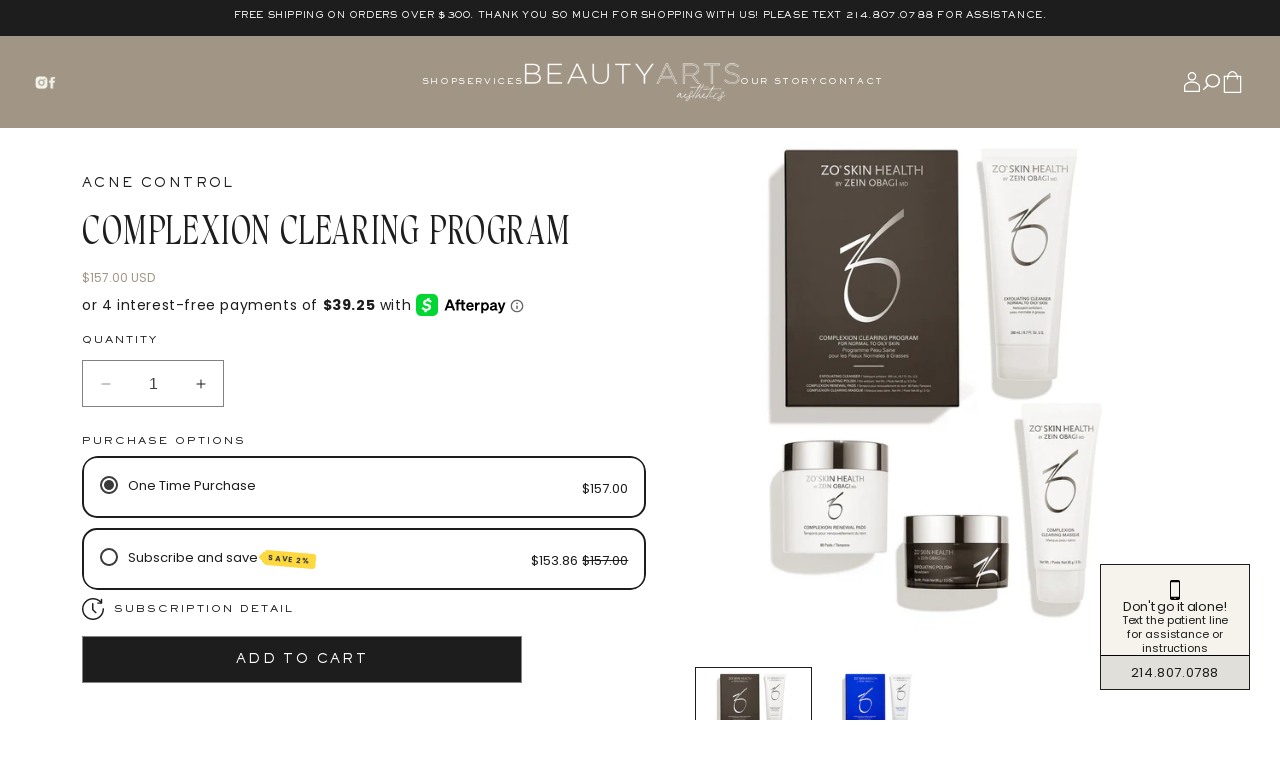

--- FILE ---
content_type: text/html; charset=utf-8
request_url: https://www.shopbeautyarts.com/products/complexing-clearing-program?variant=42756818927669
body_size: 51341
content:
<!doctype html>
<html class="no-js" lang="en">
  <head>
    <meta charset="utf-8">
    <meta http-equiv="X-UA-Compatible" content="IE=edge">
    <meta name="viewport" content="width=device-width,initial-scale=1">
    <meta name="theme-color" content="">
    <link rel="canonical" href="https://www.shopbeautyarts.com/products/complexing-clearing-program"><link rel="icon" type="image/png" href="//www.shopbeautyarts.com/cdn/shop/files/BAA-Sub_Logo_1-BLACK.png?crop=center&height=32&v=1700140049&width=32"><link rel="preconnect" href="https://fonts.shopifycdn.com" crossorigin><title>
      Complexion Clearing Program
 &ndash; Beauty Arts Aesthetics</title>

    
      <meta name="description" content="• Reduces excess surface sebum• Exfoliates skin cells to help unclog pores• Cleanses pores   INCLUDES:Exfoliating Cleanser - 200 mL / 6.7 Fl. Oz. (Full Size)Exfoliating Polish - 65 g / 2.3 Oz. (Full Size)Complexion Renewal Pads - 60 Pads (Full Size)Complexion Clearing Masque - 85 g / 3 Oz. (Full Size)">
    

    

<meta property="og:site_name" content="Beauty Arts Aesthetics">
<meta property="og:url" content="https://www.shopbeautyarts.com/products/complexing-clearing-program">
<meta property="og:title" content="Complexion Clearing Program">
<meta property="og:type" content="product">
<meta property="og:description" content="• Reduces excess surface sebum• Exfoliates skin cells to help unclog pores• Cleanses pores   INCLUDES:Exfoliating Cleanser - 200 mL / 6.7 Fl. Oz. (Full Size)Exfoliating Polish - 65 g / 2.3 Oz. (Full Size)Complexion Renewal Pads - 60 Pads (Full Size)Complexion Clearing Masque - 85 g / 3 Oz. (Full Size)"><meta property="og:image" content="http://www.shopbeautyarts.com/cdn/shop/files/ZOComplexionClearingProgram.jpg?v=1701975717">
  <meta property="og:image:secure_url" content="https://www.shopbeautyarts.com/cdn/shop/files/ZOComplexionClearingProgram.jpg?v=1701975717">
  <meta property="og:image:width" content="2048">
  <meta property="og:image:height" content="2048"><meta property="og:price:amount" content="157.00">
  <meta property="og:price:currency" content="USD"><meta name="twitter:card" content="summary_large_image">
<meta name="twitter:title" content="Complexion Clearing Program">
<meta name="twitter:description" content="• Reduces excess surface sebum• Exfoliates skin cells to help unclog pores• Cleanses pores   INCLUDES:Exfoliating Cleanser - 200 mL / 6.7 Fl. Oz. (Full Size)Exfoliating Polish - 65 g / 2.3 Oz. (Full Size)Complexion Renewal Pads - 60 Pads (Full Size)Complexion Clearing Masque - 85 g / 3 Oz. (Full Size)">


    <script src="//www.shopbeautyarts.com/cdn/shop/t/5/assets/constants.js?v=58251544750838685771764843674" defer="defer"></script>
    <script src="//www.shopbeautyarts.com/cdn/shop/t/5/assets/pubsub.js?v=158357773527763999511764843674" defer="defer"></script>
    <script src="//www.shopbeautyarts.com/cdn/shop/t/5/assets/global.js?v=113367515774722599301764843674" defer="defer"></script><script src="//www.shopbeautyarts.com/cdn/shop/t/5/assets/animations.js?v=88693664871331136111764843674" defer="defer"></script><script>window.performance && window.performance.mark && window.performance.mark('shopify.content_for_header.start');</script><meta id="shopify-digital-wallet" name="shopify-digital-wallet" content="/60500410421/digital_wallets/dialog">
<meta name="shopify-checkout-api-token" content="429a7c73b0e18da72fb64ad2e47d67e4">
<link rel="alternate" type="application/json+oembed" href="https://www.shopbeautyarts.com/products/complexing-clearing-program.oembed">
<script async="async" src="/checkouts/internal/preloads.js?locale=en-US"></script>
<link rel="preconnect" href="https://shop.app" crossorigin="anonymous">
<script async="async" src="https://shop.app/checkouts/internal/preloads.js?locale=en-US&shop_id=60500410421" crossorigin="anonymous"></script>
<script id="apple-pay-shop-capabilities" type="application/json">{"shopId":60500410421,"countryCode":"US","currencyCode":"USD","merchantCapabilities":["supports3DS"],"merchantId":"gid:\/\/shopify\/Shop\/60500410421","merchantName":"Beauty Arts Aesthetics","requiredBillingContactFields":["postalAddress","email","phone"],"requiredShippingContactFields":["postalAddress","email","phone"],"shippingType":"shipping","supportedNetworks":["visa","masterCard","amex","discover","elo","jcb"],"total":{"type":"pending","label":"Beauty Arts Aesthetics","amount":"1.00"},"shopifyPaymentsEnabled":true,"supportsSubscriptions":true}</script>
<script id="shopify-features" type="application/json">{"accessToken":"429a7c73b0e18da72fb64ad2e47d67e4","betas":["rich-media-storefront-analytics"],"domain":"www.shopbeautyarts.com","predictiveSearch":true,"shopId":60500410421,"locale":"en"}</script>
<script>var Shopify = Shopify || {};
Shopify.shop = "beauty-arts-aesthetics.myshopify.com";
Shopify.locale = "en";
Shopify.currency = {"active":"USD","rate":"1.0"};
Shopify.country = "US";
Shopify.theme = {"name":"Bungalow Development 12.4.25","id":184999313774,"schema_name":"Sense","schema_version":"12.0.0","theme_store_id":1356,"role":"main"};
Shopify.theme.handle = "null";
Shopify.theme.style = {"id":null,"handle":null};
Shopify.cdnHost = "www.shopbeautyarts.com/cdn";
Shopify.routes = Shopify.routes || {};
Shopify.routes.root = "/";</script>
<script type="module">!function(o){(o.Shopify=o.Shopify||{}).modules=!0}(window);</script>
<script>!function(o){function n(){var o=[];function n(){o.push(Array.prototype.slice.apply(arguments))}return n.q=o,n}var t=o.Shopify=o.Shopify||{};t.loadFeatures=n(),t.autoloadFeatures=n()}(window);</script>
<script>
  window.ShopifyPay = window.ShopifyPay || {};
  window.ShopifyPay.apiHost = "shop.app\/pay";
  window.ShopifyPay.redirectState = null;
</script>
<script id="shop-js-analytics" type="application/json">{"pageType":"product"}</script>
<script defer="defer" async type="module" src="//www.shopbeautyarts.com/cdn/shopifycloud/shop-js/modules/v2/client.init-shop-cart-sync_BdyHc3Nr.en.esm.js"></script>
<script defer="defer" async type="module" src="//www.shopbeautyarts.com/cdn/shopifycloud/shop-js/modules/v2/chunk.common_Daul8nwZ.esm.js"></script>
<script type="module">
  await import("//www.shopbeautyarts.com/cdn/shopifycloud/shop-js/modules/v2/client.init-shop-cart-sync_BdyHc3Nr.en.esm.js");
await import("//www.shopbeautyarts.com/cdn/shopifycloud/shop-js/modules/v2/chunk.common_Daul8nwZ.esm.js");

  window.Shopify.SignInWithShop?.initShopCartSync?.({"fedCMEnabled":true,"windoidEnabled":true});

</script>
<script>
  window.Shopify = window.Shopify || {};
  if (!window.Shopify.featureAssets) window.Shopify.featureAssets = {};
  window.Shopify.featureAssets['shop-js'] = {"shop-cart-sync":["modules/v2/client.shop-cart-sync_QYOiDySF.en.esm.js","modules/v2/chunk.common_Daul8nwZ.esm.js"],"init-fed-cm":["modules/v2/client.init-fed-cm_DchLp9rc.en.esm.js","modules/v2/chunk.common_Daul8nwZ.esm.js"],"shop-button":["modules/v2/client.shop-button_OV7bAJc5.en.esm.js","modules/v2/chunk.common_Daul8nwZ.esm.js"],"init-windoid":["modules/v2/client.init-windoid_DwxFKQ8e.en.esm.js","modules/v2/chunk.common_Daul8nwZ.esm.js"],"shop-cash-offers":["modules/v2/client.shop-cash-offers_DWtL6Bq3.en.esm.js","modules/v2/chunk.common_Daul8nwZ.esm.js","modules/v2/chunk.modal_CQq8HTM6.esm.js"],"shop-toast-manager":["modules/v2/client.shop-toast-manager_CX9r1SjA.en.esm.js","modules/v2/chunk.common_Daul8nwZ.esm.js"],"init-shop-email-lookup-coordinator":["modules/v2/client.init-shop-email-lookup-coordinator_UhKnw74l.en.esm.js","modules/v2/chunk.common_Daul8nwZ.esm.js"],"pay-button":["modules/v2/client.pay-button_DzxNnLDY.en.esm.js","modules/v2/chunk.common_Daul8nwZ.esm.js"],"avatar":["modules/v2/client.avatar_BTnouDA3.en.esm.js"],"init-shop-cart-sync":["modules/v2/client.init-shop-cart-sync_BdyHc3Nr.en.esm.js","modules/v2/chunk.common_Daul8nwZ.esm.js"],"shop-login-button":["modules/v2/client.shop-login-button_D8B466_1.en.esm.js","modules/v2/chunk.common_Daul8nwZ.esm.js","modules/v2/chunk.modal_CQq8HTM6.esm.js"],"init-customer-accounts-sign-up":["modules/v2/client.init-customer-accounts-sign-up_C8fpPm4i.en.esm.js","modules/v2/client.shop-login-button_D8B466_1.en.esm.js","modules/v2/chunk.common_Daul8nwZ.esm.js","modules/v2/chunk.modal_CQq8HTM6.esm.js"],"init-shop-for-new-customer-accounts":["modules/v2/client.init-shop-for-new-customer-accounts_CVTO0Ztu.en.esm.js","modules/v2/client.shop-login-button_D8B466_1.en.esm.js","modules/v2/chunk.common_Daul8nwZ.esm.js","modules/v2/chunk.modal_CQq8HTM6.esm.js"],"init-customer-accounts":["modules/v2/client.init-customer-accounts_dRgKMfrE.en.esm.js","modules/v2/client.shop-login-button_D8B466_1.en.esm.js","modules/v2/chunk.common_Daul8nwZ.esm.js","modules/v2/chunk.modal_CQq8HTM6.esm.js"],"shop-follow-button":["modules/v2/client.shop-follow-button_CkZpjEct.en.esm.js","modules/v2/chunk.common_Daul8nwZ.esm.js","modules/v2/chunk.modal_CQq8HTM6.esm.js"],"lead-capture":["modules/v2/client.lead-capture_BntHBhfp.en.esm.js","modules/v2/chunk.common_Daul8nwZ.esm.js","modules/v2/chunk.modal_CQq8HTM6.esm.js"],"checkout-modal":["modules/v2/client.checkout-modal_CfxcYbTm.en.esm.js","modules/v2/chunk.common_Daul8nwZ.esm.js","modules/v2/chunk.modal_CQq8HTM6.esm.js"],"shop-login":["modules/v2/client.shop-login_Da4GZ2H6.en.esm.js","modules/v2/chunk.common_Daul8nwZ.esm.js","modules/v2/chunk.modal_CQq8HTM6.esm.js"],"payment-terms":["modules/v2/client.payment-terms_MV4M3zvL.en.esm.js","modules/v2/chunk.common_Daul8nwZ.esm.js","modules/v2/chunk.modal_CQq8HTM6.esm.js"]};
</script>
<script>(function() {
  var isLoaded = false;
  function asyncLoad() {
    if (isLoaded) return;
    isLoaded = true;
    var urls = ["https:\/\/sdk.postscript.io\/sdk-script-loader.bundle.js?shopId=704766\u0026shop=beauty-arts-aesthetics.myshopify.com"];
    for (var i = 0; i < urls.length; i++) {
      var s = document.createElement('script');
      s.type = 'text/javascript';
      s.async = true;
      s.src = urls[i];
      var x = document.getElementsByTagName('script')[0];
      x.parentNode.insertBefore(s, x);
    }
  };
  if(window.attachEvent) {
    window.attachEvent('onload', asyncLoad);
  } else {
    window.addEventListener('load', asyncLoad, false);
  }
})();</script>
<script id="__st">var __st={"a":60500410421,"offset":-21600,"reqid":"fd97b2b0-6e67-4e38-bd0d-f434e0d1799a-1768977479","pageurl":"www.shopbeautyarts.com\/products\/complexing-clearing-program?variant=42756818927669","u":"1a400d10f4f5","p":"product","rtyp":"product","rid":7301596643381};</script>
<script>window.ShopifyPaypalV4VisibilityTracking = true;</script>
<script id="captcha-bootstrap">!function(){'use strict';const t='contact',e='account',n='new_comment',o=[[t,t],['blogs',n],['comments',n],[t,'customer']],c=[[e,'customer_login'],[e,'guest_login'],[e,'recover_customer_password'],[e,'create_customer']],r=t=>t.map((([t,e])=>`form[action*='/${t}']:not([data-nocaptcha='true']) input[name='form_type'][value='${e}']`)).join(','),a=t=>()=>t?[...document.querySelectorAll(t)].map((t=>t.form)):[];function s(){const t=[...o],e=r(t);return a(e)}const i='password',u='form_key',d=['recaptcha-v3-token','g-recaptcha-response','h-captcha-response',i],f=()=>{try{return window.sessionStorage}catch{return}},m='__shopify_v',_=t=>t.elements[u];function p(t,e,n=!1){try{const o=window.sessionStorage,c=JSON.parse(o.getItem(e)),{data:r}=function(t){const{data:e,action:n}=t;return t[m]||n?{data:e,action:n}:{data:t,action:n}}(c);for(const[e,n]of Object.entries(r))t.elements[e]&&(t.elements[e].value=n);n&&o.removeItem(e)}catch(o){console.error('form repopulation failed',{error:o})}}const l='form_type',E='cptcha';function T(t){t.dataset[E]=!0}const w=window,h=w.document,L='Shopify',v='ce_forms',y='captcha';let A=!1;((t,e)=>{const n=(g='f06e6c50-85a8-45c8-87d0-21a2b65856fe',I='https://cdn.shopify.com/shopifycloud/storefront-forms-hcaptcha/ce_storefront_forms_captcha_hcaptcha.v1.5.2.iife.js',D={infoText:'Protected by hCaptcha',privacyText:'Privacy',termsText:'Terms'},(t,e,n)=>{const o=w[L][v],c=o.bindForm;if(c)return c(t,g,e,D).then(n);var r;o.q.push([[t,g,e,D],n]),r=I,A||(h.body.append(Object.assign(h.createElement('script'),{id:'captcha-provider',async:!0,src:r})),A=!0)});var g,I,D;w[L]=w[L]||{},w[L][v]=w[L][v]||{},w[L][v].q=[],w[L][y]=w[L][y]||{},w[L][y].protect=function(t,e){n(t,void 0,e),T(t)},Object.freeze(w[L][y]),function(t,e,n,w,h,L){const[v,y,A,g]=function(t,e,n){const i=e?o:[],u=t?c:[],d=[...i,...u],f=r(d),m=r(i),_=r(d.filter((([t,e])=>n.includes(e))));return[a(f),a(m),a(_),s()]}(w,h,L),I=t=>{const e=t.target;return e instanceof HTMLFormElement?e:e&&e.form},D=t=>v().includes(t);t.addEventListener('submit',(t=>{const e=I(t);if(!e)return;const n=D(e)&&!e.dataset.hcaptchaBound&&!e.dataset.recaptchaBound,o=_(e),c=g().includes(e)&&(!o||!o.value);(n||c)&&t.preventDefault(),c&&!n&&(function(t){try{if(!f())return;!function(t){const e=f();if(!e)return;const n=_(t);if(!n)return;const o=n.value;o&&e.removeItem(o)}(t);const e=Array.from(Array(32),(()=>Math.random().toString(36)[2])).join('');!function(t,e){_(t)||t.append(Object.assign(document.createElement('input'),{type:'hidden',name:u})),t.elements[u].value=e}(t,e),function(t,e){const n=f();if(!n)return;const o=[...t.querySelectorAll(`input[type='${i}']`)].map((({name:t})=>t)),c=[...d,...o],r={};for(const[a,s]of new FormData(t).entries())c.includes(a)||(r[a]=s);n.setItem(e,JSON.stringify({[m]:1,action:t.action,data:r}))}(t,e)}catch(e){console.error('failed to persist form',e)}}(e),e.submit())}));const S=(t,e)=>{t&&!t.dataset[E]&&(n(t,e.some((e=>e===t))),T(t))};for(const o of['focusin','change'])t.addEventListener(o,(t=>{const e=I(t);D(e)&&S(e,y())}));const B=e.get('form_key'),M=e.get(l),P=B&&M;t.addEventListener('DOMContentLoaded',(()=>{const t=y();if(P)for(const e of t)e.elements[l].value===M&&p(e,B);[...new Set([...A(),...v().filter((t=>'true'===t.dataset.shopifyCaptcha))])].forEach((e=>S(e,t)))}))}(h,new URLSearchParams(w.location.search),n,t,e,['guest_login'])})(!0,!0)}();</script>
<script integrity="sha256-4kQ18oKyAcykRKYeNunJcIwy7WH5gtpwJnB7kiuLZ1E=" data-source-attribution="shopify.loadfeatures" defer="defer" src="//www.shopbeautyarts.com/cdn/shopifycloud/storefront/assets/storefront/load_feature-a0a9edcb.js" crossorigin="anonymous"></script>
<script crossorigin="anonymous" defer="defer" src="//www.shopbeautyarts.com/cdn/shopifycloud/storefront/assets/shopify_pay/storefront-65b4c6d7.js?v=20250812"></script>
<script data-source-attribution="shopify.dynamic_checkout.dynamic.init">var Shopify=Shopify||{};Shopify.PaymentButton=Shopify.PaymentButton||{isStorefrontPortableWallets:!0,init:function(){window.Shopify.PaymentButton.init=function(){};var t=document.createElement("script");t.src="https://www.shopbeautyarts.com/cdn/shopifycloud/portable-wallets/latest/portable-wallets.en.js",t.type="module",document.head.appendChild(t)}};
</script>
<script data-source-attribution="shopify.dynamic_checkout.buyer_consent">
  function portableWalletsHideBuyerConsent(e){var t=document.getElementById("shopify-buyer-consent"),n=document.getElementById("shopify-subscription-policy-button");t&&n&&(t.classList.add("hidden"),t.setAttribute("aria-hidden","true"),n.removeEventListener("click",e))}function portableWalletsShowBuyerConsent(e){var t=document.getElementById("shopify-buyer-consent"),n=document.getElementById("shopify-subscription-policy-button");t&&n&&(t.classList.remove("hidden"),t.removeAttribute("aria-hidden"),n.addEventListener("click",e))}window.Shopify?.PaymentButton&&(window.Shopify.PaymentButton.hideBuyerConsent=portableWalletsHideBuyerConsent,window.Shopify.PaymentButton.showBuyerConsent=portableWalletsShowBuyerConsent);
</script>
<script data-source-attribution="shopify.dynamic_checkout.cart.bootstrap">document.addEventListener("DOMContentLoaded",(function(){function t(){return document.querySelector("shopify-accelerated-checkout-cart, shopify-accelerated-checkout")}if(t())Shopify.PaymentButton.init();else{new MutationObserver((function(e,n){t()&&(Shopify.PaymentButton.init(),n.disconnect())})).observe(document.body,{childList:!0,subtree:!0})}}));
</script>
<link id="shopify-accelerated-checkout-styles" rel="stylesheet" media="screen" href="https://www.shopbeautyarts.com/cdn/shopifycloud/portable-wallets/latest/accelerated-checkout-backwards-compat.css" crossorigin="anonymous">
<style id="shopify-accelerated-checkout-cart">
        #shopify-buyer-consent {
  margin-top: 1em;
  display: inline-block;
  width: 100%;
}

#shopify-buyer-consent.hidden {
  display: none;
}

#shopify-subscription-policy-button {
  background: none;
  border: none;
  padding: 0;
  text-decoration: underline;
  font-size: inherit;
  cursor: pointer;
}

#shopify-subscription-policy-button::before {
  box-shadow: none;
}

      </style>

<script>window.performance && window.performance.mark && window.performance.mark('shopify.content_for_header.end');</script>


    <style data-shopify>
      @font-face {
  font-family: Poppins;
  font-weight: 400;
  font-style: normal;
  font-display: swap;
  src: url("//www.shopbeautyarts.com/cdn/fonts/poppins/poppins_n4.0ba78fa5af9b0e1a374041b3ceaadf0a43b41362.woff2") format("woff2"),
       url("//www.shopbeautyarts.com/cdn/fonts/poppins/poppins_n4.214741a72ff2596839fc9760ee7a770386cf16ca.woff") format("woff");
}

      @font-face {
  font-family: Poppins;
  font-weight: 700;
  font-style: normal;
  font-display: swap;
  src: url("//www.shopbeautyarts.com/cdn/fonts/poppins/poppins_n7.56758dcf284489feb014a026f3727f2f20a54626.woff2") format("woff2"),
       url("//www.shopbeautyarts.com/cdn/fonts/poppins/poppins_n7.f34f55d9b3d3205d2cd6f64955ff4b36f0cfd8da.woff") format("woff");
}

      @font-face {
  font-family: Poppins;
  font-weight: 400;
  font-style: italic;
  font-display: swap;
  src: url("//www.shopbeautyarts.com/cdn/fonts/poppins/poppins_i4.846ad1e22474f856bd6b81ba4585a60799a9f5d2.woff2") format("woff2"),
       url("//www.shopbeautyarts.com/cdn/fonts/poppins/poppins_i4.56b43284e8b52fc64c1fd271f289a39e8477e9ec.woff") format("woff");
}

      @font-face {
  font-family: Poppins;
  font-weight: 700;
  font-style: italic;
  font-display: swap;
  src: url("//www.shopbeautyarts.com/cdn/fonts/poppins/poppins_i7.42fd71da11e9d101e1e6c7932199f925f9eea42d.woff2") format("woff2"),
       url("//www.shopbeautyarts.com/cdn/fonts/poppins/poppins_i7.ec8499dbd7616004e21155106d13837fff4cf556.woff") format("woff");
}

      @font-face {
  font-family: Poppins;
  font-weight: 400;
  font-style: normal;
  font-display: swap;
  src: url("//www.shopbeautyarts.com/cdn/fonts/poppins/poppins_n4.0ba78fa5af9b0e1a374041b3ceaadf0a43b41362.woff2") format("woff2"),
       url("//www.shopbeautyarts.com/cdn/fonts/poppins/poppins_n4.214741a72ff2596839fc9760ee7a770386cf16ca.woff") format("woff");
}


      
        :root,
        .color-background-1 {
          --color-background: 255,255,255;
        
          --gradient-background: #ffffff;
        

        

        --color-foreground: 29,29,29;
        --color-background-contrast: 191,191,191;
        --color-shadow: 255,255,255;
        --color-button: 29,29,29;
        --color-button-text: 255,255,255;
        --color-secondary-button: 255,255,255;
        --color-secondary-button-text: 29,29,29;
        --color-link: 29,29,29;
        --color-badge-foreground: 29,29,29;
        --color-badge-background: 255,255,255;
        --color-badge-border: 29,29,29;
        --payment-terms-background-color: rgb(255 255 255);
      }
      
        
        .color-background-2 {
          --color-background: 245,243,235;
        
          --gradient-background: #f5f3eb;
        

        

        --color-foreground: 29,29,29;
        --color-background-contrast: 203,192,150;
        --color-shadow: 255,255,255;
        --color-button: 29,29,29;
        --color-button-text: 255,255,255;
        --color-secondary-button: 245,243,235;
        --color-secondary-button-text: 29,29,29;
        --color-link: 29,29,29;
        --color-badge-foreground: 29,29,29;
        --color-badge-background: 245,243,235;
        --color-badge-border: 29,29,29;
        --payment-terms-background-color: rgb(245 243 235);
      }
      
        
        .color-inverse {
          --color-background: 161,150,134;
        
          --gradient-background: #a19686;
        

        

        --color-foreground: 255,255,255;
        --color-background-contrast: 94,86,73;
        --color-shadow: 161,150,134;
        --color-button: 255,255,255;
        --color-button-text: 29,29,29;
        --color-secondary-button: 161,150,134;
        --color-secondary-button-text: 255,255,255;
        --color-link: 255,255,255;
        --color-badge-foreground: 255,255,255;
        --color-badge-background: 161,150,134;
        --color-badge-border: 255,255,255;
        --payment-terms-background-color: rgb(161 150 134);
      }
      
        
        .color-accent-1 {
          --color-background: 225,223,217;
        
          --gradient-background: #e1dfd9;
        

        

        --color-foreground: 29,29,29;
        --color-background-contrast: 169,163,146;
        --color-shadow: 46,42,57;
        --color-button: 29,29,29;
        --color-button-text: 255,255,255;
        --color-secondary-button: 225,223,217;
        --color-secondary-button-text: 29,29,29;
        --color-link: 29,29,29;
        --color-badge-foreground: 29,29,29;
        --color-badge-background: 225,223,217;
        --color-badge-border: 29,29,29;
        --payment-terms-background-color: rgb(225 223 217);
      }
      
        
        .color-accent-2 {
          --color-background: 245,243,235;
        
          --gradient-background: #f5f3eb;
        

        

        --color-foreground: 29,29,29;
        --color-background-contrast: 203,192,150;
        --color-shadow: 46,42,57;
        --color-button: 29,29,29;
        --color-button-text: 255,255,255;
        --color-secondary-button: 245,243,235;
        --color-secondary-button-text: 29,29,29;
        --color-link: 29,29,29;
        --color-badge-foreground: 29,29,29;
        --color-badge-background: 245,243,235;
        --color-badge-border: 29,29,29;
        --payment-terms-background-color: rgb(245 243 235);
      }
      

      body, .color-background-1, .color-background-2, .color-inverse, .color-accent-1, .color-accent-2 {
        color: rgba(var(--color-foreground), 0.75);
        background-color: rgb(var(--color-background));
      }

      :root {
        --font-body-family: Poppins, sans-serif;
        --font-body-style: normal;
        --font-body-weight: 400;
        --font-body-weight-bold: 700;

        --font-heading-family: Poppins, sans-serif;
        --font-heading-style: normal;
        --font-heading-weight: 400;

        --font-body-scale: 1.0;
        --font-heading-scale: 1.0;

        --media-padding: px;
        --media-border-opacity: 0.1;
        --media-border-width: 0px;
        --media-radius: 0px;
        --media-shadow-opacity: 0.1;
        --media-shadow-horizontal-offset: 10px;
        --media-shadow-vertical-offset: 12px;
        --media-shadow-blur-radius: 20px;
        --media-shadow-visible: 1;

        --page-width: 120rem;
        --page-width-margin: 0rem;

        --product-card-image-padding: 0.0rem;
        --product-card-corner-radius: 0.0rem;
        --product-card-text-alignment: center;
        --product-card-border-width: 0.0rem;
        --product-card-border-opacity: 0.1;
        --product-card-shadow-opacity: 0.0;
        --product-card-shadow-visible: 0;
        --product-card-shadow-horizontal-offset: -4.0rem;
        --product-card-shadow-vertical-offset: -4.0rem;
        --product-card-shadow-blur-radius: 0.0rem;

        --collection-card-image-padding: 0.0rem;
        --collection-card-corner-radius: 0.0rem;
        --collection-card-text-alignment: center;
        --collection-card-border-width: 0.0rem;
        --collection-card-border-opacity: 0.0;
        --collection-card-shadow-opacity: 0.0;
        --collection-card-shadow-visible: 0;
        --collection-card-shadow-horizontal-offset: -4.0rem;
        --collection-card-shadow-vertical-offset: -4.0rem;
        --collection-card-shadow-blur-radius: 0.0rem;

        --blog-card-image-padding: 0.0rem;
        --blog-card-corner-radius: 1.2rem;
        --blog-card-text-alignment: center;
        --blog-card-border-width: 0.0rem;
        --blog-card-border-opacity: 0.1;
        --blog-card-shadow-opacity: 0.05;
        --blog-card-shadow-visible: 1;
        --blog-card-shadow-horizontal-offset: 1.0rem;
        --blog-card-shadow-vertical-offset: 1.0rem;
        --blog-card-shadow-blur-radius: 3.5rem;

        --badge-corner-radius: 0.0rem;

        --popup-border-width: 1px;
        --popup-border-opacity: 0.1;
        --popup-corner-radius: 0px;
        --popup-shadow-opacity: 0.1;
        --popup-shadow-horizontal-offset: 10px;
        --popup-shadow-vertical-offset: 12px;
        --popup-shadow-blur-radius: 20px;

        --drawer-border-width: 1px;
        --drawer-border-opacity: 0.1;
        --drawer-shadow-opacity: 0.0;
        --drawer-shadow-horizontal-offset: 0px;
        --drawer-shadow-vertical-offset: 4px;
        --drawer-shadow-blur-radius: 5px;

        --spacing-sections-desktop: 36px;
        --spacing-sections-mobile: 25px;

        --grid-desktop-vertical-spacing: 40px;
        --grid-desktop-horizontal-spacing: 40px;
        --grid-mobile-vertical-spacing: 20px;
        --grid-mobile-horizontal-spacing: 20px;

        --text-boxes-border-opacity: 0.1;
        --text-boxes-border-width: 0px;
        --text-boxes-radius: 0px;
        --text-boxes-shadow-opacity: 0.0;
        --text-boxes-shadow-visible: 0;
        --text-boxes-shadow-horizontal-offset: 10px;
        --text-boxes-shadow-vertical-offset: 12px;
        --text-boxes-shadow-blur-radius: 20px;

        --buttons-radius: 0px;
        --buttons-radius-outset: 0px;
        --buttons-border-width: 1px;
        --buttons-border-opacity: 0.55;
        --buttons-shadow-opacity: 0.0;
        --buttons-shadow-visible: 0;
        --buttons-shadow-horizontal-offset: 0px;
        --buttons-shadow-vertical-offset: 4px;
        --buttons-shadow-blur-radius: 5px;
        --buttons-border-offset: 0.3px;

        --inputs-radius: 0px;
        --inputs-border-width: 1px;
        --inputs-border-opacity: 0.55;
        --inputs-shadow-opacity: 0.0;
        --inputs-shadow-horizontal-offset: -12px;
        --inputs-margin-offset: 0px;
        --inputs-shadow-vertical-offset: -12px;
        --inputs-shadow-blur-radius: 0px;
        --inputs-radius-outset: 0px;

        --variant-pills-radius: 0px;
        --variant-pills-border-width: 0px;
        --variant-pills-border-opacity: 0.1;
        --variant-pills-shadow-opacity: 0.0;
        --variant-pills-shadow-horizontal-offset: -12px;
        --variant-pills-shadow-vertical-offset: -12px;
        --variant-pills-shadow-blur-radius: 0px;
      }

      *,
      *::before,
      *::after {
        box-sizing: inherit;
      }

      html {
        box-sizing: border-box;
        font-size: calc(var(--font-body-scale) * 62.5%);
        height: 100%;
      }

      body {
        display: grid;
        grid-template-rows: auto auto 1fr auto;
        grid-template-columns: 100%;
        min-height: 100%;
        margin: 0;
        font-size: 1.5rem;
        letter-spacing: 0.06rem;
        line-height: calc(1 + 0.8 / var(--font-body-scale));
        font-family: var(--font-body-family);
        font-style: var(--font-body-style);
        font-weight: var(--font-body-weight);
      }

      @media screen and (min-width: 750px) {
        body {
          font-size: 1.6rem;
        }
      }
    </style>

    <link href="//www.shopbeautyarts.com/cdn/shop/t/5/assets/base.css?v=127867003511637661291764843674" rel="stylesheet" type="text/css" media="all" />
    <link href="//www.shopbeautyarts.com/cdn/shop/t/5/assets/theme-custom.css?v=67291940606161595771764844620" rel="stylesheet" type="text/css" media="all" />
<link rel="preload" as="font" href="//www.shopbeautyarts.com/cdn/fonts/poppins/poppins_n4.0ba78fa5af9b0e1a374041b3ceaadf0a43b41362.woff2" type="font/woff2" crossorigin><link rel="preload" as="font" href="//www.shopbeautyarts.com/cdn/fonts/poppins/poppins_n4.0ba78fa5af9b0e1a374041b3ceaadf0a43b41362.woff2" type="font/woff2" crossorigin><link
        rel="stylesheet"
        href="//www.shopbeautyarts.com/cdn/shop/t/5/assets/component-predictive-search.css?v=118923337488134913561764843674"
        media="print"
        onload="this.media='all'"
      ><script>
      document.documentElement.className = document.documentElement.className.replace('no-js', 'js');
      if (Shopify.designMode) {
        document.documentElement.classList.add('shopify-design-mode');
      }
    </script>

    <!--
      Script to hide header and footer upon detecting discount code URL
      <script>
        (function () {
          // Check JavaScript side
          var url = new URL(window.location.href);
          var discountParam = url.searchParams.get('discount');

          // Check if Liquid detected a discount
          var liquidDiscount = ''; // This is Liquid variable

          console.log('JS discount param:', discountParam);
          console.log('Liquid discount:', liquidDiscount);

          if (discountParam || (liquidDiscount && liquidDiscount !== '')) {
            document.documentElement.classList.add('discount-active');
            console.log('✓ Added discount-active class');
          } else {
            console.log('✗ No discount detected');
          }
        })();
      </script>
      <style>
        .discount-active .nav-bar-wrap,
        .discount-active .baa-footer {
          display: none !important;
        }
      </style>
    -->
  <!-- BEGIN app block: shopify://apps/minmaxify-order-limits/blocks/app-embed-block/3acfba32-89f3-4377-ae20-cbb9abc48475 -->

<!-- END app block --><!-- BEGIN app block: shopify://apps/buy-x-restrict-y/blocks/app-embed/fa214170-5845-41e0-a9c9-010bbcde8034 --><!-- BEGIN app snippet: new-mc-xy --><style>
    .modal-custom {
        display: none;
        position: fixed;
        z-index: 10000;
        left: 0;
        top: 0;
        width: 100%;
        height: 100%;
        overflow: auto;
        background-color: #000;
        background-color: rgba(0, 0, 0, .4)
    }

    .modal-content-custom {
        background-color: #fefefe;
        margin: 15% auto;
        padding: 20px;
        border: 1px solid #888;
        width: 80%
    }

    .close-custom {
        color: #aaa;
        float: right;
        font-size: 28px;
        font-weight: 700;
        margin-right: -10px;
        margin-top: -45px
    }

    .close-custom:focus,
    .close-custom:hover {
        color: #000;
        text-decoration: none;
        cursor: pointer
    }

    #loader {
        display: none;
        position: absolute;
        left: 50%;
        top: 50%;
        z-index: 10000;
        width: 150px;
        height: 150px;
        margin: -75px 0 0 -75px;
        border: 16px solid #f3f3f3;
        border-radius: 50%;
        border-top: 16px solid #3498db;
        width: 120px;
        height: 120px;
        -webkit-animation: spin 2s linear infinite;
        animation: spin 2s linear infinite
    }

    @-webkit-keyframes spin {
        0% {
            -webkit-transform: rotate(0)
        }

        100% {
            -webkit-transform: rotate(360deg)
        }
    }

    @keyframes spin {
        0% {
            transform: rotate(0)
        }

        100% {
            transform: rotate(360deg)
        }
    }

    .animate-bottom {
        position: relative;
        -webkit-animation-name: animatebottom;
        -webkit-animation-duration: 1s;
        animation-name: animatebottom;
        animation-duration: 1s
    }

    @-webkit-keyframes animatebottom {
        from {
            bottom: -100px;
            opacity: 0
        }

        to {
            bottom: 0;
            opacity: 1
        }
    }

    @keyframes animatebottom {
        from {
            bottom: -100px;
            opacity: 0
        }

        to {
            bottom: 0;
            opacity: 1
        }
    }
</style>
<div id="loader"></div>
<div id="myModal" class="modal-custom">
    <div class="modal-content-custom">
        <div id="purchase_limit_messages"></div><span class="close-custom">&times;</span>
    </div>
</div>
<script type="text/javascript">
    var modal = document.getElementById("myModal");
    function loadBuyXRestrictY() {
        console.log("loaded theme app extension");
        jQuery(".close-custom").on("click", function () {
            modal.style.display = "none";
        });

        if (mcBuyXRestrictY.template == "product") {
            jQuery.getJSON("/cart.js", function (cartItems) {
                if(typeof mcCallAjaxForProductPage != "undefined") {
                    mcCallAjaxForProductPage(cartItems);
                }
            });
        }

        if (mcBuyXRestrictY.template == "cart") {
            jQuery(document).ready(function () {
                if(typeof dispatchEventOfCheckout != "undefined") {
                    dispatchEventOfCheckout();
                }
            });
            jQuery.getJSON("/cart.js", function (cartItems) {
                if(typeof mcCallAjaxForCartPage != "undefined") {
                    mcCallAjaxForCartPage(cartItems);
                }
            });
        }
    }
    if (typeof jQuery === 'undefined') {
        var jqTag = document.createElement('script');
        jqTag.type = 'text/javascript';
        jqTag.src = 'https://ajax.googleapis.com/ajax/libs/jquery/3.4.1/jquery.min.js';
        jqTag.onload = function () {
            loadBuyXRestrictY();
        };
        document.head.appendChild(jqTag);
    } else {
        loadBuyXRestrictY();
    }

    let script = document.createElement('script');
    script.src = "https://xy.magecomp.net/front/buyxrestricty-helper.js";
    document.head.appendChild(script);

    window.mcBuyXRestrictY = {
        shop: "beauty-arts-aesthetics.myshopify.com",
        template: "product",
        product_id: "7301596643381",
        customer_id: "",
        collection_id: "",
        shop_id: "60500410421"
    };
</script><!-- END app snippet --><!-- END app block --><script src="https://cdn.shopify.com/extensions/19689677-6488-4a31-adf3-fcf4359c5fd9/forms-2295/assets/shopify-forms-loader.js" type="text/javascript" defer="defer"></script>
<link href="https://monorail-edge.shopifysvc.com" rel="dns-prefetch">
<script>(function(){if ("sendBeacon" in navigator && "performance" in window) {try {var session_token_from_headers = performance.getEntriesByType('navigation')[0].serverTiming.find(x => x.name == '_s').description;} catch {var session_token_from_headers = undefined;}var session_cookie_matches = document.cookie.match(/_shopify_s=([^;]*)/);var session_token_from_cookie = session_cookie_matches && session_cookie_matches.length === 2 ? session_cookie_matches[1] : "";var session_token = session_token_from_headers || session_token_from_cookie || "";function handle_abandonment_event(e) {var entries = performance.getEntries().filter(function(entry) {return /monorail-edge.shopifysvc.com/.test(entry.name);});if (!window.abandonment_tracked && entries.length === 0) {window.abandonment_tracked = true;var currentMs = Date.now();var navigation_start = performance.timing.navigationStart;var payload = {shop_id: 60500410421,url: window.location.href,navigation_start,duration: currentMs - navigation_start,session_token,page_type: "product"};window.navigator.sendBeacon("https://monorail-edge.shopifysvc.com/v1/produce", JSON.stringify({schema_id: "online_store_buyer_site_abandonment/1.1",payload: payload,metadata: {event_created_at_ms: currentMs,event_sent_at_ms: currentMs}}));}}window.addEventListener('pagehide', handle_abandonment_event);}}());</script>
<script id="web-pixels-manager-setup">(function e(e,d,r,n,o){if(void 0===o&&(o={}),!Boolean(null===(a=null===(i=window.Shopify)||void 0===i?void 0:i.analytics)||void 0===a?void 0:a.replayQueue)){var i,a;window.Shopify=window.Shopify||{};var t=window.Shopify;t.analytics=t.analytics||{};var s=t.analytics;s.replayQueue=[],s.publish=function(e,d,r){return s.replayQueue.push([e,d,r]),!0};try{self.performance.mark("wpm:start")}catch(e){}var l=function(){var e={modern:/Edge?\/(1{2}[4-9]|1[2-9]\d|[2-9]\d{2}|\d{4,})\.\d+(\.\d+|)|Firefox\/(1{2}[4-9]|1[2-9]\d|[2-9]\d{2}|\d{4,})\.\d+(\.\d+|)|Chrom(ium|e)\/(9{2}|\d{3,})\.\d+(\.\d+|)|(Maci|X1{2}).+ Version\/(15\.\d+|(1[6-9]|[2-9]\d|\d{3,})\.\d+)([,.]\d+|)( \(\w+\)|)( Mobile\/\w+|) Safari\/|Chrome.+OPR\/(9{2}|\d{3,})\.\d+\.\d+|(CPU[ +]OS|iPhone[ +]OS|CPU[ +]iPhone|CPU IPhone OS|CPU iPad OS)[ +]+(15[._]\d+|(1[6-9]|[2-9]\d|\d{3,})[._]\d+)([._]\d+|)|Android:?[ /-](13[3-9]|1[4-9]\d|[2-9]\d{2}|\d{4,})(\.\d+|)(\.\d+|)|Android.+Firefox\/(13[5-9]|1[4-9]\d|[2-9]\d{2}|\d{4,})\.\d+(\.\d+|)|Android.+Chrom(ium|e)\/(13[3-9]|1[4-9]\d|[2-9]\d{2}|\d{4,})\.\d+(\.\d+|)|SamsungBrowser\/([2-9]\d|\d{3,})\.\d+/,legacy:/Edge?\/(1[6-9]|[2-9]\d|\d{3,})\.\d+(\.\d+|)|Firefox\/(5[4-9]|[6-9]\d|\d{3,})\.\d+(\.\d+|)|Chrom(ium|e)\/(5[1-9]|[6-9]\d|\d{3,})\.\d+(\.\d+|)([\d.]+$|.*Safari\/(?![\d.]+ Edge\/[\d.]+$))|(Maci|X1{2}).+ Version\/(10\.\d+|(1[1-9]|[2-9]\d|\d{3,})\.\d+)([,.]\d+|)( \(\w+\)|)( Mobile\/\w+|) Safari\/|Chrome.+OPR\/(3[89]|[4-9]\d|\d{3,})\.\d+\.\d+|(CPU[ +]OS|iPhone[ +]OS|CPU[ +]iPhone|CPU IPhone OS|CPU iPad OS)[ +]+(10[._]\d+|(1[1-9]|[2-9]\d|\d{3,})[._]\d+)([._]\d+|)|Android:?[ /-](13[3-9]|1[4-9]\d|[2-9]\d{2}|\d{4,})(\.\d+|)(\.\d+|)|Mobile Safari.+OPR\/([89]\d|\d{3,})\.\d+\.\d+|Android.+Firefox\/(13[5-9]|1[4-9]\d|[2-9]\d{2}|\d{4,})\.\d+(\.\d+|)|Android.+Chrom(ium|e)\/(13[3-9]|1[4-9]\d|[2-9]\d{2}|\d{4,})\.\d+(\.\d+|)|Android.+(UC? ?Browser|UCWEB|U3)[ /]?(15\.([5-9]|\d{2,})|(1[6-9]|[2-9]\d|\d{3,})\.\d+)\.\d+|SamsungBrowser\/(5\.\d+|([6-9]|\d{2,})\.\d+)|Android.+MQ{2}Browser\/(14(\.(9|\d{2,})|)|(1[5-9]|[2-9]\d|\d{3,})(\.\d+|))(\.\d+|)|K[Aa][Ii]OS\/(3\.\d+|([4-9]|\d{2,})\.\d+)(\.\d+|)/},d=e.modern,r=e.legacy,n=navigator.userAgent;return n.match(d)?"modern":n.match(r)?"legacy":"unknown"}(),u="modern"===l?"modern":"legacy",c=(null!=n?n:{modern:"",legacy:""})[u],f=function(e){return[e.baseUrl,"/wpm","/b",e.hashVersion,"modern"===e.buildTarget?"m":"l",".js"].join("")}({baseUrl:d,hashVersion:r,buildTarget:u}),m=function(e){var d=e.version,r=e.bundleTarget,n=e.surface,o=e.pageUrl,i=e.monorailEndpoint;return{emit:function(e){var a=e.status,t=e.errorMsg,s=(new Date).getTime(),l=JSON.stringify({metadata:{event_sent_at_ms:s},events:[{schema_id:"web_pixels_manager_load/3.1",payload:{version:d,bundle_target:r,page_url:o,status:a,surface:n,error_msg:t},metadata:{event_created_at_ms:s}}]});if(!i)return console&&console.warn&&console.warn("[Web Pixels Manager] No Monorail endpoint provided, skipping logging."),!1;try{return self.navigator.sendBeacon.bind(self.navigator)(i,l)}catch(e){}var u=new XMLHttpRequest;try{return u.open("POST",i,!0),u.setRequestHeader("Content-Type","text/plain"),u.send(l),!0}catch(e){return console&&console.warn&&console.warn("[Web Pixels Manager] Got an unhandled error while logging to Monorail."),!1}}}}({version:r,bundleTarget:l,surface:e.surface,pageUrl:self.location.href,monorailEndpoint:e.monorailEndpoint});try{o.browserTarget=l,function(e){var d=e.src,r=e.async,n=void 0===r||r,o=e.onload,i=e.onerror,a=e.sri,t=e.scriptDataAttributes,s=void 0===t?{}:t,l=document.createElement("script"),u=document.querySelector("head"),c=document.querySelector("body");if(l.async=n,l.src=d,a&&(l.integrity=a,l.crossOrigin="anonymous"),s)for(var f in s)if(Object.prototype.hasOwnProperty.call(s,f))try{l.dataset[f]=s[f]}catch(e){}if(o&&l.addEventListener("load",o),i&&l.addEventListener("error",i),u)u.appendChild(l);else{if(!c)throw new Error("Did not find a head or body element to append the script");c.appendChild(l)}}({src:f,async:!0,onload:function(){if(!function(){var e,d;return Boolean(null===(d=null===(e=window.Shopify)||void 0===e?void 0:e.analytics)||void 0===d?void 0:d.initialized)}()){var d=window.webPixelsManager.init(e)||void 0;if(d){var r=window.Shopify.analytics;r.replayQueue.forEach((function(e){var r=e[0],n=e[1],o=e[2];d.publishCustomEvent(r,n,o)})),r.replayQueue=[],r.publish=d.publishCustomEvent,r.visitor=d.visitor,r.initialized=!0}}},onerror:function(){return m.emit({status:"failed",errorMsg:"".concat(f," has failed to load")})},sri:function(e){var d=/^sha384-[A-Za-z0-9+/=]+$/;return"string"==typeof e&&d.test(e)}(c)?c:"",scriptDataAttributes:o}),m.emit({status:"loading"})}catch(e){m.emit({status:"failed",errorMsg:(null==e?void 0:e.message)||"Unknown error"})}}})({shopId: 60500410421,storefrontBaseUrl: "https://www.shopbeautyarts.com",extensionsBaseUrl: "https://extensions.shopifycdn.com/cdn/shopifycloud/web-pixels-manager",monorailEndpoint: "https://monorail-edge.shopifysvc.com/unstable/produce_batch",surface: "storefront-renderer",enabledBetaFlags: ["2dca8a86"],webPixelsConfigList: [{"id":"1731821934","configuration":"{\"shopId\":\"704766\"}","eventPayloadVersion":"v1","runtimeContext":"STRICT","scriptVersion":"e57a43765e0d230c1bcb12178c1ff13f","type":"APP","apiClientId":2328352,"privacyPurposes":[],"dataSharingAdjustments":{"protectedCustomerApprovalScopes":["read_customer_address","read_customer_email","read_customer_name","read_customer_personal_data","read_customer_phone"]}},{"id":"shopify-app-pixel","configuration":"{}","eventPayloadVersion":"v1","runtimeContext":"STRICT","scriptVersion":"0450","apiClientId":"shopify-pixel","type":"APP","privacyPurposes":["ANALYTICS","MARKETING"]},{"id":"shopify-custom-pixel","eventPayloadVersion":"v1","runtimeContext":"LAX","scriptVersion":"0450","apiClientId":"shopify-pixel","type":"CUSTOM","privacyPurposes":["ANALYTICS","MARKETING"]}],isMerchantRequest: false,initData: {"shop":{"name":"Beauty Arts Aesthetics","paymentSettings":{"currencyCode":"USD"},"myshopifyDomain":"beauty-arts-aesthetics.myshopify.com","countryCode":"US","storefrontUrl":"https:\/\/www.shopbeautyarts.com"},"customer":null,"cart":null,"checkout":null,"productVariants":[{"price":{"amount":157.0,"currencyCode":"USD"},"product":{"title":"Complexion Clearing Program","vendor":"Zo Skin Health","id":"7301596643381","untranslatedTitle":"Complexion Clearing Program","url":"\/products\/complexing-clearing-program","type":"Programs\/Kits"},"id":"42756818927669","image":{"src":"\/\/www.shopbeautyarts.com\/cdn\/shop\/files\/ZOComplexionClearingProgram.jpg?v=1701975717"},"sku":"PKF006","title":"Default Title","untranslatedTitle":"Default Title"}],"purchasingCompany":null},},"https://www.shopbeautyarts.com/cdn","fcfee988w5aeb613cpc8e4bc33m6693e112",{"modern":"","legacy":""},{"shopId":"60500410421","storefrontBaseUrl":"https:\/\/www.shopbeautyarts.com","extensionBaseUrl":"https:\/\/extensions.shopifycdn.com\/cdn\/shopifycloud\/web-pixels-manager","surface":"storefront-renderer","enabledBetaFlags":"[\"2dca8a86\"]","isMerchantRequest":"false","hashVersion":"fcfee988w5aeb613cpc8e4bc33m6693e112","publish":"custom","events":"[[\"page_viewed\",{}],[\"product_viewed\",{\"productVariant\":{\"price\":{\"amount\":157.0,\"currencyCode\":\"USD\"},\"product\":{\"title\":\"Complexion Clearing Program\",\"vendor\":\"Zo Skin Health\",\"id\":\"7301596643381\",\"untranslatedTitle\":\"Complexion Clearing Program\",\"url\":\"\/products\/complexing-clearing-program\",\"type\":\"Programs\/Kits\"},\"id\":\"42756818927669\",\"image\":{\"src\":\"\/\/www.shopbeautyarts.com\/cdn\/shop\/files\/ZOComplexionClearingProgram.jpg?v=1701975717\"},\"sku\":\"PKF006\",\"title\":\"Default Title\",\"untranslatedTitle\":\"Default Title\"}}]]"});</script><script>
  window.ShopifyAnalytics = window.ShopifyAnalytics || {};
  window.ShopifyAnalytics.meta = window.ShopifyAnalytics.meta || {};
  window.ShopifyAnalytics.meta.currency = 'USD';
  var meta = {"product":{"id":7301596643381,"gid":"gid:\/\/shopify\/Product\/7301596643381","vendor":"Zo Skin Health","type":"Programs\/Kits","handle":"complexing-clearing-program","variants":[{"id":42756818927669,"price":15700,"name":"Complexion Clearing Program","public_title":null,"sku":"PKF006"}],"remote":false},"page":{"pageType":"product","resourceType":"product","resourceId":7301596643381,"requestId":"fd97b2b0-6e67-4e38-bd0d-f434e0d1799a-1768977479"}};
  for (var attr in meta) {
    window.ShopifyAnalytics.meta[attr] = meta[attr];
  }
</script>
<script class="analytics">
  (function () {
    var customDocumentWrite = function(content) {
      var jquery = null;

      if (window.jQuery) {
        jquery = window.jQuery;
      } else if (window.Checkout && window.Checkout.$) {
        jquery = window.Checkout.$;
      }

      if (jquery) {
        jquery('body').append(content);
      }
    };

    var hasLoggedConversion = function(token) {
      if (token) {
        return document.cookie.indexOf('loggedConversion=' + token) !== -1;
      }
      return false;
    }

    var setCookieIfConversion = function(token) {
      if (token) {
        var twoMonthsFromNow = new Date(Date.now());
        twoMonthsFromNow.setMonth(twoMonthsFromNow.getMonth() + 2);

        document.cookie = 'loggedConversion=' + token + '; expires=' + twoMonthsFromNow;
      }
    }

    var trekkie = window.ShopifyAnalytics.lib = window.trekkie = window.trekkie || [];
    if (trekkie.integrations) {
      return;
    }
    trekkie.methods = [
      'identify',
      'page',
      'ready',
      'track',
      'trackForm',
      'trackLink'
    ];
    trekkie.factory = function(method) {
      return function() {
        var args = Array.prototype.slice.call(arguments);
        args.unshift(method);
        trekkie.push(args);
        return trekkie;
      };
    };
    for (var i = 0; i < trekkie.methods.length; i++) {
      var key = trekkie.methods[i];
      trekkie[key] = trekkie.factory(key);
    }
    trekkie.load = function(config) {
      trekkie.config = config || {};
      trekkie.config.initialDocumentCookie = document.cookie;
      var first = document.getElementsByTagName('script')[0];
      var script = document.createElement('script');
      script.type = 'text/javascript';
      script.onerror = function(e) {
        var scriptFallback = document.createElement('script');
        scriptFallback.type = 'text/javascript';
        scriptFallback.onerror = function(error) {
                var Monorail = {
      produce: function produce(monorailDomain, schemaId, payload) {
        var currentMs = new Date().getTime();
        var event = {
          schema_id: schemaId,
          payload: payload,
          metadata: {
            event_created_at_ms: currentMs,
            event_sent_at_ms: currentMs
          }
        };
        return Monorail.sendRequest("https://" + monorailDomain + "/v1/produce", JSON.stringify(event));
      },
      sendRequest: function sendRequest(endpointUrl, payload) {
        // Try the sendBeacon API
        if (window && window.navigator && typeof window.navigator.sendBeacon === 'function' && typeof window.Blob === 'function' && !Monorail.isIos12()) {
          var blobData = new window.Blob([payload], {
            type: 'text/plain'
          });

          if (window.navigator.sendBeacon(endpointUrl, blobData)) {
            return true;
          } // sendBeacon was not successful

        } // XHR beacon

        var xhr = new XMLHttpRequest();

        try {
          xhr.open('POST', endpointUrl);
          xhr.setRequestHeader('Content-Type', 'text/plain');
          xhr.send(payload);
        } catch (e) {
          console.log(e);
        }

        return false;
      },
      isIos12: function isIos12() {
        return window.navigator.userAgent.lastIndexOf('iPhone; CPU iPhone OS 12_') !== -1 || window.navigator.userAgent.lastIndexOf('iPad; CPU OS 12_') !== -1;
      }
    };
    Monorail.produce('monorail-edge.shopifysvc.com',
      'trekkie_storefront_load_errors/1.1',
      {shop_id: 60500410421,
      theme_id: 184999313774,
      app_name: "storefront",
      context_url: window.location.href,
      source_url: "//www.shopbeautyarts.com/cdn/s/trekkie.storefront.cd680fe47e6c39ca5d5df5f0a32d569bc48c0f27.min.js"});

        };
        scriptFallback.async = true;
        scriptFallback.src = '//www.shopbeautyarts.com/cdn/s/trekkie.storefront.cd680fe47e6c39ca5d5df5f0a32d569bc48c0f27.min.js';
        first.parentNode.insertBefore(scriptFallback, first);
      };
      script.async = true;
      script.src = '//www.shopbeautyarts.com/cdn/s/trekkie.storefront.cd680fe47e6c39ca5d5df5f0a32d569bc48c0f27.min.js';
      first.parentNode.insertBefore(script, first);
    };
    trekkie.load(
      {"Trekkie":{"appName":"storefront","development":false,"defaultAttributes":{"shopId":60500410421,"isMerchantRequest":null,"themeId":184999313774,"themeCityHash":"180933793311682272","contentLanguage":"en","currency":"USD"},"isServerSideCookieWritingEnabled":true,"monorailRegion":"shop_domain","enabledBetaFlags":["65f19447"]},"Session Attribution":{},"S2S":{"facebookCapiEnabled":false,"source":"trekkie-storefront-renderer","apiClientId":580111}}
    );

    var loaded = false;
    trekkie.ready(function() {
      if (loaded) return;
      loaded = true;

      window.ShopifyAnalytics.lib = window.trekkie;

      var originalDocumentWrite = document.write;
      document.write = customDocumentWrite;
      try { window.ShopifyAnalytics.merchantGoogleAnalytics.call(this); } catch(error) {};
      document.write = originalDocumentWrite;

      window.ShopifyAnalytics.lib.page(null,{"pageType":"product","resourceType":"product","resourceId":7301596643381,"requestId":"fd97b2b0-6e67-4e38-bd0d-f434e0d1799a-1768977479","shopifyEmitted":true});

      var match = window.location.pathname.match(/checkouts\/(.+)\/(thank_you|post_purchase)/)
      var token = match? match[1]: undefined;
      if (!hasLoggedConversion(token)) {
        setCookieIfConversion(token);
        window.ShopifyAnalytics.lib.track("Viewed Product",{"currency":"USD","variantId":42756818927669,"productId":7301596643381,"productGid":"gid:\/\/shopify\/Product\/7301596643381","name":"Complexion Clearing Program","price":"157.00","sku":"PKF006","brand":"Zo Skin Health","variant":null,"category":"Programs\/Kits","nonInteraction":true,"remote":false},undefined,undefined,{"shopifyEmitted":true});
      window.ShopifyAnalytics.lib.track("monorail:\/\/trekkie_storefront_viewed_product\/1.1",{"currency":"USD","variantId":42756818927669,"productId":7301596643381,"productGid":"gid:\/\/shopify\/Product\/7301596643381","name":"Complexion Clearing Program","price":"157.00","sku":"PKF006","brand":"Zo Skin Health","variant":null,"category":"Programs\/Kits","nonInteraction":true,"remote":false,"referer":"https:\/\/www.shopbeautyarts.com\/products\/complexing-clearing-program?variant=42756818927669"});
      }
    });


        var eventsListenerScript = document.createElement('script');
        eventsListenerScript.async = true;
        eventsListenerScript.src = "//www.shopbeautyarts.com/cdn/shopifycloud/storefront/assets/shop_events_listener-3da45d37.js";
        document.getElementsByTagName('head')[0].appendChild(eventsListenerScript);

})();</script>
<script
  defer
  src="https://www.shopbeautyarts.com/cdn/shopifycloud/perf-kit/shopify-perf-kit-3.0.4.min.js"
  data-application="storefront-renderer"
  data-shop-id="60500410421"
  data-render-region="gcp-us-central1"
  data-page-type="product"
  data-theme-instance-id="184999313774"
  data-theme-name="Sense"
  data-theme-version="12.0.0"
  data-monorail-region="shop_domain"
  data-resource-timing-sampling-rate="10"
  data-shs="true"
  data-shs-beacon="true"
  data-shs-export-with-fetch="true"
  data-shs-logs-sample-rate="1"
  data-shs-beacon-endpoint="https://www.shopbeautyarts.com/api/collect"
></script>
</head>

  

  <body class="gradient">
    <a class="skip-to-content-link button visually-hidden" href="#MainContent">
      Skip to content
    </a><!-- BEGIN sections: header-group -->
<section id="shopify-section-sections--26263291167086__header" class="shopify-section shopify-section-group-header-group section"><style data-shopify>

 .section-sections--26263291167086__header .image {
    width: 200px;
    margin-right: 0px;
}
  .nav-bar {
      height: 96px;
      background-color: #a19686;
      border-top: 4px solid #1d1d1d;
      justify-content: space-between;
      align-items: center;
      padding-left: 35px;
      padding-right: 35px;
      display: flex;
      position: fixed;
      width: 100%;
  }

  .site-logo {
      width: 216px;
  }

  .social-icons-div {
      grid-column-gap: 9px;
      grid-row-gap: 9px;
      justify-content: center;
      align-items: center;
      display: flex;
  }

  .left-links-div,
  .right-links-div {
      grid-column-gap: 66px;
      justify-content: center;
      align-items: center;
      display: flex;
  }

  .nav-link {
      color: #fff;
      letter-spacing: .2em;
      text-transform: uppercase;
      font-size: 8px;
      text-decoration: none;
      white-space: nowrap;
  }

  .nav-center-div {
      grid-column-gap: 60px;
      flex-direction: row;
      justify-content: center;
      align-items: center;
      display: flex;
      position: absolute;
      left: 51%;
      transform: translatex(-50%);
  }

  .header__icon--cart {
      color: white;
  }

  .ig-icon,
  .fb-icon {
      height: 15px;
      object-fit: contain;
  }

  img.image-4 {
      height: 13px;
  }

  img.image-3 {
      height: 13px;
  }

  .baa-mega-menu {
      width: 100%;
      background-color: rgba(160, 150, 134, .9);
      border-bottom: 1px solid #fff;
      justify-content: center;
      align-items: center;
      padding-top: 40px;
      padding-bottom: 60px;
      display: flex;
      position: fixed;
      margin-top: 96px;
  }

  .baa-mega-menu-inner {
      max-width: 1200px;
      grid-column-gap: 100px;
      grid-row-gap: 0px;
      justify-content: center;
      align-items: flex-st;
      display: flex;
      margin: auto;
  }

  .baa-mega-menu-column {
      flex-direction: column;
      align-items: flex-start;
      display: flex;
  }

  .baa-mega-menu-title {
      color: #fff;
      letter-spacing: .2em;
      text-transform: uppercase;
      margin-bottom: 20px;
      font-size: 9px;
  }

  .baa-mega-menu-link {
      color: #fff;
      letter-spacing: .1em;
      margin-bottom: 8px;
      font-size: 12px;
      text-decoration: none;
  }

  img.megamenux {
      width: 15px;
      position: absolute;
      right: 20px;
      top: 20px;
  }

  a.baa-mega-menu-shop-all {
      color: #fff;
      letter-spacing: .2em;
      text-transform: uppercase;
      margin-bottom: 10px;
      font-size: 9px;
      font-family: 'SackersGothic-Medium';
      text-decoration: none;
  }

  @media screen and (max-width: 900px) {

      .left-links-div,
      .right-links-div {
          grid-column-gap: 25px;
      }

      .nav-center-div {
          grid-column-gap: 34px;
      }
  }

  @media screen and (max-width: 767px) {
      .triad-section {
          flex-direction: column;
      }

      .triad-third {
          width: 100%;
          padding-top: 30px;
          padding-bottom: 30px;
      }
  }

  @media screen and (min-width:767px) {

      .baa-nav-mobile,
      .baa-menu-mobile {
          display: none !important;
      }
  }

  @media screen and (max-width: 767px) {

      .nav-bar {
          display: none;
      }

      img.logo-gif {
          max-width: 350px;
      }

      .baa-nav-mobile {
          background-color: #a19686;
          border: 5px #1d1d1d;
          border-top-style: solid;
          flex-direction: row;
          justify-content: space-between;
          display: flex;
      }

      .hamburger-background {
          width: 80px;
          background-color: var(--brown);
          justify-content: center;
          align-items: center;
          display: flex;
      }

      .image {
          width: 250px;
          object-fit: contain;
          margin-top: 5px;
          margin-bottom: 12px;
          margin-right: 20px;
      }

      .hamburger-icon {
          width: 30px;
      }

      .baa-menu-mobile {
      width: 100%;
      height: 100vh;
      background-color: var(--brown);
      flex-direction: column;
      justify-content: space-between;
      align-items: center;
      position: fixed;
      top: 0;
      padding-top: 40px;
      padding-bottom: 20px;
      left: -90%;
      transition: left 1s ease;
      opacity: 96%;
  }

      .baa-menu-div {
          width: 100%;
          justify-content: space-between;
          align-items: flex-end;
          display: flex;
      }

      .baa-menu-div-left {
          grid-row-gap: 25px;
          flex-direction: column;
          align-items: flex-start;
          display: flex;
      }

      .baa-menu-div-right {
          grid-row-gap: 5px;
          flex-direction: column;
          align-items: flex-end;
          display: flex;
      }

      .baa-menu-mobile-image {
          width: 80px;
          height: 200px;
          object-fit: cover;
      }

      .baa-menu-mobile-section {
          flex-direction: column;
          align-items: flex-start;
          padding-left: 55px;
          display: flex;
      }

      .baa-menu-mobile-header {
          color: #fff;
          -webkit-text-stroke-color: #000;
          margin-bottom: 30px;
          font-size: 20px;
          text-decoration: none;
      }

      .baa-menu-mobile-link {
          color: #fff;
          margin-bottom: 12px;
          text-decoration: none;
      }

      .baa-menu-mobile-social-div {
          width: 100%;
          justify-content: space-between;
          align-items: center;
          padding-top: 40px;
          padding-left: 30px;
          padding-right: 30px;
          display: flex;
      }

      .baa-menu-mobile-x {
          width: 36px;
          height: 36px;
          position: absolute;
          top: 25px;
          right: 25px;
      }
  }
</style>

<div class="section-sections--26263291167086__header">
  <div class="nav-bar-wrap">
    <a href="#" class="announcement">FREE SHIPPING ON ORDERS OVER $300. THANK YOU SO MUCH FOR SHOPPING WITH US! PLEASE TEXT 214.807.0788 FOR ASSISTANCE. </a>
    <div class="nav-bar">
      <div class="social-icons-div">
        <a href="https://www.instagram.com/thedallasinjector/" target="blank" class="ig-icon w-inline-block"
          ><img
            src="https://cdn.shopify.com/s/files/1/0605/0041/0421/files/Instagram-Icon.png?v=1699876819"
            loading="eager"
            alt=""
            class="image-4"
        ></a>
        <a href="https://www.facebook.com/thedallasinjector/" target="blank" class="fb-icon w-inline-block"
          ><img
            src="https://cdn.shopify.com/s/files/1/0605/0041/0421/files/Facebook-Icon.png?v=1699876819"
            loading="eager"
            alt=""
            class="image-3"
        ></a>
      </div>
      <div class="nav-center-div">
        <div class="left-links-div">
          <a href="#" class="nav-link" id="menuLink">Shop</a>
          <a href="https://beautyartsaesthetics.com/services" class="nav-link">Services</a>
        </div>
        <a href="https://beautyartsaesthetics.com/">
          <img
            src="https://cdn.shopify.com/s/files/1/0605/0041/0421/files/baa-main_logo_2-white_c6a7e64c-37fb-4a02-935d-69e98496a92d.png?v=1699876487"
            loading="eager"
            alt=""
            class="site-logo"
          >
        </a>
        <div class="right-links-div">
          <a href="https://beautyartsaesthetics.com/about" class="nav-link">Our Story</a>
          <a href="https://beautyartsaesthetics.com/contact" class="nav-link">Contact</a>
        </div>
      </div>
      <div class="cart-div">
         <a
          href="https://www.shopbeautyarts.com/account/login?return_url=%2Faccount"
          class="header__icon header__icon--cart link focus-inset"
          id="search-icon-bubble"
          ><img
            src="https://cdn.shopify.com/s/files/1/0605/0041/0421/files/User_Avatar_white_682af21a-83ff-4b5e-9be4-850c851beeff.svg?v=1713978216"
            loading="lazy"
            alt=""
             class="loginuser"
          >
        </a>
        <a
          href="https://www.shopbeautyarts.com/search"
          class="header__icon header__icon--cart link focus-inset"
          id="search-icon-bubble"
          ><img
            src="https://cdn.shopify.com/s/files/1/0605/0041/0421/files/search-03.svg?v=1703175051"
            loading="lazy"
            alt=""
          >
        </a>
<a href="/cart" class="header__icon header__icon--cart link focus-inset" id="cart-icon-bubble"><svg
  class="icon icon-cart-empty"
  aria-hidden="true"
  focusable="false"
  xmlns="http://www.w3.org/2000/svg"
  viewBox="0 0 512 512"
  fill="none"
>
  <path d="M409,136.55H353.42a162.62,162.62,0,0,0-20.59-42.92C312.65,64.21,285.36,48,256,48s-56.65,16.21-76.83,45.63a162.62,162.62,0,0,0-20.59,42.92H103a12,12,0,0,0-12,12v306a12,12,0,0,0,12,12H409a12,12,0,0,0,12-12v-306A12,12,0,0,0,409,136.55ZM199,107.21C214.53,84.5,234.79,72,256,72s41.46,12.5,57,35.21a134.85,134.85,0,0,1,15,29.34H183.94A134.85,134.85,0,0,1,199,107.21ZM397,442.55H115v-282h37.66A210.36,210.36,0,0,0,149.34,198a12,12,0,0,0,24,0,186.24,186.24,0,0,1,3.74-37.45H334.92A186.24,186.24,0,0,1,338.66,198a12,12,0,1,0,24,0,210.36,210.36,0,0,0-3.32-37.45H397Z" fill="currentColor" fill-rule="evenodd"/>
</svg>
<span class="visually-hidden">Cart</span></a>
      </div>
    </div>
  </div>

  <div class="baa-mega-menu" id="megaMenu" style="display:none;">
    <img
      src="https://cdn.shopify.com/s/files/1/0605/0041/0421/files/X.svg?v=1699900857"
      class="megamenux"
      id="megamenux"
    >
    <div class="baa-mega-menu-inner">
      <div class="baa-mega-menu-column">
        <a href="https://www.shopbeautyarts.com/collections/shop-all#">
          <img
            src="https://cdn.shopify.com/s/files/1/0605/0041/0421/files/FooterImage4.jpg?v=1699884192"
            class="megamenuimage"
          >
        </a>
        <a href="https://www.shopbeautyarts.com/collections/shop-all#" class="baa-mega-menu-shop-all"
          >Shop All Products</a
        >
         <a href="https://www.shopbeautyarts.com/products/beauty-arts-aesthetics-gift-card" class="baa-mega-menu-shop-all"
          >Gift Card</a
        >
      </div>
      <div class="baa-mega-menu-column">
        <a href="https://www.shopbeautyarts.com/pages/categories" class="baa-mega-menu-title">Categories</a>
        <a href="https://www.shopbeautyarts.com/collections/cleansers" class="baa-mega-menu-link">Cleansers</a>
        <a href="https://www.shopbeautyarts.com/collections/exfoliators" class="baa-mega-menu-link">Exfoliators</a>
        <a href="https://www.shopbeautyarts.com/collections/toners" class="baa-mega-menu-link">Toners</a>
        <a href="https://www.shopbeautyarts.com/collections/retinols" class="baa-mega-menu-link">Retinols</a>
        <a href="https://www.shopbeautyarts.com/collections/targeted-treatments" class="baa-mega-menu-link"
          >Targeted Treatments</a
        >
        <a href="https://www.shopbeautyarts.com/collections/peels-masques" class="baa-mega-menu-link"
          >Peels + Masques</a
        >
        <a href="https://www.shopbeautyarts.com/collections/sunscreens" class="baa-mega-menu-link">Sunscreens</a>
        <a href="https://www.shopbeautyarts.com/collections/eye-care" class="baa-mega-menu-link">Eye Care</a>
        <a href="https://www.shopbeautyarts.com/collections/hydrators" class="baa-mega-menu-link">Hydrators</a>
        <a href="https://www.shopbeautyarts.com/collections/body-care" class="baa-mega-menu-link">Body Care</a>
      </div>
      <div class="baa-mega-menu-column">
        <a href="https://www.shopbeautyarts.com/pages/solutions" class="baa-mega-menu-title">Solutions</a>
        <a href="https://www.shopbeautyarts.com/collections/anti-aging" class="baa-mega-menu-link">Anti-Aging</a>
        <a href="https://www.shopbeautyarts.com/collections/brightening" class="baa-mega-menu-link">Brightening</a>
        <a href="https://www.shopbeautyarts.com/collections/for-acne" class="baa-mega-menu-link">Acne</a>
        <a href="https://www.shopbeautyarts.com/collections/for-redness" class="baa-mega-menu-link">Redness</a>
        <a href="https://www.shopbeautyarts.com/collections/hydrators" class="baa-mega-menu-link">Hydration</a>
        <a href="https://www.shopbeautyarts.com/collections/for-sensitive-skin" class="baa-mega-menu-link"
          >Sensitive Skin</a
        >
        <a href="https://www.shopbeautyarts.com/collections/sunscreens" class="baa-mega-menu-link">Sun Protection</a>
      </div>
      <div class="baa-mega-menu-column">
        <a href="https://www.shopbeautyarts.com/collections/programs-kits" class="baa-mega-menu-title"
          >Programs + Kits</a
        >
        <a
          href="https://www.shopbeautyarts.com/products/anti-aging-program?variant=42756817977397"
          class="baa-mega-menu-link"
          >Anti-Aging</a
        >
        <a
          href="https://www.shopbeautyarts.com/products/aggressive-anti-aging-program?variant=42756818010165"
          class="baa-mega-menu-link"
          >Aggressive Anti-Aging</a
        >
        <a href="https://www.shopbeautyarts.com/products/brightening-program" class="baa-mega-menu-link"
          >Skin Brightening</a
        >
        <a href="https://www.shopbeautyarts.com/products/daily-skincare-program" class="baa-mega-menu-link"
          >Daily Skincare</a
        >
        <a
          href="https://www.shopbeautyarts.com/products/complexing-clearing-program?variant=42756818927669"
          class="baa-mega-menu-link"
          >Complexion Clearing</a
        >
        <a href="https://www.shopbeautyarts.com/products/skin-normalizing-system" class="baa-mega-menu-link"
          >Skin Normalizing</a
        >
      </div>
      <div class="baa-mega-menu-column">
        <a href="https://www.shopbeautyarts.com/collections/skincare-tools" class="baa-mega-menu-title"
          >Skincare Tools</a
        >
        <a href="https://www.shopbeautyarts.com/collections/led-masks" class="baa-mega-menu-link">LED Masks</a>
        <a href="https://www.shopbeautyarts.com/collections/clean-towels" class="baa-mega-menu-link">Clean Towels</a>
      </div>
    </div>
  </div>
  <div class="baa-nav-mobile">
    <div class="hamburger-background" id="hamburger-click" onclick="toggleMenu()">
      <img
        src="https://cdn.shopify.com/s/files/1/0605/0041/0421/files/Hamburger_9fc55bc8-c7d3-4466-8e6a-1db9067731bd.png?v=1700129560"
        loading="lazy"
        alt=""
        class="hamburger-icon"
      >
    </div>
    <img
      src="https://cdn.shopify.com/s/files/1/0605/0041/0421/files/baa-main_logo_2-white_c6a7e64c-37fb-4a02-935d-69e98496a92d.png?v=1699876487"
      loading="eager"
      alt=""
      class="image"
    >
    <div class="cart-mobile-wrapper">
      <div class="cart-div-mobile">
        <a
          href="https://www.shopbeautyarts.com/account/login?return_url=%2Faccount"
          class="header__icon header__icon--cart link focus-inset"
          id="search-icon-bubble"
          ><img
            src="https://cdn.shopify.com/s/files/1/0605/0041/0421/files/User_Avatar_white_682af21a-83ff-4b5e-9be4-850c851beeff.svg?v=1713978216"
            loading="lazy"
            alt=""
             class="loginuser"
          >
        <a
          href="https://www.shopbeautyarts.com/search"
          class="header__icon header__icon--cart link focus-inset"
          id="search-icon-bubble"
          ><img
            src="https://cdn.shopify.com/s/files/1/0605/0041/0421/files/search-03.svg?v=1703175051"
            loading="lazy"
            alt=""
          >
        </a>
        <a href="/cart" class="header__icon header__icon--cart link focus-inset" id="cart-icon-bubble"><svg
  class="icon icon-cart-empty"
  aria-hidden="true"
  focusable="false"
  xmlns="http://www.w3.org/2000/svg"
  viewBox="0 0 512 512"
  fill="none"
>
  <path d="M409,136.55H353.42a162.62,162.62,0,0,0-20.59-42.92C312.65,64.21,285.36,48,256,48s-56.65,16.21-76.83,45.63a162.62,162.62,0,0,0-20.59,42.92H103a12,12,0,0,0-12,12v306a12,12,0,0,0,12,12H409a12,12,0,0,0,12-12v-306A12,12,0,0,0,409,136.55ZM199,107.21C214.53,84.5,234.79,72,256,72s41.46,12.5,57,35.21a134.85,134.85,0,0,1,15,29.34H183.94A134.85,134.85,0,0,1,199,107.21ZM397,442.55H115v-282h37.66A210.36,210.36,0,0,0,149.34,198a12,12,0,0,0,24,0,186.24,186.24,0,0,1,3.74-37.45H334.92A186.24,186.24,0,0,1,338.66,198a12,12,0,1,0,24,0,210.36,210.36,0,0,0-3.32-37.45H397Z" fill="currentColor" fill-rule="evenodd"/>
</svg>
<span class="visually-hidden">Cart</span></a>
      </div>
    </div>
  </div>
  <div class="baa-menu-mobile" id="mobilenav" style="display:none;">
    <img
      src="https://cdn.shopify.com/s/files/1/0605/0041/0421/files/BA_White_Cropped_81d011fa-9f4f-4fc5-90cd-aeec724c0244.gif?v=1701352333"
      loading="lazy"
      alt=""
      class="logo-gif"
    >
    <div class="baa-menu-div">
      <div class="baa-menu-div-left">
        <div class="baa-menu-mobile-section">
          <a href="https://beautyartsaesthetics.com/services" class="baa-menu-mobile-header">Services</a>
          <a href="https://beautyartsaesthetics.com/services#service-2" class="baa-menu-mobile-link">Injectables</a>
          <a href="https://beautyartsaesthetics.com/services#service-2" class="baa-menu-mobile-link">Aesthetics</a>
          <a href="https://beautyartsaesthetics.com/services#service-2" class="baa-menu-mobile-link">Skincare</a>
        </div>
        <div class="baa-menu-mobile-section">
          <a href="https://www.shopbeautyarts.com/collections/shop-all#" class="baa-menu-mobile-header">Shop</a>
          <a href="https://www.shopbeautyarts.com/products/beauty-arts-aesthetics-gift-card" class="baa-menu-mobile-link"
            >Gift Card</a
          >
          <a href="https://www.shopbeautyarts.com/collections/shop-all#" class="baa-menu-mobile-link"
            >Browse the Shop</a
          >
          <a href="https://www.shopbeautyarts.com/pages/categories" class="baa-menu-mobile-link">Shop by Category</a>
          <a href="https://www.shopbeautyarts.com/pages/solutions" class="baa-menu-mobile-link">Shop by Solution</a>
          <a href="https://www.shopbeautyarts.com/collections/skincare-tools" class="baa-menu-mobile-link"
            >Skincare Tools</a
          >
          <a href="https://www.shopbeautyarts.com/collections/programs-kits" class="baa-menu-mobile-link"
            >Skincare Programs</a
          >
        </div>
        <div class="baa-menu-mobile-section">
          <a href="#" class="baa-menu-mobile-header">Practice</a>
          <a href="https://beautyartsaesthetics.com/about" class="baa-menu-mobile-link">Our Story</a>
          <a href="https://beautyartsaesthetics.com/lindale" class="baa-menu-mobile-link">Our Practice</a>
          <a href="https://beautyartsaesthetics.com/contact" class="baa-menu-mobile-link">Contact</a>
        </div>
      </div>
      <div class="baa-menu-div-right">
        <img
          src="https://cdn.shopify.com/s/files/1/0605/0041/0421/files/Mobile_Menu_Image_1.jpg?v=1699962672"
          loading="lazy"
          alt=""
          class="baa-menu-mobile-image"

        ><img
          src="https://cdn.shopify.com/s/files/1/0605/0041/0421/files/Mobile_Menu_Image_2.jpg?v=1699962672"
          loading="lazy"
          alt=""
          class="baa-menu-mobile-image"

        ><img
          src="https://cdn.shopify.com/s/files/1/0605/0041/0421/files/Mobile_Menu_Image_3.jpg?v=1699962672"
          loading="lazy"
          alt=""
          class="baa-menu-mobile-image"
        >
      </div>
    </div>
    <div class="baa-menu-mobile-social-div">
      <a href="https://www.instagram.com/thedallasinjector/" class="baa-menu-mobile-link">Instagram</a>
      <a href="https://www.facebook.com/thedallasinjector/" class="baa-menu-mobile-link">Facebook</a>
    </div>
    <img
      src="https://cdn.shopify.com/s/files/1/0605/0041/0421/files/Mobile_Menu_X_2a7a6327-b885-4ad9-bca2-b2006bdb33ec.png?v=1700138196"
      loading="lazy"
      alt=""
      class="baa-menu-mobile-x"
      id="closeBtn"
      onclick="closeMenu()"
    >
  </div>
</div>


</section>
<!-- END sections: header-group -->

    <main id="MainContent" class="content-for-layout focus-none" role="main" tabindex="-1">
      <div id="shopify-section-template--26263295394158__bc_conditional_discount_banner_kRJpBJ" class="shopify-section"><style data-shopify>.section-template--26263295394158__bc_conditional_discount_banner_kRJpBJ .bc-discount-banner {
  position: relative;
  width: 100%;
  height: 100%;
  z-index: 100;
  }

  .section-template--26263295394158__bc_conditional_discount_banner_kRJpBJ .bc-discount-banner-div {
  position: fixed;
  background: #F5F3EB;
  border: 1px solid #A19686;
  right: 20px;
  bottom: 20px;
  border-radius: 10px;
  padding: 20px 10px;
  max-width: 34ch;
  display: none;
  flex-direction: column;
  gap: 10px;
  }

  .section-template--26263295394158__bc_conditional_discount_banner_kRJpBJ .bc-discount-banner-div.bc-show {
  display: flex;
  }

  .section-template--26263295394158__bc_conditional_discount_banner_kRJpBJ .bc-discount-banner-text {
  font-size: 12px;
  letter-spacing: 0;
  text-align: center;
  line-height: 1.4;
  }

  .section-template--26263295394158__bc_conditional_discount_banner_kRJpBJ .bc-discount-banner-heading {
      text-align: center;
      text-transform: uppercase;
      font-family: 'PROMENADE-REGULAR';
      font-size: 32px;
      letter-spacing: 0px;
      line-height: 1;
  }

  .section-template--26263295394158__bc_conditional_discount_banner_kRJpBJ p {
    margin: 0;
  }

  @media screen and (max-width: 767px) {
    .section-template--26263295394158__bc_conditional_discount_banner_kRJpBJ .bc-discount-banner-div {
  right: 10px;
  bottom: 10px;
  border-radius: 10px;
  padding: 10px 5px;
  max-width: 28ch;
  gap: 7px;
  }

  .section-template--26263295394158__bc_conditional_discount_banner_kRJpBJ .bc-discount-banner-text {
  font-size: 10px;
  line-height: 1.3;
  }

  .section-template--26263295394158__bc_conditional_discount_banner_kRJpBJ .bc-discount-banner-heading {
      font-size: 24px;
  }
  }</style><section class="section-template--26263295394158__bc_conditional_discount_banner_kRJpBJ">
  <div class="bc-discount-banner">
    <div class="bc-discount-banner-div" data-discount-banner>
      <div class="bc-discount-banner-heading">
        <p>Holiday Sale</p>
      </div>
      <div class="bc-discount-banner-text">
        <p><strong>Enjoy 20% off sitewide:</strong> discount automatically applied in cart! Free shipping on orders over $300. <strong>Text 214.807.0788 for assistance.</strong></p>
      </div>
    </div>
  </div>
</section>

<script>
  (function () {
    const banner = document.querySelector('[data-discount-banner]');
    if (!banner) return;

    // Function to get cookie value
    function getCookie(name) {
      const value = `; ${document.cookie}`;
      const parts = value.split(`; ${name}=`);
      if (parts.length === 2) return parts.pop().split(';').shift();
      return null;
    }

    // Check for Shopify discount cookie
    const discountCookie = getCookie('discount_code');

    // Also check URL in case they just landed on the discount page
    const urlPath = window.location.pathname;
    const hasDiscountInUrl = urlPath.includes('/discount/');

    if (discountCookie || hasDiscountInUrl) {
      banner.classList.add('bc-show');
    }
  })();
</script>


</div><section id="shopify-section-template--26263295394158__main" class="shopify-section section"><section
  id="MainProduct-template--26263295394158__main"
  class="section-template--26263295394158__main-padding gradient color-background-1"
  data-section="template--26263295394158__main"
>
<a href="sms:+15153755550" class="floatingbox" id="floatingbox" data-hide-on-discount>
  <img src="https://cdn.shopify.com/s/files/1/0605/0041/0421/files/phone2.svg?v=1700131824" class="phoneicon">
  <div class="floatingboxheader">Don't go it alone!</div>
  <div class="floatingboxparagraph">Text the patient line for assistance or instructions</div>
  <div class="floatingboxnumber">214.807.0788</div>
</a>

<div class="floatingboxmobile" data-hide-on-discount>
  <div class="floatingboxparagraphmobile"><a href="sms:2148070788" class="floatingboxinnermobile"><img src="https://cdn.shopify.com/s/files/1/0605/0041/0421/files/phone2.svg?v=1700131824" class="phoneicon">Text the patient line for assistance →</div></a></div>
</div>

<script>
(function() {
  // Function to get cookie value
  function getCookie(name) {
    const value = `; ${document.cookie}`;
    const parts = value.split(`; ${name}=`);
    if (parts.length === 2) return parts.pop().split(';').shift();
    return null;
  }

  // Check for Shopify discount cookie
  const discountCookie = getCookie('discount_code');
  
  // Also check URL in case they just landed on the discount page
  const urlPath = window.location.pathname;
  const hasDiscountInUrl = urlPath.includes('/discount/');

  if (discountCookie || hasDiscountInUrl) {
    // Hide all elements with the data attribute
    const elementsToHide = document.querySelectorAll('[data-hide-on-discount]');
    elementsToHide.forEach(function(element) {
      element.style.display = 'none';
    });
  }
})();
</script>
  
  <link href="//www.shopbeautyarts.com/cdn/shop/t/5/assets/section-main-product.css?v=141059467971401676601764843674" rel="stylesheet" type="text/css" media="all" />
  <link href="//www.shopbeautyarts.com/cdn/shop/t/5/assets/component-accordion.css?v=180964204318874863811764843674" rel="stylesheet" type="text/css" media="all" />
  <link href="//www.shopbeautyarts.com/cdn/shop/t/5/assets/component-price.css?v=70172745017360139101764843674" rel="stylesheet" type="text/css" media="all" />
  <link href="//www.shopbeautyarts.com/cdn/shop/t/5/assets/component-slider.css?v=142503135496229589681764843674" rel="stylesheet" type="text/css" media="all" />
  <link href="//www.shopbeautyarts.com/cdn/shop/t/5/assets/component-rating.css?v=157771854592137137841764843674" rel="stylesheet" type="text/css" media="all" />
  <link href="//www.shopbeautyarts.com/cdn/shop/t/5/assets/component-deferred-media.css?v=14096082462203297471764843674" rel="stylesheet" type="text/css" media="all" />
<style data-shopify>.section-template--26263295394158__main-padding {
      padding-top: 18px;
      padding-bottom: 18px;
    }

    @media screen and (min-width: 750px) {
      .section-template--26263295394158__main-padding {
        padding-top: 24px;
        padding-bottom: 24px;
      }
    }</style><script src="//www.shopbeautyarts.com/cdn/shop/t/5/assets/product-info.js?v=81873523020508815201764843674" defer="defer"></script>
  <script src="//www.shopbeautyarts.com/cdn/shop/t/5/assets/product-form.js?v=133081758708377679181764843674" defer="defer"></script>

  <div class="page-width">
    <div class="product product--small product--right product--thumbnail product--mobile-hide grid grid--1-col grid--2-col-tablet">
    <div class="grid__item product__media-wrapper medium-hide large-up-hide">
      
<media-gallery
  id="MediaGallery-template--26263295394158__main"
  role="region"
  
    class="product__column-sticky"
  
  aria-label="Gallery Viewer"
  data-desktop-layout="thumbnail"
>
  <div id="GalleryStatus-template--26263295394158__main" class="visually-hidden" role="status"></div>
  <slider-component id="GalleryViewer-template--26263295394158__main" class="slider-mobile-gutter"><a class="skip-to-content-link button visually-hidden quick-add-hidden" href="#ProductInfo-template--26263295394158__main">
        Skip to product information
      </a><ul
      id="Slider-Gallery-template--26263295394158__main"
      class="product__media-list contains-media grid grid--peek list-unstyled slider slider--mobile"
      role="list"
    ><li
            id="Slide-template--26263295394158__main-26632749121589"
            class="product__media-item grid__item slider__slide is-active scroll-trigger animate--fade-in"
            data-media-id="template--26263295394158__main-26632749121589"
          >

<div
  class="product-media-container media-type-image media-fit-cover global-media-settings gradient"
  style="--ratio: 1.0; --preview-ratio: 1.0;"
>
  <noscript><div class="product__media media">
        <img src="//www.shopbeautyarts.com/cdn/shop/files/ZOComplexionClearingProgram.jpg?v=1701975717&amp;width=1946" alt="" srcset="//www.shopbeautyarts.com/cdn/shop/files/ZOComplexionClearingProgram.jpg?v=1701975717&amp;width=246 246w, //www.shopbeautyarts.com/cdn/shop/files/ZOComplexionClearingProgram.jpg?v=1701975717&amp;width=493 493w, //www.shopbeautyarts.com/cdn/shop/files/ZOComplexionClearingProgram.jpg?v=1701975717&amp;width=600 600w, //www.shopbeautyarts.com/cdn/shop/files/ZOComplexionClearingProgram.jpg?v=1701975717&amp;width=713 713w, //www.shopbeautyarts.com/cdn/shop/files/ZOComplexionClearingProgram.jpg?v=1701975717&amp;width=823 823w, //www.shopbeautyarts.com/cdn/shop/files/ZOComplexionClearingProgram.jpg?v=1701975717&amp;width=990 990w, //www.shopbeautyarts.com/cdn/shop/files/ZOComplexionClearingProgram.jpg?v=1701975717&amp;width=1100 1100w, //www.shopbeautyarts.com/cdn/shop/files/ZOComplexionClearingProgram.jpg?v=1701975717&amp;width=1206 1206w, //www.shopbeautyarts.com/cdn/shop/files/ZOComplexionClearingProgram.jpg?v=1701975717&amp;width=1346 1346w, //www.shopbeautyarts.com/cdn/shop/files/ZOComplexionClearingProgram.jpg?v=1701975717&amp;width=1426 1426w, //www.shopbeautyarts.com/cdn/shop/files/ZOComplexionClearingProgram.jpg?v=1701975717&amp;width=1646 1646w, //www.shopbeautyarts.com/cdn/shop/files/ZOComplexionClearingProgram.jpg?v=1701975717&amp;width=1946 1946w" width="1946" height="1946" sizes="(min-width: 1200px) 495px, (min-width: 990px) calc(45.0vw - 10rem), (min-width: 750px) calc((100vw - 11.5rem) / 2), calc(100vw / 1 - 4rem)">
      </div></noscript>

  <modal-opener class="product__modal-opener product__modal-opener--image no-js-hidden" data-modal="#ProductModal-template--26263295394158__main">
    <span class="product__media-icon motion-reduce quick-add-hidden product__media-icon--lightbox" aria-hidden="true"><svg
  aria-hidden="true"
  focusable="false"
  class="icon icon-plus"
  width="19"
  height="19"
  viewBox="0 0 19 19"
  fill="none"
  xmlns="http://www.w3.org/2000/svg"
>
  <path fill-rule="evenodd" clip-rule="evenodd" d="M4.66724 7.93978C4.66655 7.66364 4.88984 7.43922 5.16598 7.43853L10.6996 7.42464C10.9758 7.42395 11.2002 7.64724 11.2009 7.92339C11.2016 8.19953 10.9783 8.42395 10.7021 8.42464L5.16849 8.43852C4.89235 8.43922 4.66793 8.21592 4.66724 7.93978Z" fill="currentColor"/>
  <path fill-rule="evenodd" clip-rule="evenodd" d="M7.92576 4.66463C8.2019 4.66394 8.42632 4.88723 8.42702 5.16337L8.4409 10.697C8.44159 10.9732 8.2183 11.1976 7.94215 11.1983C7.66601 11.199 7.44159 10.9757 7.4409 10.6995L7.42702 5.16588C7.42633 4.88974 7.64962 4.66532 7.92576 4.66463Z" fill="currentColor"/>
  <path fill-rule="evenodd" clip-rule="evenodd" d="M12.8324 3.03011C10.1255 0.323296 5.73693 0.323296 3.03011 3.03011C0.323296 5.73693 0.323296 10.1256 3.03011 12.8324C5.73693 15.5392 10.1255 15.5392 12.8324 12.8324C15.5392 10.1256 15.5392 5.73693 12.8324 3.03011ZM2.32301 2.32301C5.42035 -0.774336 10.4421 -0.774336 13.5395 2.32301C16.6101 5.39361 16.6366 10.3556 13.619 13.4588L18.2473 18.0871C18.4426 18.2824 18.4426 18.599 18.2473 18.7943C18.0521 18.9895 17.7355 18.9895 17.5402 18.7943L12.8778 14.1318C9.76383 16.6223 5.20839 16.4249 2.32301 13.5395C-0.774335 10.4421 -0.774335 5.42035 2.32301 2.32301Z" fill="currentColor"/>
</svg>
</span>

<link href="//www.shopbeautyarts.com/cdn/shop/t/5/assets/component-loading-spinner.css?v=116724955567955766481764843674" rel="stylesheet" type="text/css" media="all" />

<div class="loading__spinner hidden">
  <svg
    aria-hidden="true"
    focusable="false"
    class="spinner"
    viewBox="0 0 66 66"
    xmlns="http://www.w3.org/2000/svg"
  >
    <circle class="path" fill="none" stroke-width="6" cx="33" cy="33" r="30"></circle>
  </svg>
</div>
<div class="product__media media media--transparent">
      <img src="//www.shopbeautyarts.com/cdn/shop/files/ZOComplexionClearingProgram.jpg?v=1701975717&amp;width=1946" alt="" srcset="//www.shopbeautyarts.com/cdn/shop/files/ZOComplexionClearingProgram.jpg?v=1701975717&amp;width=246 246w, //www.shopbeautyarts.com/cdn/shop/files/ZOComplexionClearingProgram.jpg?v=1701975717&amp;width=493 493w, //www.shopbeautyarts.com/cdn/shop/files/ZOComplexionClearingProgram.jpg?v=1701975717&amp;width=600 600w, //www.shopbeautyarts.com/cdn/shop/files/ZOComplexionClearingProgram.jpg?v=1701975717&amp;width=713 713w, //www.shopbeautyarts.com/cdn/shop/files/ZOComplexionClearingProgram.jpg?v=1701975717&amp;width=823 823w, //www.shopbeautyarts.com/cdn/shop/files/ZOComplexionClearingProgram.jpg?v=1701975717&amp;width=990 990w, //www.shopbeautyarts.com/cdn/shop/files/ZOComplexionClearingProgram.jpg?v=1701975717&amp;width=1100 1100w, //www.shopbeautyarts.com/cdn/shop/files/ZOComplexionClearingProgram.jpg?v=1701975717&amp;width=1206 1206w, //www.shopbeautyarts.com/cdn/shop/files/ZOComplexionClearingProgram.jpg?v=1701975717&amp;width=1346 1346w, //www.shopbeautyarts.com/cdn/shop/files/ZOComplexionClearingProgram.jpg?v=1701975717&amp;width=1426 1426w, //www.shopbeautyarts.com/cdn/shop/files/ZOComplexionClearingProgram.jpg?v=1701975717&amp;width=1646 1646w, //www.shopbeautyarts.com/cdn/shop/files/ZOComplexionClearingProgram.jpg?v=1701975717&amp;width=1946 1946w" width="1946" height="1946" class="image-magnify-lightbox" sizes="(min-width: 1200px) 495px, (min-width: 990px) calc(45.0vw - 10rem), (min-width: 750px) calc((100vw - 11.5rem) / 2), calc(100vw / 1 - 4rem)">
    </div>
    <button class="product__media-toggle quick-add-hidden product__media-zoom-lightbox" type="button" aria-haspopup="dialog" data-media-id="26632749121589">
      <span class="visually-hidden">
        Open media 1 in modal
      </span>
    </button>
  </modal-opener></div>

          </li><li
            id="Slide-template--26263295394158__main-26618915717173"
            class="product__media-item grid__item slider__slide scroll-trigger animate--fade-in"
            data-media-id="template--26263295394158__main-26618915717173"
          >

<div
  class="product-media-container media-type-image media-fit-cover global-media-settings gradient"
  style="--ratio: 1.0; --preview-ratio: 1.0;"
>
  <noscript><div class="product__media media">
        <img src="//www.shopbeautyarts.com/cdn/shop/files/ZOComplexionClearingProgram_d04abffb-62c3-41fd-a32b-8aa66b84a339.jpg?v=1701975717&amp;width=1946" alt="" srcset="//www.shopbeautyarts.com/cdn/shop/files/ZOComplexionClearingProgram_d04abffb-62c3-41fd-a32b-8aa66b84a339.jpg?v=1701975717&amp;width=246 246w, //www.shopbeautyarts.com/cdn/shop/files/ZOComplexionClearingProgram_d04abffb-62c3-41fd-a32b-8aa66b84a339.jpg?v=1701975717&amp;width=493 493w, //www.shopbeautyarts.com/cdn/shop/files/ZOComplexionClearingProgram_d04abffb-62c3-41fd-a32b-8aa66b84a339.jpg?v=1701975717&amp;width=600 600w, //www.shopbeautyarts.com/cdn/shop/files/ZOComplexionClearingProgram_d04abffb-62c3-41fd-a32b-8aa66b84a339.jpg?v=1701975717&amp;width=713 713w, //www.shopbeautyarts.com/cdn/shop/files/ZOComplexionClearingProgram_d04abffb-62c3-41fd-a32b-8aa66b84a339.jpg?v=1701975717&amp;width=823 823w, //www.shopbeautyarts.com/cdn/shop/files/ZOComplexionClearingProgram_d04abffb-62c3-41fd-a32b-8aa66b84a339.jpg?v=1701975717&amp;width=990 990w, //www.shopbeautyarts.com/cdn/shop/files/ZOComplexionClearingProgram_d04abffb-62c3-41fd-a32b-8aa66b84a339.jpg?v=1701975717&amp;width=1100 1100w, //www.shopbeautyarts.com/cdn/shop/files/ZOComplexionClearingProgram_d04abffb-62c3-41fd-a32b-8aa66b84a339.jpg?v=1701975717&amp;width=1206 1206w, //www.shopbeautyarts.com/cdn/shop/files/ZOComplexionClearingProgram_d04abffb-62c3-41fd-a32b-8aa66b84a339.jpg?v=1701975717&amp;width=1346 1346w, //www.shopbeautyarts.com/cdn/shop/files/ZOComplexionClearingProgram_d04abffb-62c3-41fd-a32b-8aa66b84a339.jpg?v=1701975717&amp;width=1426 1426w, //www.shopbeautyarts.com/cdn/shop/files/ZOComplexionClearingProgram_d04abffb-62c3-41fd-a32b-8aa66b84a339.jpg?v=1701975717&amp;width=1646 1646w, //www.shopbeautyarts.com/cdn/shop/files/ZOComplexionClearingProgram_d04abffb-62c3-41fd-a32b-8aa66b84a339.jpg?v=1701975717&amp;width=1946 1946w" width="1946" height="1946" loading="lazy" sizes="(min-width: 1200px) 495px, (min-width: 990px) calc(45.0vw - 10rem), (min-width: 750px) calc((100vw - 11.5rem) / 2), calc(100vw / 1 - 4rem)">
      </div></noscript>

  <modal-opener class="product__modal-opener product__modal-opener--image no-js-hidden" data-modal="#ProductModal-template--26263295394158__main">
    <span class="product__media-icon motion-reduce quick-add-hidden product__media-icon--lightbox" aria-hidden="true"><svg
  aria-hidden="true"
  focusable="false"
  class="icon icon-plus"
  width="19"
  height="19"
  viewBox="0 0 19 19"
  fill="none"
  xmlns="http://www.w3.org/2000/svg"
>
  <path fill-rule="evenodd" clip-rule="evenodd" d="M4.66724 7.93978C4.66655 7.66364 4.88984 7.43922 5.16598 7.43853L10.6996 7.42464C10.9758 7.42395 11.2002 7.64724 11.2009 7.92339C11.2016 8.19953 10.9783 8.42395 10.7021 8.42464L5.16849 8.43852C4.89235 8.43922 4.66793 8.21592 4.66724 7.93978Z" fill="currentColor"/>
  <path fill-rule="evenodd" clip-rule="evenodd" d="M7.92576 4.66463C8.2019 4.66394 8.42632 4.88723 8.42702 5.16337L8.4409 10.697C8.44159 10.9732 8.2183 11.1976 7.94215 11.1983C7.66601 11.199 7.44159 10.9757 7.4409 10.6995L7.42702 5.16588C7.42633 4.88974 7.64962 4.66532 7.92576 4.66463Z" fill="currentColor"/>
  <path fill-rule="evenodd" clip-rule="evenodd" d="M12.8324 3.03011C10.1255 0.323296 5.73693 0.323296 3.03011 3.03011C0.323296 5.73693 0.323296 10.1256 3.03011 12.8324C5.73693 15.5392 10.1255 15.5392 12.8324 12.8324C15.5392 10.1256 15.5392 5.73693 12.8324 3.03011ZM2.32301 2.32301C5.42035 -0.774336 10.4421 -0.774336 13.5395 2.32301C16.6101 5.39361 16.6366 10.3556 13.619 13.4588L18.2473 18.0871C18.4426 18.2824 18.4426 18.599 18.2473 18.7943C18.0521 18.9895 17.7355 18.9895 17.5402 18.7943L12.8778 14.1318C9.76383 16.6223 5.20839 16.4249 2.32301 13.5395C-0.774335 10.4421 -0.774335 5.42035 2.32301 2.32301Z" fill="currentColor"/>
</svg>
</span>

<link href="//www.shopbeautyarts.com/cdn/shop/t/5/assets/component-loading-spinner.css?v=116724955567955766481764843674" rel="stylesheet" type="text/css" media="all" />

<div class="loading__spinner hidden">
  <svg
    aria-hidden="true"
    focusable="false"
    class="spinner"
    viewBox="0 0 66 66"
    xmlns="http://www.w3.org/2000/svg"
  >
    <circle class="path" fill="none" stroke-width="6" cx="33" cy="33" r="30"></circle>
  </svg>
</div>
<div class="product__media media media--transparent">
      <img src="//www.shopbeautyarts.com/cdn/shop/files/ZOComplexionClearingProgram_d04abffb-62c3-41fd-a32b-8aa66b84a339.jpg?v=1701975717&amp;width=1946" alt="" srcset="//www.shopbeautyarts.com/cdn/shop/files/ZOComplexionClearingProgram_d04abffb-62c3-41fd-a32b-8aa66b84a339.jpg?v=1701975717&amp;width=246 246w, //www.shopbeautyarts.com/cdn/shop/files/ZOComplexionClearingProgram_d04abffb-62c3-41fd-a32b-8aa66b84a339.jpg?v=1701975717&amp;width=493 493w, //www.shopbeautyarts.com/cdn/shop/files/ZOComplexionClearingProgram_d04abffb-62c3-41fd-a32b-8aa66b84a339.jpg?v=1701975717&amp;width=600 600w, //www.shopbeautyarts.com/cdn/shop/files/ZOComplexionClearingProgram_d04abffb-62c3-41fd-a32b-8aa66b84a339.jpg?v=1701975717&amp;width=713 713w, //www.shopbeautyarts.com/cdn/shop/files/ZOComplexionClearingProgram_d04abffb-62c3-41fd-a32b-8aa66b84a339.jpg?v=1701975717&amp;width=823 823w, //www.shopbeautyarts.com/cdn/shop/files/ZOComplexionClearingProgram_d04abffb-62c3-41fd-a32b-8aa66b84a339.jpg?v=1701975717&amp;width=990 990w, //www.shopbeautyarts.com/cdn/shop/files/ZOComplexionClearingProgram_d04abffb-62c3-41fd-a32b-8aa66b84a339.jpg?v=1701975717&amp;width=1100 1100w, //www.shopbeautyarts.com/cdn/shop/files/ZOComplexionClearingProgram_d04abffb-62c3-41fd-a32b-8aa66b84a339.jpg?v=1701975717&amp;width=1206 1206w, //www.shopbeautyarts.com/cdn/shop/files/ZOComplexionClearingProgram_d04abffb-62c3-41fd-a32b-8aa66b84a339.jpg?v=1701975717&amp;width=1346 1346w, //www.shopbeautyarts.com/cdn/shop/files/ZOComplexionClearingProgram_d04abffb-62c3-41fd-a32b-8aa66b84a339.jpg?v=1701975717&amp;width=1426 1426w, //www.shopbeautyarts.com/cdn/shop/files/ZOComplexionClearingProgram_d04abffb-62c3-41fd-a32b-8aa66b84a339.jpg?v=1701975717&amp;width=1646 1646w, //www.shopbeautyarts.com/cdn/shop/files/ZOComplexionClearingProgram_d04abffb-62c3-41fd-a32b-8aa66b84a339.jpg?v=1701975717&amp;width=1946 1946w" width="1946" height="1946" loading="lazy" class="image-magnify-lightbox" sizes="(min-width: 1200px) 495px, (min-width: 990px) calc(45.0vw - 10rem), (min-width: 750px) calc((100vw - 11.5rem) / 2), calc(100vw / 1 - 4rem)">
    </div>
    <button class="product__media-toggle quick-add-hidden product__media-zoom-lightbox" type="button" aria-haspopup="dialog" data-media-id="26618915717173">
      <span class="visually-hidden">
        Open media 2 in modal
      </span>
    </button>
  </modal-opener></div>

          </li></ul><div class="slider-buttons no-js-hidden quick-add-hidden">
        <button
          type="button"
          class="slider-button slider-button--prev"
          name="previous"
          aria-label="Slide left"
        >
          <svg aria-hidden="true" focusable="false" class="icon icon-caret" viewBox="0 0 10 6">
  <path fill-rule="evenodd" clip-rule="evenodd" d="M9.354.646a.5.5 0 00-.708 0L5 4.293 1.354.646a.5.5 0 00-.708.708l4 4a.5.5 0 00.708 0l4-4a.5.5 0 000-.708z" fill="currentColor">
</svg>

        </button>
        <div class="slider-counter caption">
          <span class="slider-counter--current">1</span>
          <span aria-hidden="true"> / </span>
          <span class="visually-hidden">of</span>
          <span class="slider-counter--total">2</span>
        </div>
        <button
          type="button"
          class="slider-button slider-button--next"
          name="next"
          aria-label="Slide right"
        >
          <svg aria-hidden="true" focusable="false" class="icon icon-caret" viewBox="0 0 10 6">
  <path fill-rule="evenodd" clip-rule="evenodd" d="M9.354.646a.5.5 0 00-.708 0L5 4.293 1.354.646a.5.5 0 00-.708.708l4 4a.5.5 0 00.708 0l4-4a.5.5 0 000-.708z" fill="currentColor">
</svg>

        </button>
      </div></slider-component><slider-component
      id="GalleryThumbnails-template--26263295394158__main"
      class="thumbnail-slider slider-mobile-gutter quick-add-hidden small-hide thumbnail-slider--no-slide"
    >
      <button
        type="button"
        class="slider-button slider-button--prev small-hide medium-hide large-up-hide"
        name="previous"
        aria-label="Slide left"
        aria-controls="GalleryThumbnails-template--26263295394158__main"
        data-step="3"
      >
        <svg aria-hidden="true" focusable="false" class="icon icon-caret" viewBox="0 0 10 6">
  <path fill-rule="evenodd" clip-rule="evenodd" d="M9.354.646a.5.5 0 00-.708 0L5 4.293 1.354.646a.5.5 0 00-.708.708l4 4a.5.5 0 00.708 0l4-4a.5.5 0 000-.708z" fill="currentColor">
</svg>

      </button>
      <ul
        id="Slider-Thumbnails-template--26263295394158__main"
        class="thumbnail-list list-unstyled slider slider--mobile"
      ><li
              id="Slide-Thumbnails-template--26263295394158__main-1"
              class="thumbnail-list__item slider__slide"
              data-target="template--26263295394158__main-26632749121589"
              data-media-position="1"
            ><button
                class="thumbnail global-media-settings global-media-settings--no-shadow"
                aria-label="Load image 1 in gallery view"
                
                  aria-current="true"
                
                aria-controls="GalleryViewer-template--26263295394158__main"
                aria-describedby="Thumbnail-template--26263295394158__main-1
"
              >
                <img src="//www.shopbeautyarts.com/cdn/shop/files/ZOComplexionClearingProgram.jpg?v=1701975717&amp;width=416" alt="Complexion Clearing Program" srcset="//www.shopbeautyarts.com/cdn/shop/files/ZOComplexionClearingProgram.jpg?v=1701975717&amp;width=54 54w, //www.shopbeautyarts.com/cdn/shop/files/ZOComplexionClearingProgram.jpg?v=1701975717&amp;width=74 74w, //www.shopbeautyarts.com/cdn/shop/files/ZOComplexionClearingProgram.jpg?v=1701975717&amp;width=104 104w, //www.shopbeautyarts.com/cdn/shop/files/ZOComplexionClearingProgram.jpg?v=1701975717&amp;width=162 162w, //www.shopbeautyarts.com/cdn/shop/files/ZOComplexionClearingProgram.jpg?v=1701975717&amp;width=208 208w, //www.shopbeautyarts.com/cdn/shop/files/ZOComplexionClearingProgram.jpg?v=1701975717&amp;width=324 324w, //www.shopbeautyarts.com/cdn/shop/files/ZOComplexionClearingProgram.jpg?v=1701975717&amp;width=416 416w" width="416" height="416" loading="lazy" sizes="(min-width: 1200px) calc((495 - 4rem) / 4),
          (min-width: 990px) calc((45.0vw - 4rem) / 4),
          (min-width: 750px) calc((100vw - 15rem) / 8),
          calc((100vw - 8rem) / 3)" id="Thumbnail-template--26263295394158__main-1
">
              </button>
            </li><li
              id="Slide-Thumbnails-template--26263295394158__main-2"
              class="thumbnail-list__item slider__slide"
              data-target="template--26263295394158__main-26618915717173"
              data-media-position="2"
            ><button
                class="thumbnail global-media-settings global-media-settings--no-shadow"
                aria-label="Load image 2 in gallery view"
                
                aria-controls="GalleryViewer-template--26263295394158__main"
                aria-describedby="Thumbnail-template--26263295394158__main-2
"
              >
                <img src="//www.shopbeautyarts.com/cdn/shop/files/ZOComplexionClearingProgram_d04abffb-62c3-41fd-a32b-8aa66b84a339.jpg?v=1701975717&amp;width=416" alt="Complexion Clearing Program" srcset="//www.shopbeautyarts.com/cdn/shop/files/ZOComplexionClearingProgram_d04abffb-62c3-41fd-a32b-8aa66b84a339.jpg?v=1701975717&amp;width=54 54w, //www.shopbeautyarts.com/cdn/shop/files/ZOComplexionClearingProgram_d04abffb-62c3-41fd-a32b-8aa66b84a339.jpg?v=1701975717&amp;width=74 74w, //www.shopbeautyarts.com/cdn/shop/files/ZOComplexionClearingProgram_d04abffb-62c3-41fd-a32b-8aa66b84a339.jpg?v=1701975717&amp;width=104 104w, //www.shopbeautyarts.com/cdn/shop/files/ZOComplexionClearingProgram_d04abffb-62c3-41fd-a32b-8aa66b84a339.jpg?v=1701975717&amp;width=162 162w, //www.shopbeautyarts.com/cdn/shop/files/ZOComplexionClearingProgram_d04abffb-62c3-41fd-a32b-8aa66b84a339.jpg?v=1701975717&amp;width=208 208w, //www.shopbeautyarts.com/cdn/shop/files/ZOComplexionClearingProgram_d04abffb-62c3-41fd-a32b-8aa66b84a339.jpg?v=1701975717&amp;width=324 324w, //www.shopbeautyarts.com/cdn/shop/files/ZOComplexionClearingProgram_d04abffb-62c3-41fd-a32b-8aa66b84a339.jpg?v=1701975717&amp;width=416 416w" width="416" height="416" loading="lazy" sizes="(min-width: 1200px) calc((495 - 4rem) / 4),
          (min-width: 990px) calc((45.0vw - 4rem) / 4),
          (min-width: 750px) calc((100vw - 15rem) / 8),
          calc((100vw - 8rem) / 3)" id="Thumbnail-template--26263295394158__main-2
">
              </button>
            </li></ul>
      <button
        type="button"
        class="slider-button slider-button--next small-hide medium-hide large-up-hide"
        name="next"
        aria-label="Slide right"
        aria-controls="GalleryThumbnails-template--26263295394158__main"
        data-step="3"
      >
        <svg aria-hidden="true" focusable="false" class="icon icon-caret" viewBox="0 0 10 6">
  <path fill-rule="evenodd" clip-rule="evenodd" d="M9.354.646a.5.5 0 00-.708 0L5 4.293 1.354.646a.5.5 0 00-.708.708l4 4a.5.5 0 00.708 0l4-4a.5.5 0 000-.708z" fill="currentColor">
</svg>

      </button>
    </slider-component></media-gallery>

    </div>
    <div class="product__info-wrapper grid__item scroll-trigger animate--slide-in">
      <product-info
        id="ProductInfo-template--26263295394158__main"
        data-section="template--26263295394158__main"
        data-url="/products/complexing-clearing-program"
        class="product__info-container product__column-sticky"
      ><p
                class="product__text inline-richtext"
                
              >Acne Control</p><div class="product__title" >
                <h1>Complexion Clearing Program</h1>
                <a href="/products/complexing-clearing-program" class="product__title">
                  <h2 class="h1">
                    Complexion Clearing Program
                  </h2>
                </a>
              </div><div class="no-js-hidden" id="price-template--26263295394158__main" role="status" >
<div
  class="
    price price--large price--show-badge"
>
  <div class="price__container"><div class="price__regular"><span class="visually-hidden visually-hidden--inline">Regular price</span>
        <span class="price-item price-item--regular">
          $157.00 USD
        </span></div>
    <div class="price__sale">
        <span class="visually-hidden visually-hidden--inline">Regular price</span>
        <span>
          <s class="price-item price-item--regular">
            
              
            
          </s>
        </span><span class="visually-hidden visually-hidden--inline">Sale price</span>
      <span class="price-item price-item--sale price-item--last">
        $157.00 USD
      </span>
    </div>
    <small class="unit-price caption hidden">
      <span class="visually-hidden">Unit price</span>
      <span class="price-item price-item--last">
        <span></span>
        <span aria-hidden="true">/</span>
        <span class="visually-hidden">&nbsp;per&nbsp;</span>
        <span>
        </span>
      </span>
    </small>
  </div><span class="badge price__badge-sale color-accent-2">
      Sale
    </span>

    <span class="badge price__badge-sold-out color-inverse">
      Unavailable
    </span></div>
</div><div class="product__tax caption rte"></div>
              <div ></div>
<noscript class="product-form__noscript-wrapper-template--26263295394158__main">
  <div class="product-form__input hidden">
    <label class="form__label" for="Variants-template--26263295394158__main">Product variants</label>
    <div class="select">
      <select
        name="id"
        id="Variants-template--26263295394158__main"
        class="select__select"
        form="product-form-template--26263295394158__main"
      ><option
            
              selected="selected"
            
            
            value="42756818927669"
          >Default Title - $157.00</option></select>
      <svg aria-hidden="true" focusable="false" class="icon icon-caret" viewBox="0 0 10 6">
  <path fill-rule="evenodd" clip-rule="evenodd" d="M9.354.646a.5.5 0 00-.708 0L5 4.293 1.354.646a.5.5 0 00-.708.708l4 4a.5.5 0 00.708 0l4-4a.5.5 0 000-.708z" fill="currentColor">
</svg>

    </div>
  </div>
</noscript>

<div
                id="Quantity-Form-template--26263295394158__main"
                class="product-form__input product-form__quantity product-form__quantity-top"
                
              >
                
                

                <label class="quantity__label form__label" for="Quantity-template--26263295394158__main">
                  Quantity
                  <span class="quantity__rules-cart no-js-hidden hidden">

<link href="//www.shopbeautyarts.com/cdn/shop/t/5/assets/component-loading-spinner.css?v=116724955567955766481764843674" rel="stylesheet" type="text/css" media="all" />

<div class="loading__spinner hidden">
  <svg
    aria-hidden="true"
    focusable="false"
    class="spinner"
    viewBox="0 0 66 66"
    xmlns="http://www.w3.org/2000/svg"
  >
    <circle class="path" fill="none" stroke-width="6" cx="33" cy="33" r="30"></circle>
  </svg>
</div>
<span>(<span class="quantity-cart">0</span> in cart)</span>
                  </span>
                </label>
                <div class="price-per-item__container">
                  <quantity-input class="quantity" data-url="/products/complexing-clearing-program" data-section="template--26263295394158__main">
                    <button class="quantity__button no-js-hidden" name="minus" type="button">
                      <span class="visually-hidden">Decrease quantity for Complexion Clearing Program</span>
                      <svg
  xmlns="http://www.w3.org/2000/svg"
  aria-hidden="true"
  focusable="false"
  class="icon icon-minus"
  fill="none"
  viewBox="0 0 10 2"
>
  <path fill-rule="evenodd" clip-rule="evenodd" d="M.5 1C.5.7.7.5 1 .5h8a.5.5 0 110 1H1A.5.5 0 01.5 1z" fill="currentColor">
</svg>

                    </button>
                    <input
                      class="quantity__input"
                      type="number"
                      name="quantity"
                      id="Quantity-template--26263295394158__main"
                      data-cart-quantity="0"
                      data-min="1"
                      min="1"
                      
                      step="1"
                      value="1"
                      form="product-form-template--26263295394158__main"
                    />
                    <button class="quantity__button no-js-hidden" name="plus" type="button">
                      <span class="visually-hidden">Increase quantity for Complexion Clearing Program</span>
                      <svg
  xmlns="http://www.w3.org/2000/svg"
  aria-hidden="true"
  focusable="false"
  class="icon icon-plus"
  fill="none"
  viewBox="0 0 10 10"
>
  <path fill-rule="evenodd" clip-rule="evenodd" d="M1 4.51a.5.5 0 000 1h3.5l.01 3.5a.5.5 0 001-.01V5.5l3.5-.01a.5.5 0 00-.01-1H5.5L5.49.99a.5.5 0 00-1 .01v3.5l-3.5.01H1z" fill="currentColor">
</svg>

                    </button>
                  </quantity-input></div>
                <div class="quantity__rules caption no-js-hidden" id="Quantity-Rules-template--26263295394158__main"></div></div>
<div ><product-form
      class="product-form"
      data-hide-errors="false"
      data-section-id="template--26263295394158__main"
    >
      <div class="product-form__error-message-wrapper" role="alert" hidden>
        <svg
          aria-hidden="true"
          focusable="false"
          class="icon icon-error"
          viewBox="0 0 13 13"
        >
          <circle cx="6.5" cy="6.50049" r="5.5" stroke="white" stroke-width="2"/>
          <circle cx="6.5" cy="6.5" r="5.5" fill="#EB001B" stroke="#EB001B" stroke-width="0.7"/>
          <path d="M5.87413 3.52832L5.97439 7.57216H7.02713L7.12739 3.52832H5.87413ZM6.50076 9.66091C6.88091 9.66091 7.18169 9.37267 7.18169 9.00504C7.18169 8.63742 6.88091 8.34917 6.50076 8.34917C6.12061 8.34917 5.81982 8.63742 5.81982 9.00504C5.81982 9.37267 6.12061 9.66091 6.50076 9.66091Z" fill="white"/>
          <path d="M5.87413 3.17832H5.51535L5.52424 3.537L5.6245 7.58083L5.63296 7.92216H5.97439H7.02713H7.36856L7.37702 7.58083L7.47728 3.537L7.48617 3.17832H7.12739H5.87413ZM6.50076 10.0109C7.06121 10.0109 7.5317 9.57872 7.5317 9.00504C7.5317 8.43137 7.06121 7.99918 6.50076 7.99918C5.94031 7.99918 5.46982 8.43137 5.46982 9.00504C5.46982 9.57872 5.94031 10.0109 6.50076 10.0109Z" fill="white" stroke="#EB001B" stroke-width="0.7">
        </svg>
        <span class="product-form__error-message"></span>
      </div><form method="post" action="/cart/add" id="product-form-template--26263295394158__main" accept-charset="UTF-8" class="form" enctype="multipart/form-data" novalidate="novalidate" data-type="add-to-cart-form"><input type="hidden" name="form_type" value="product" /><input type="hidden" name="utf8" value="✓" /><input
          type="hidden"
          name="id"
          value="42756818927669"
          
          class="product-variant-id"
        ><div class="product-form__buttons"><button
            id="ProductSubmitButton-template--26263295394158__main"
            type="submit"
            name="add"
            class="product-form__submit button button--full-width button--primary"
            
          >
            <span>Add to cart
</span>

<link href="//www.shopbeautyarts.com/cdn/shop/t/5/assets/component-loading-spinner.css?v=116724955567955766481764843674" rel="stylesheet" type="text/css" media="all" />

<div class="loading__spinner hidden">
  <svg
    aria-hidden="true"
    focusable="false"
    class="spinner"
    viewBox="0 0 66 66"
    xmlns="http://www.w3.org/2000/svg"
  >
    <circle class="path" fill="none" stroke-width="6" cx="33" cy="33" r="30"></circle>
  </svg>
</div>
</button></div><input type="hidden" name="product-id" value="7301596643381" /><input type="hidden" name="section-id" value="template--26263295394158__main" /></form></product-form><link href="//www.shopbeautyarts.com/cdn/shop/t/5/assets/component-pickup-availability.css?v=34645222959864780961764843674" rel="stylesheet" type="text/css" media="all" />
<pickup-availability
      class="product__pickup-availabilities no-js-hidden quick-add-hidden"
      
        available
      
      data-root-url="/"
      data-variant-id="42756818927669"
      data-has-only-default-variant="true"
      data-product-page-color-scheme="gradient color-background-1"
    >
      <template>
        <pickup-availability-preview class="pickup-availability-preview">
          <svg
  xmlns="http://www.w3.org/2000/svg"
  fill="none"
  aria-hidden="true"
  focusable="false"
  class="icon icon-unavailable"
  fill="none"
  viewBox="0 0 20 20"
>
  <path fill="#DE3618" stroke="#fff" d="M13.94 3.94L10 7.878l-3.94-3.94A1.499 1.499 0 103.94 6.06L7.88 10l-3.94 3.94a1.499 1.499 0 102.12 2.12L10 12.12l3.94 3.94a1.497 1.497 0 002.12 0 1.499 1.499 0 000-2.12L12.122 10l3.94-3.94a1.499 1.499 0 10-2.121-2.12z"/>
</svg>

          <div class="pickup-availability-info">
            <p class="caption-large">Couldn&#39;t load pickup availability</p>
            <button class="pickup-availability-button link link--text underlined-link">
              Refresh
            </button>
          </div>
        </pickup-availability-preview>
      </template>
    </pickup-availability>

    <script src="//www.shopbeautyarts.com/cdn/shop/t/5/assets/pickup-availability.js?v=66138958121968076331764843674" defer="defer"></script></div>
<div class="product__description rte quick-add-hidden" >
                  <style type="text/css" data-mce-fragment="1"><!--
br {mso-data-placement:same-cell;}
--></style>
<p><span data-sheets-root="1" data-sheets-value='{"1":2,"2":"•\tReduces excess surface sebum\n•\tExfoliates skin cells to help unclog pores\n•\tCleanses pores"}' data-sheets-userformat='{"2":33569217,"3":{"1":2,"2":"\"$\"#,##0.00","3":1},"9":0,"10":1,"11":3,"14":{"1":3,"3":1},"15":"Libre Franklin","16":10,"28":1}' data-mce-fragment="1">• Reduces excess surface sebum<br data-mce-fragment="1">• Exfoliates skin cells to help unclog pores<br data-mce-fragment="1">• Cleanses pores</span></p>
<p> </p>
<p><span data-sheets-root="1" data-sheets-value='{"1":2,"2":"•\tReduces excess surface sebum\n•\tExfoliates skin cells to help unclog pores\n•\tCleanses pores"}' data-sheets-userformat='{"2":33569217,"3":{"1":2,"2":"\"$\"#,##0.00","3":1},"9":0,"10":1,"11":3,"14":{"1":3,"3":1},"15":"Libre Franklin","16":10,"28":1}' data-mce-fragment="1"><strong>INCLUDES</strong>:<br>Exfoliating Cleanser - 200 mL / 6.7 Fl. Oz. (Full Size)<br data-mce-fragment="1">Exfoliating Polish - 65 g / 2.3 Oz. (Full Size)<br data-mce-fragment="1">Complexion Renewal Pads - 60 Pads (Full Size)<br data-mce-fragment="1">Complexion Clearing Masque - 85 g / 3 Oz. (Full Size)<br></span></p>
                </div><div class="product__accordion accordion quick-add-hidden" >
                <details id="Details-e436d9f1-9724-451d-a4fe-d0d8a4a82fa4-template--26263295394158__main">
                  <summary>
                    <div class="summary__title">
                      <svg
    class="icon icon-accordion"
    aria-hidden="true"
    focusable="false"
    xmlns="http://www.w3.org/2000/svg"
    width="20"
    height="20"
    viewBox="0 0 20 20"
  ><path d="M10 2.62639L8.54072 7.33639C8.34848 7.95687 7.79714 8.37696 7.17504 8.37696H2.45272L6.27316 11.2879C6.77645 11.6714 6.98704 12.3511 6.7948 12.9716L5.33552 17.6816L9.15596 14.7706C9.65925 14.3872 10.3408 14.3872 10.844 14.7706L14.6645 17.6816L13.2052 12.9716C13.013 12.3511 13.2236 11.6714 13.7268 11.2879L17.5473 8.37696H12.825C12.2029 8.37696 11.6515 7.95687 11.4593 7.33639L10 2.62639ZM10.4552 0.846855C10.3119 0.384382 9.68806 0.384382 9.54477 0.846855L7.63027 7.02616C7.56619 7.23298 7.38241 7.37301 7.17504 7.37301H0.979572C0.515888 7.37301 0.323098 7.99527 0.698226 8.28109L5.71047 12.1001C5.87823 12.2279 5.94843 12.4545 5.88435 12.6613L3.96984 18.8406C3.82656 19.3031 4.33129 19.6877 4.70642 19.4019L9.71865 15.5828C9.88642 15.455 10.1136 15.455 10.2813 15.5828L15.2936 19.4019C15.6687 19.6877 16.1734 19.3031 16.0302 18.8406L14.1157 12.6613C14.0516 12.4545 14.1218 12.2279 14.2895 12.1001L19.3018 8.28109C19.6769 7.99527 19.4841 7.37301 19.0204 7.37301H12.825C12.6176 7.37301 12.4338 7.23298 12.3697 7.02616L10.4552 0.846855Z" fill-rule="evenodd" /></svg>
                      <h2 class="h4 accordion__title inline-richtext">
                        Skin Type
                      </h2>
                    </div>
                    <svg aria-hidden="true" focusable="false" class="icon icon-caret" viewBox="0 0 10 6">
  <path fill-rule="evenodd" clip-rule="evenodd" d="M9.354.646a.5.5 0 00-.708 0L5 4.293 1.354.646a.5.5 0 00-.708.708l4 4a.5.5 0 00.708 0l4-4a.5.5 0 000-.708z" fill="currentColor">
</svg>

                  </summary>
                  <div class="accordion__content rte" id="ProductAccordion-e436d9f1-9724-451d-a4fe-d0d8a4a82fa4-template--26263295394158__main">
                    <p>Oily + Acne-Prone </p>
                    
                  </div>
                </details>
              </div><div class="product__accordion accordion quick-add-hidden" >
                <details id="Details-eae4645f-ba48-47f2-8829-7582f2920618-template--26263295394158__main">
                  <summary>
                    <div class="summary__title">
                      <svg
    class="icon icon-accordion"
    aria-hidden="true"
    focusable="false"
    xmlns="http://www.w3.org/2000/svg"
    width="20"
    height="20"
    viewBox="0 0 20 20"
  ><path d="M10 5.2393L8.5149 3.77392C6.79996 2.08174 4.01945 2.08174 2.30451 3.77392C0.589562 5.4661 0.589563 8.2097 2.30451 9.90188L10 17.4952L17.6955 9.90188C19.4104 8.2097 19.4104 5.4661 17.6955 3.77392C15.9805 2.08174 13.2 2.08174 11.4851 3.77392L10 5.2393ZM10.765 3.06343C12.8777 0.978857 16.3029 0.978856 18.4155 3.06343C20.5282 5.148 20.5282 8.52779 18.4155 10.6124L10.72 18.2057C10.3224 18.5981 9.67763 18.5981 9.27996 18.2057L1.58446 10.6124C-0.528154 8.52779 -0.528154 5.14801 1.58446 3.06343C3.69708 0.978859 7.12233 0.978858 9.23495 3.06343L10 3.81832L10.765 3.06343Z" fill-rule="evenodd"/></svg>
                      <h2 class="h4 accordion__title inline-richtext">
                        Key Ingredients
                      </h2>
                    </div>
                    <svg aria-hidden="true" focusable="false" class="icon icon-caret" viewBox="0 0 10 6">
  <path fill-rule="evenodd" clip-rule="evenodd" d="M9.354.646a.5.5 0 00-.708 0L5 4.293 1.354.646a.5.5 0 00-.708.708l4 4a.5.5 0 00.708 0l4-4a.5.5 0 000-.708z" fill="currentColor">
</svg>

                  </summary>
                  <div class="accordion__content rte" id="ProductAccordion-eae4645f-ba48-47f2-8829-7582f2920618-template--26263295394158__main">
                    
                    
                  </div>
                </details>
              </div><div class="product__accordion accordion quick-add-hidden" >
                <details id="Details-2bcbfb6d-f3eb-4f42-a419-5f071fc739bf-template--26263295394158__main">
                  <summary>
                    <div class="summary__title">
                      <svg
    class="icon icon-accordion"
    aria-hidden="true"
    focusable="false"
    xmlns="http://www.w3.org/2000/svg"
    width="20"
    height="20"
    viewBox="0 0 20 20"
  ><path d="M6.31104 9.13574C6.31104 8.99767 6.42296 8.88574 6.56104 8.88574H13.7464C13.8844 8.88574 13.9964 8.99767 13.9964 9.13574C13.9964 9.27381 13.8844 9.38574 13.7464 9.38574H6.56104C6.42296 9.38574 6.31104 9.27381 6.31104 9.13574Z" />
      <path d="M6.31104 14.0544C6.31104 13.9164 6.42296 13.8044 6.56104 13.8044H13.439C13.577 13.8044 13.689 13.9164 13.689 14.0544C13.689 14.1925 13.577 14.3044 13.439 14.3044H6.56104C6.42296 14.3044 6.31104 14.1925 6.31104 14.0544Z" />
      <path d="M6.92587 11.5952C6.92587 11.4571 7.0378 11.3452 7.17587 11.3452H12.8241C12.9622 11.3452 13.0741 11.4571 13.0741 11.5952C13.0741 11.7333 12.9622 11.8452 12.8241 11.8452H7.17587C7.0378 11.8452 6.92587 11.7333 6.92587 11.5952Z" />
      <path d="M5.19623 1.77832C5.19623 0.949892 5.8678 0.27832 6.69623 0.27832H13.3038C14.1322 0.27832 14.8038 0.949893 14.8038 1.77832V3.46728C14.8038 4.29571 14.1322 4.96728 13.3038 4.96728H6.69623C5.8678 4.96728 5.19623 4.29571 5.19623 3.46728V1.77832ZM6.69623 1.27832C6.42009 1.27832 6.19623 1.50218 6.19623 1.77832V3.46728C6.19623 3.74342 6.42009 3.96728 6.69623 3.96728H13.3038C13.5799 3.96728 13.8038 3.74342 13.8038 3.46728V1.77832C13.8038 1.50218 13.5799 1.27832 13.3038 1.27832H6.69623Z" />
      <path d="M3.73691 2.50806V18.7232H16.2631V2.50806H14.4981V1.50806H16.2631C16.8154 1.50806 17.2631 1.95577 17.2631 2.50806V18.7232C17.2631 19.2755 16.8154 19.7232 16.2631 19.7232H3.73691C3.18462 19.7232 2.73691 19.2755 2.73691 18.7232V2.50806C2.73691 1.95577 3.18462 1.50806 3.73691 1.50806H5.75974V2.50806L3.73691 2.50806Z" /></svg>
                      <h2 class="h4 accordion__title inline-richtext">
                        Ingredients List
                      </h2>
                    </div>
                    <svg aria-hidden="true" focusable="false" class="icon icon-caret" viewBox="0 0 10 6">
  <path fill-rule="evenodd" clip-rule="evenodd" d="M9.354.646a.5.5 0 00-.708 0L5 4.293 1.354.646a.5.5 0 00-.708.708l4 4a.5.5 0 00.708 0l4-4a.5.5 0 000-.708z" fill="currentColor">
</svg>

                  </summary>
                  <div class="accordion__content rte" id="ProductAccordion-2bcbfb6d-f3eb-4f42-a419-5f071fc739bf-template--26263295394158__main">
                    
                    
                  </div>
                </details>
              </div><div class="product__accordion accordion quick-add-hidden" >
                <details id="Details-collapsible_tab_fVqrVp-template--26263295394158__main">
                  <summary>
                    <div class="summary__title">
                      <svg
    class="icon icon-accordion"
    aria-hidden="true"
    focusable="false"
    xmlns="http://www.w3.org/2000/svg"
    width="20"
    height="20"
    viewBox="0 0 20 20"
  ><path d="M0 3.75156C0 3.47454 0.224196 3.24997 0.500755 3.24997H10.647C10.9235 3.24997 11.1477 3.47454 11.1477 3.75156V5.07505V5.63362V6.10938V13.6616C10.9427 14.0067 10.8813 14.1101 10.5516 14.6648L7.22339 14.6646V13.6614H10.1462V4.25316H1.00151V13.6614H2.6842V14.6646H0.500755C0.224196 14.6646 0 14.44 0 14.163V3.75156Z"/>
      <path d="M18.9985 8.08376L11.1477 6.10938V5.07505L19.6212 7.20603C19.8439 7.26203 20 7.46255 20 7.69253V14.1631C20 14.4401 19.7758 14.6647 19.4992 14.6647H17.3071V13.6615H18.9985V8.08376ZM11.1477 13.6616L13.3442 13.6615L13.3443 14.6647L10.5516 14.6648L11.1477 13.6616Z"/>
      <path d="M7.71269 14.1854C7.71269 15.6018 6.56643 16.75 5.15245 16.75C3.73847 16.75 2.59221 15.6018 2.59221 14.1854C2.59221 12.7691 3.73847 11.6209 5.15245 11.6209C6.56643 11.6209 7.71269 12.7691 7.71269 14.1854ZM5.15245 15.7468C6.01331 15.7468 6.71118 15.0478 6.71118 14.1854C6.71118 13.3231 6.01331 12.6241 5.15245 12.6241C4.29159 12.6241 3.59372 13.3231 3.59372 14.1854C3.59372 15.0478 4.29159 15.7468 5.15245 15.7468Z"/>
      <path d="M17.5196 14.1854C17.5196 15.6018 16.3733 16.75 14.9593 16.75C13.5454 16.75 12.3991 15.6018 12.3991 14.1854C12.3991 12.7691 13.5454 11.6209 14.9593 11.6209C16.3733 11.6209 17.5196 12.7691 17.5196 14.1854ZM14.9593 15.7468C15.8202 15.7468 16.5181 15.0478 16.5181 14.1854C16.5181 13.3231 15.8202 12.6241 14.9593 12.6241C14.0985 12.6241 13.4006 13.3231 13.4006 14.1854C13.4006 15.0478 14.0985 15.7468 14.9593 15.7468Z"/></svg>
                      <h2 class="h4 accordion__title inline-richtext">
                        Shipping
                      </h2>
                    </div>
                    <svg aria-hidden="true" focusable="false" class="icon icon-caret" viewBox="0 0 10 6">
  <path fill-rule="evenodd" clip-rule="evenodd" d="M9.354.646a.5.5 0 00-.708 0L5 4.293 1.354.646a.5.5 0 00-.708.708l4 4a.5.5 0 00.708 0l4-4a.5.5 0 000-.708z" fill="currentColor">
</svg>

                  </summary>
                  <div class="accordion__content rte" id="ProductAccordion-collapsible_tab_fVqrVp-template--26263295394158__main">
                    <ul><li>Free ground shipping on orders over $300. Orders under $300 have a flat rate shipping fee of $10. International shipping is not available. All orders are shipped via USPS.</li><li>Please allow 1-2 business days for your products to ship.</li><li>During sale promotions, please allow up to 3 weeks for products to ship due to very high volume.</li></ul><p>If you have any questions, please text the Beauty Arts line at 214.807.0788.</p>
                    
                  </div>
                </details>
              </div><div class="product__accordion accordion quick-add-hidden" >
                <details id="Details-collapsible_tab_LJA6Je-template--26263295394158__main">
                  <summary>
                    <div class="summary__title">
                      <svg
    class="icon icon-accordion"
    aria-hidden="true"
    focusable="false"
    xmlns="http://www.w3.org/2000/svg"
    width="20"
    height="20"
    viewBox="0 0 20 20"
  ><path d="M11.571 1.05882C11.571 0.750194 11.8198 0.5 12.1266 0.5H13.4572C17.0692 0.5 20 3.45304 20 7.08924C20 10.7255 17.0692 13.6785 13.4572 13.6785L1.89992 13.7105L1.30855 13.1197L1.89992 12.5484L13.4572 12.5608C16.4541 12.5608 18.8889 10.1096 18.8889 7.08924C18.8889 4.06891 16.4541 1.61765 13.4572 1.61765H12.1266C11.8198 1.61765 11.571 1.36745 11.571 1.05882Z"/>
      <path d="M6.00311 7.00677C6.22317 6.7917 6.57489 6.79679 6.78871 7.01815C7.00252 7.2395 6.99746 7.59329 6.7774 7.80836L6.00311 7.00677ZM1.30855 13.1197L6.73968 18.5463C6.9565 18.7647 6.95627 19.1185 6.73917 19.3366C6.52207 19.5547 6.17031 19.5544 5.9535 19.3361L0.162462 13.5034C0.0572388 13.3974 -0.00128425 13.2533 2.13868e-05 13.1036C0.00132703 12.9538 0.0623521 12.8108 0.169407 12.7067C0.3269 12.5535 1.78474 11.1291 3.20439 9.74186L6.00311 7.00677L6.7774 7.80836L3.97862 10.5435C2.95441 11.5444 1.8705 12.5709 1.30855 13.1197Z"/></svg>
                      <h2 class="h4 accordion__title inline-richtext">
                        Return Policy
                      </h2>
                    </div>
                    <svg aria-hidden="true" focusable="false" class="icon icon-caret" viewBox="0 0 10 6">
  <path fill-rule="evenodd" clip-rule="evenodd" d="M9.354.646a.5.5 0 00-.708 0L5 4.293 1.354.646a.5.5 0 00-.708.708l4 4a.5.5 0 00.708 0l4-4a.5.5 0 000-.708z" fill="currentColor">
</svg>

                  </summary>
                  <div class="accordion__content rte" id="ProductAccordion-collapsible_tab_LJA6Je-template--26263295394158__main">
                    <ul><li>Due to the nature of medical-grade skincare, returns are not accepted.</li><li>Due to the inability to recoup transaction fees when an order is cancelled, all sales are final.</li><li>If your product is damaged during shipping or otherwise, please text 214.807.0788 within 7 days of receipt. Please include images of the product, along with a photo of the lot and expiration date.</li></ul><p>If you have any questions, please text the Beauty Arts line at 214.807.0788.</p>
                    
                  </div>
                </details>
              </div><a href="/products/complexing-clearing-program" class="link product__view-details animate-arrow">
          View full details
          <svg
  viewBox="0 0 14 10"
  fill="none"
  aria-hidden="true"
  focusable="false"
  class="icon icon-arrow"
  xmlns="http://www.w3.org/2000/svg"
>
  <path fill-rule="evenodd" clip-rule="evenodd" d="M8.537.808a.5.5 0 01.817-.162l4 4a.5.5 0 010 .708l-4 4a.5.5 0 11-.708-.708L11.793 5.5H1a.5.5 0 010-1h10.793L8.646 1.354a.5.5 0 01-.109-.546z" fill="currentColor">
</svg>

        </a>
      </product-info>
    </div>
      <div class="grid__item product__media-wrapper small-hide">
        
<media-gallery
  id="MediaGallery-template--26263295394158__main-duplicate"
  role="region"
  
    class="product__column-sticky"
  
  aria-label="Gallery Viewer"
  data-desktop-layout="thumbnail"
>
  <div id="GalleryStatus-template--26263295394158__main" class="visually-hidden" role="status"></div>
  <slider-component id="GalleryViewer-template--26263295394158__main-duplicate" class="slider-mobile-gutter"><ul
      id="Slider-Gallery-template--26263295394158__main-duplicate"
      class="product__media-list contains-media grid grid--peek list-unstyled slider slider--mobile"
      role="list"
    ><li
            id="Slide-template--26263295394158__main-26632749121589-duplicate"
            class="product__media-item grid__item slider__slide is-active scroll-trigger animate--fade-in"
            data-media-id="template--26263295394158__main-26632749121589"
          >

<div
  class="product-media-container media-type-image media-fit-cover global-media-settings gradient"
  style="--ratio: 1.0; --preview-ratio: 1.0;"
>
  <noscript><div class="product__media media">
        <img src="//www.shopbeautyarts.com/cdn/shop/files/ZOComplexionClearingProgram.jpg?v=1701975717&amp;width=1946" alt="" srcset="//www.shopbeautyarts.com/cdn/shop/files/ZOComplexionClearingProgram.jpg?v=1701975717&amp;width=246 246w, //www.shopbeautyarts.com/cdn/shop/files/ZOComplexionClearingProgram.jpg?v=1701975717&amp;width=493 493w, //www.shopbeautyarts.com/cdn/shop/files/ZOComplexionClearingProgram.jpg?v=1701975717&amp;width=600 600w, //www.shopbeautyarts.com/cdn/shop/files/ZOComplexionClearingProgram.jpg?v=1701975717&amp;width=713 713w, //www.shopbeautyarts.com/cdn/shop/files/ZOComplexionClearingProgram.jpg?v=1701975717&amp;width=823 823w, //www.shopbeautyarts.com/cdn/shop/files/ZOComplexionClearingProgram.jpg?v=1701975717&amp;width=990 990w, //www.shopbeautyarts.com/cdn/shop/files/ZOComplexionClearingProgram.jpg?v=1701975717&amp;width=1100 1100w, //www.shopbeautyarts.com/cdn/shop/files/ZOComplexionClearingProgram.jpg?v=1701975717&amp;width=1206 1206w, //www.shopbeautyarts.com/cdn/shop/files/ZOComplexionClearingProgram.jpg?v=1701975717&amp;width=1346 1346w, //www.shopbeautyarts.com/cdn/shop/files/ZOComplexionClearingProgram.jpg?v=1701975717&amp;width=1426 1426w, //www.shopbeautyarts.com/cdn/shop/files/ZOComplexionClearingProgram.jpg?v=1701975717&amp;width=1646 1646w, //www.shopbeautyarts.com/cdn/shop/files/ZOComplexionClearingProgram.jpg?v=1701975717&amp;width=1946 1946w" width="1946" height="1946" sizes="(min-width: 1200px) 495px, (min-width: 990px) calc(45.0vw - 10rem), (min-width: 750px) calc((100vw - 11.5rem) / 2), calc(100vw / 1 - 4rem)">
      </div></noscript>

  <modal-opener class="product__modal-opener product__modal-opener--image no-js-hidden" data-modal="#ProductModal-template--26263295394158__main">
    <span class="product__media-icon motion-reduce quick-add-hidden product__media-icon--lightbox" aria-hidden="true"><svg
  aria-hidden="true"
  focusable="false"
  class="icon icon-plus"
  width="19"
  height="19"
  viewBox="0 0 19 19"
  fill="none"
  xmlns="http://www.w3.org/2000/svg"
>
  <path fill-rule="evenodd" clip-rule="evenodd" d="M4.66724 7.93978C4.66655 7.66364 4.88984 7.43922 5.16598 7.43853L10.6996 7.42464C10.9758 7.42395 11.2002 7.64724 11.2009 7.92339C11.2016 8.19953 10.9783 8.42395 10.7021 8.42464L5.16849 8.43852C4.89235 8.43922 4.66793 8.21592 4.66724 7.93978Z" fill="currentColor"/>
  <path fill-rule="evenodd" clip-rule="evenodd" d="M7.92576 4.66463C8.2019 4.66394 8.42632 4.88723 8.42702 5.16337L8.4409 10.697C8.44159 10.9732 8.2183 11.1976 7.94215 11.1983C7.66601 11.199 7.44159 10.9757 7.4409 10.6995L7.42702 5.16588C7.42633 4.88974 7.64962 4.66532 7.92576 4.66463Z" fill="currentColor"/>
  <path fill-rule="evenodd" clip-rule="evenodd" d="M12.8324 3.03011C10.1255 0.323296 5.73693 0.323296 3.03011 3.03011C0.323296 5.73693 0.323296 10.1256 3.03011 12.8324C5.73693 15.5392 10.1255 15.5392 12.8324 12.8324C15.5392 10.1256 15.5392 5.73693 12.8324 3.03011ZM2.32301 2.32301C5.42035 -0.774336 10.4421 -0.774336 13.5395 2.32301C16.6101 5.39361 16.6366 10.3556 13.619 13.4588L18.2473 18.0871C18.4426 18.2824 18.4426 18.599 18.2473 18.7943C18.0521 18.9895 17.7355 18.9895 17.5402 18.7943L12.8778 14.1318C9.76383 16.6223 5.20839 16.4249 2.32301 13.5395C-0.774335 10.4421 -0.774335 5.42035 2.32301 2.32301Z" fill="currentColor"/>
</svg>
</span>

<link href="//www.shopbeautyarts.com/cdn/shop/t/5/assets/component-loading-spinner.css?v=116724955567955766481764843674" rel="stylesheet" type="text/css" media="all" />

<div class="loading__spinner hidden">
  <svg
    aria-hidden="true"
    focusable="false"
    class="spinner"
    viewBox="0 0 66 66"
    xmlns="http://www.w3.org/2000/svg"
  >
    <circle class="path" fill="none" stroke-width="6" cx="33" cy="33" r="30"></circle>
  </svg>
</div>
<div class="product__media media media--transparent">
      <img src="//www.shopbeautyarts.com/cdn/shop/files/ZOComplexionClearingProgram.jpg?v=1701975717&amp;width=1946" alt="" srcset="//www.shopbeautyarts.com/cdn/shop/files/ZOComplexionClearingProgram.jpg?v=1701975717&amp;width=246 246w, //www.shopbeautyarts.com/cdn/shop/files/ZOComplexionClearingProgram.jpg?v=1701975717&amp;width=493 493w, //www.shopbeautyarts.com/cdn/shop/files/ZOComplexionClearingProgram.jpg?v=1701975717&amp;width=600 600w, //www.shopbeautyarts.com/cdn/shop/files/ZOComplexionClearingProgram.jpg?v=1701975717&amp;width=713 713w, //www.shopbeautyarts.com/cdn/shop/files/ZOComplexionClearingProgram.jpg?v=1701975717&amp;width=823 823w, //www.shopbeautyarts.com/cdn/shop/files/ZOComplexionClearingProgram.jpg?v=1701975717&amp;width=990 990w, //www.shopbeautyarts.com/cdn/shop/files/ZOComplexionClearingProgram.jpg?v=1701975717&amp;width=1100 1100w, //www.shopbeautyarts.com/cdn/shop/files/ZOComplexionClearingProgram.jpg?v=1701975717&amp;width=1206 1206w, //www.shopbeautyarts.com/cdn/shop/files/ZOComplexionClearingProgram.jpg?v=1701975717&amp;width=1346 1346w, //www.shopbeautyarts.com/cdn/shop/files/ZOComplexionClearingProgram.jpg?v=1701975717&amp;width=1426 1426w, //www.shopbeautyarts.com/cdn/shop/files/ZOComplexionClearingProgram.jpg?v=1701975717&amp;width=1646 1646w, //www.shopbeautyarts.com/cdn/shop/files/ZOComplexionClearingProgram.jpg?v=1701975717&amp;width=1946 1946w" width="1946" height="1946" class="image-magnify-lightbox" sizes="(min-width: 1200px) 495px, (min-width: 990px) calc(45.0vw - 10rem), (min-width: 750px) calc((100vw - 11.5rem) / 2), calc(100vw / 1 - 4rem)">
    </div>
    <button class="product__media-toggle quick-add-hidden product__media-zoom-lightbox" type="button" aria-haspopup="dialog" data-media-id="26632749121589">
      <span class="visually-hidden">
        Open media 1 in modal
      </span>
    </button>
  </modal-opener></div>

          </li><li
            id="Slide-template--26263295394158__main-26618915717173-duplicate"
            class="product__media-item grid__item slider__slide scroll-trigger animate--fade-in"
            data-media-id="template--26263295394158__main-26618915717173"
          >

<div
  class="product-media-container media-type-image media-fit-cover global-media-settings gradient"
  style="--ratio: 1.0; --preview-ratio: 1.0;"
>
  <noscript><div class="product__media media">
        <img src="//www.shopbeautyarts.com/cdn/shop/files/ZOComplexionClearingProgram_d04abffb-62c3-41fd-a32b-8aa66b84a339.jpg?v=1701975717&amp;width=1946" alt="" srcset="//www.shopbeautyarts.com/cdn/shop/files/ZOComplexionClearingProgram_d04abffb-62c3-41fd-a32b-8aa66b84a339.jpg?v=1701975717&amp;width=246 246w, //www.shopbeautyarts.com/cdn/shop/files/ZOComplexionClearingProgram_d04abffb-62c3-41fd-a32b-8aa66b84a339.jpg?v=1701975717&amp;width=493 493w, //www.shopbeautyarts.com/cdn/shop/files/ZOComplexionClearingProgram_d04abffb-62c3-41fd-a32b-8aa66b84a339.jpg?v=1701975717&amp;width=600 600w, //www.shopbeautyarts.com/cdn/shop/files/ZOComplexionClearingProgram_d04abffb-62c3-41fd-a32b-8aa66b84a339.jpg?v=1701975717&amp;width=713 713w, //www.shopbeautyarts.com/cdn/shop/files/ZOComplexionClearingProgram_d04abffb-62c3-41fd-a32b-8aa66b84a339.jpg?v=1701975717&amp;width=823 823w, //www.shopbeautyarts.com/cdn/shop/files/ZOComplexionClearingProgram_d04abffb-62c3-41fd-a32b-8aa66b84a339.jpg?v=1701975717&amp;width=990 990w, //www.shopbeautyarts.com/cdn/shop/files/ZOComplexionClearingProgram_d04abffb-62c3-41fd-a32b-8aa66b84a339.jpg?v=1701975717&amp;width=1100 1100w, //www.shopbeautyarts.com/cdn/shop/files/ZOComplexionClearingProgram_d04abffb-62c3-41fd-a32b-8aa66b84a339.jpg?v=1701975717&amp;width=1206 1206w, //www.shopbeautyarts.com/cdn/shop/files/ZOComplexionClearingProgram_d04abffb-62c3-41fd-a32b-8aa66b84a339.jpg?v=1701975717&amp;width=1346 1346w, //www.shopbeautyarts.com/cdn/shop/files/ZOComplexionClearingProgram_d04abffb-62c3-41fd-a32b-8aa66b84a339.jpg?v=1701975717&amp;width=1426 1426w, //www.shopbeautyarts.com/cdn/shop/files/ZOComplexionClearingProgram_d04abffb-62c3-41fd-a32b-8aa66b84a339.jpg?v=1701975717&amp;width=1646 1646w, //www.shopbeautyarts.com/cdn/shop/files/ZOComplexionClearingProgram_d04abffb-62c3-41fd-a32b-8aa66b84a339.jpg?v=1701975717&amp;width=1946 1946w" width="1946" height="1946" loading="lazy" sizes="(min-width: 1200px) 495px, (min-width: 990px) calc(45.0vw - 10rem), (min-width: 750px) calc((100vw - 11.5rem) / 2), calc(100vw / 1 - 4rem)">
      </div></noscript>

  <modal-opener class="product__modal-opener product__modal-opener--image no-js-hidden" data-modal="#ProductModal-template--26263295394158__main">
    <span class="product__media-icon motion-reduce quick-add-hidden product__media-icon--lightbox" aria-hidden="true"><svg
  aria-hidden="true"
  focusable="false"
  class="icon icon-plus"
  width="19"
  height="19"
  viewBox="0 0 19 19"
  fill="none"
  xmlns="http://www.w3.org/2000/svg"
>
  <path fill-rule="evenodd" clip-rule="evenodd" d="M4.66724 7.93978C4.66655 7.66364 4.88984 7.43922 5.16598 7.43853L10.6996 7.42464C10.9758 7.42395 11.2002 7.64724 11.2009 7.92339C11.2016 8.19953 10.9783 8.42395 10.7021 8.42464L5.16849 8.43852C4.89235 8.43922 4.66793 8.21592 4.66724 7.93978Z" fill="currentColor"/>
  <path fill-rule="evenodd" clip-rule="evenodd" d="M7.92576 4.66463C8.2019 4.66394 8.42632 4.88723 8.42702 5.16337L8.4409 10.697C8.44159 10.9732 8.2183 11.1976 7.94215 11.1983C7.66601 11.199 7.44159 10.9757 7.4409 10.6995L7.42702 5.16588C7.42633 4.88974 7.64962 4.66532 7.92576 4.66463Z" fill="currentColor"/>
  <path fill-rule="evenodd" clip-rule="evenodd" d="M12.8324 3.03011C10.1255 0.323296 5.73693 0.323296 3.03011 3.03011C0.323296 5.73693 0.323296 10.1256 3.03011 12.8324C5.73693 15.5392 10.1255 15.5392 12.8324 12.8324C15.5392 10.1256 15.5392 5.73693 12.8324 3.03011ZM2.32301 2.32301C5.42035 -0.774336 10.4421 -0.774336 13.5395 2.32301C16.6101 5.39361 16.6366 10.3556 13.619 13.4588L18.2473 18.0871C18.4426 18.2824 18.4426 18.599 18.2473 18.7943C18.0521 18.9895 17.7355 18.9895 17.5402 18.7943L12.8778 14.1318C9.76383 16.6223 5.20839 16.4249 2.32301 13.5395C-0.774335 10.4421 -0.774335 5.42035 2.32301 2.32301Z" fill="currentColor"/>
</svg>
</span>

<link href="//www.shopbeautyarts.com/cdn/shop/t/5/assets/component-loading-spinner.css?v=116724955567955766481764843674" rel="stylesheet" type="text/css" media="all" />

<div class="loading__spinner hidden">
  <svg
    aria-hidden="true"
    focusable="false"
    class="spinner"
    viewBox="0 0 66 66"
    xmlns="http://www.w3.org/2000/svg"
  >
    <circle class="path" fill="none" stroke-width="6" cx="33" cy="33" r="30"></circle>
  </svg>
</div>
<div class="product__media media media--transparent">
      <img src="//www.shopbeautyarts.com/cdn/shop/files/ZOComplexionClearingProgram_d04abffb-62c3-41fd-a32b-8aa66b84a339.jpg?v=1701975717&amp;width=1946" alt="" srcset="//www.shopbeautyarts.com/cdn/shop/files/ZOComplexionClearingProgram_d04abffb-62c3-41fd-a32b-8aa66b84a339.jpg?v=1701975717&amp;width=246 246w, //www.shopbeautyarts.com/cdn/shop/files/ZOComplexionClearingProgram_d04abffb-62c3-41fd-a32b-8aa66b84a339.jpg?v=1701975717&amp;width=493 493w, //www.shopbeautyarts.com/cdn/shop/files/ZOComplexionClearingProgram_d04abffb-62c3-41fd-a32b-8aa66b84a339.jpg?v=1701975717&amp;width=600 600w, //www.shopbeautyarts.com/cdn/shop/files/ZOComplexionClearingProgram_d04abffb-62c3-41fd-a32b-8aa66b84a339.jpg?v=1701975717&amp;width=713 713w, //www.shopbeautyarts.com/cdn/shop/files/ZOComplexionClearingProgram_d04abffb-62c3-41fd-a32b-8aa66b84a339.jpg?v=1701975717&amp;width=823 823w, //www.shopbeautyarts.com/cdn/shop/files/ZOComplexionClearingProgram_d04abffb-62c3-41fd-a32b-8aa66b84a339.jpg?v=1701975717&amp;width=990 990w, //www.shopbeautyarts.com/cdn/shop/files/ZOComplexionClearingProgram_d04abffb-62c3-41fd-a32b-8aa66b84a339.jpg?v=1701975717&amp;width=1100 1100w, //www.shopbeautyarts.com/cdn/shop/files/ZOComplexionClearingProgram_d04abffb-62c3-41fd-a32b-8aa66b84a339.jpg?v=1701975717&amp;width=1206 1206w, //www.shopbeautyarts.com/cdn/shop/files/ZOComplexionClearingProgram_d04abffb-62c3-41fd-a32b-8aa66b84a339.jpg?v=1701975717&amp;width=1346 1346w, //www.shopbeautyarts.com/cdn/shop/files/ZOComplexionClearingProgram_d04abffb-62c3-41fd-a32b-8aa66b84a339.jpg?v=1701975717&amp;width=1426 1426w, //www.shopbeautyarts.com/cdn/shop/files/ZOComplexionClearingProgram_d04abffb-62c3-41fd-a32b-8aa66b84a339.jpg?v=1701975717&amp;width=1646 1646w, //www.shopbeautyarts.com/cdn/shop/files/ZOComplexionClearingProgram_d04abffb-62c3-41fd-a32b-8aa66b84a339.jpg?v=1701975717&amp;width=1946 1946w" width="1946" height="1946" loading="lazy" class="image-magnify-lightbox" sizes="(min-width: 1200px) 495px, (min-width: 990px) calc(45.0vw - 10rem), (min-width: 750px) calc((100vw - 11.5rem) / 2), calc(100vw / 1 - 4rem)">
    </div>
    <button class="product__media-toggle quick-add-hidden product__media-zoom-lightbox" type="button" aria-haspopup="dialog" data-media-id="26618915717173">
      <span class="visually-hidden">
        Open media 2 in modal
      </span>
    </button>
  </modal-opener></div>

          </li></ul></slider-component><slider-component
      id="GalleryThumbnails-template--26263295394158__main-duplicate"
      class="thumbnail-slider slider-mobile-gutter quick-add-hidden small-hide thumbnail-slider--no-slide"
    >
      <button
        type="button"
        class="slider-button slider-button--prev small-hide medium-hide large-up-hide"
        name="previous"
        aria-label="Slide left"
        aria-controls="GalleryThumbnails-template--26263295394158__main"
        data-step="3"
      >
        <svg aria-hidden="true" focusable="false" class="icon icon-caret" viewBox="0 0 10 6">
  <path fill-rule="evenodd" clip-rule="evenodd" d="M9.354.646a.5.5 0 00-.708 0L5 4.293 1.354.646a.5.5 0 00-.708.708l4 4a.5.5 0 00.708 0l4-4a.5.5 0 000-.708z" fill="currentColor">
</svg>

      </button>
      <ul
        id="Slider-Thumbnails-template--26263295394158__main-duplicate"
        class="thumbnail-list list-unstyled slider slider--mobile"
      ><li
              id="Slide-Thumbnails-template--26263295394158__main-1-duplicate"
              class="thumbnail-list__item slider__slide"
              data-target="template--26263295394158__main-26632749121589"
              data-media-position="1"
            ><button
                class="thumbnail global-media-settings global-media-settings--no-shadow"
                aria-label="Load image 1 in gallery view"
                
                  aria-current="true"
                
                aria-controls="GalleryViewer-template--26263295394158__main-duplicate"
                aria-describedby="Thumbnail-template--26263295394158__main-1-duplicate
"
              >
                <img src="//www.shopbeautyarts.com/cdn/shop/files/ZOComplexionClearingProgram.jpg?v=1701975717&amp;width=416" alt="Complexion Clearing Program" srcset="//www.shopbeautyarts.com/cdn/shop/files/ZOComplexionClearingProgram.jpg?v=1701975717&amp;width=54 54w, //www.shopbeautyarts.com/cdn/shop/files/ZOComplexionClearingProgram.jpg?v=1701975717&amp;width=74 74w, //www.shopbeautyarts.com/cdn/shop/files/ZOComplexionClearingProgram.jpg?v=1701975717&amp;width=104 104w, //www.shopbeautyarts.com/cdn/shop/files/ZOComplexionClearingProgram.jpg?v=1701975717&amp;width=162 162w, //www.shopbeautyarts.com/cdn/shop/files/ZOComplexionClearingProgram.jpg?v=1701975717&amp;width=208 208w, //www.shopbeautyarts.com/cdn/shop/files/ZOComplexionClearingProgram.jpg?v=1701975717&amp;width=324 324w, //www.shopbeautyarts.com/cdn/shop/files/ZOComplexionClearingProgram.jpg?v=1701975717&amp;width=416 416w" width="416" height="416" loading="lazy" sizes="(min-width: 1200px) calc((495 - 4rem) / 4),
          (min-width: 990px) calc((45.0vw - 4rem) / 4),
          (min-width: 750px) calc((100vw - 15rem) / 8),
          calc((100vw - 8rem) / 3)" id="Thumbnail-template--26263295394158__main-1-duplicate
">
              </button>
            </li><li
              id="Slide-Thumbnails-template--26263295394158__main-2-duplicate"
              class="thumbnail-list__item slider__slide"
              data-target="template--26263295394158__main-26618915717173"
              data-media-position="2"
            ><button
                class="thumbnail global-media-settings global-media-settings--no-shadow"
                aria-label="Load image 2 in gallery view"
                
                aria-controls="GalleryViewer-template--26263295394158__main-duplicate"
                aria-describedby="Thumbnail-template--26263295394158__main-2-duplicate
"
              >
                <img src="//www.shopbeautyarts.com/cdn/shop/files/ZOComplexionClearingProgram_d04abffb-62c3-41fd-a32b-8aa66b84a339.jpg?v=1701975717&amp;width=416" alt="Complexion Clearing Program" srcset="//www.shopbeautyarts.com/cdn/shop/files/ZOComplexionClearingProgram_d04abffb-62c3-41fd-a32b-8aa66b84a339.jpg?v=1701975717&amp;width=54 54w, //www.shopbeautyarts.com/cdn/shop/files/ZOComplexionClearingProgram_d04abffb-62c3-41fd-a32b-8aa66b84a339.jpg?v=1701975717&amp;width=74 74w, //www.shopbeautyarts.com/cdn/shop/files/ZOComplexionClearingProgram_d04abffb-62c3-41fd-a32b-8aa66b84a339.jpg?v=1701975717&amp;width=104 104w, //www.shopbeautyarts.com/cdn/shop/files/ZOComplexionClearingProgram_d04abffb-62c3-41fd-a32b-8aa66b84a339.jpg?v=1701975717&amp;width=162 162w, //www.shopbeautyarts.com/cdn/shop/files/ZOComplexionClearingProgram_d04abffb-62c3-41fd-a32b-8aa66b84a339.jpg?v=1701975717&amp;width=208 208w, //www.shopbeautyarts.com/cdn/shop/files/ZOComplexionClearingProgram_d04abffb-62c3-41fd-a32b-8aa66b84a339.jpg?v=1701975717&amp;width=324 324w, //www.shopbeautyarts.com/cdn/shop/files/ZOComplexionClearingProgram_d04abffb-62c3-41fd-a32b-8aa66b84a339.jpg?v=1701975717&amp;width=416 416w" width="416" height="416" loading="lazy" sizes="(min-width: 1200px) calc((495 - 4rem) / 4),
          (min-width: 990px) calc((45.0vw - 4rem) / 4),
          (min-width: 750px) calc((100vw - 15rem) / 8),
          calc((100vw - 8rem) / 3)" id="Thumbnail-template--26263295394158__main-2-duplicate
">
              </button>
            </li></ul>
      <button
        type="button"
        class="slider-button slider-button--next small-hide medium-hide large-up-hide"
        name="next"
        aria-label="Slide right"
        aria-controls="GalleryThumbnails-template--26263295394158__main"
        data-step="3"
      >
        <svg aria-hidden="true" focusable="false" class="icon icon-caret" viewBox="0 0 10 6">
  <path fill-rule="evenodd" clip-rule="evenodd" d="M9.354.646a.5.5 0 00-.708 0L5 4.293 1.354.646a.5.5 0 00-.708.708l4 4a.5.5 0 00.708 0l4-4a.5.5 0 000-.708z" fill="currentColor">
</svg>

      </button>
    </slider-component></media-gallery>

      </div></div>

  

<product-modal id="ProductModal-template--26263295394158__main" class="product-media-modal media-modal">
  <div
    class="product-media-modal__dialog color-background-1 gradient"
    role="dialog"
    aria-label="Media gallery"
    aria-modal="true"
    tabindex="-1"
  >
    <button
      id="ModalClose-template--26263295394158__main"
      type="button"
      class="product-media-modal__toggle"
      aria-label="Close"
    >
      <svg
  xmlns="http://www.w3.org/2000/svg"
  aria-hidden="true"
  focusable="false"
  class="icon icon-close"
  fill="none"
  viewBox="0 0 18 17"
>
  <path d="M.865 15.978a.5.5 0 00.707.707l7.433-7.431 7.579 7.282a.501.501 0 00.846-.37.5.5 0 00-.153-.351L9.712 8.546l7.417-7.416a.5.5 0 10-.707-.708L8.991 7.853 1.413.573a.5.5 0 10-.693.72l7.563 7.268-7.418 7.417z" fill="currentColor">
</svg>

    </button>

    <div
      class="product-media-modal__content color-background-1 gradient"
      role="document"
      aria-label="Media gallery"
      tabindex="0"
    >
<img
    class="global-media-settings global-media-settings--no-shadow"
    srcset="//www.shopbeautyarts.com/cdn/shop/files/ZOComplexionClearingProgram.jpg?v=1701975717&width=550 550w,//www.shopbeautyarts.com/cdn/shop/files/ZOComplexionClearingProgram.jpg?v=1701975717&width=1100 1100w,//www.shopbeautyarts.com/cdn/shop/files/ZOComplexionClearingProgram.jpg?v=1701975717&width=1445 1445w,//www.shopbeautyarts.com/cdn/shop/files/ZOComplexionClearingProgram.jpg?v=1701975717&width=1680 1680w,//www.shopbeautyarts.com/cdn/shop/files/ZOComplexionClearingProgram.jpg?v=1701975717&width=2048 2048w,//www.shopbeautyarts.com/cdn/shop/files/ZOComplexionClearingProgram.jpg?v=1701975717 2048w"
    sizes="(min-width: 750px) calc(100vw - 22rem), 1100px"
    src="//www.shopbeautyarts.com/cdn/shop/files/ZOComplexionClearingProgram.jpg?v=1701975717&width=1445"
    alt="Complexion Clearing Program"
    loading="lazy"
    width="1100"
    height="1100"
    data-media-id="26632749121589"
  >
<img
    class="global-media-settings global-media-settings--no-shadow"
    srcset="//www.shopbeautyarts.com/cdn/shop/files/ZOComplexionClearingProgram_d04abffb-62c3-41fd-a32b-8aa66b84a339.jpg?v=1701975717&width=550 550w,//www.shopbeautyarts.com/cdn/shop/files/ZOComplexionClearingProgram_d04abffb-62c3-41fd-a32b-8aa66b84a339.jpg?v=1701975717&width=1100 1100w,//www.shopbeautyarts.com/cdn/shop/files/ZOComplexionClearingProgram_d04abffb-62c3-41fd-a32b-8aa66b84a339.jpg?v=1701975717&width=1445 1445w,//www.shopbeautyarts.com/cdn/shop/files/ZOComplexionClearingProgram_d04abffb-62c3-41fd-a32b-8aa66b84a339.jpg?v=1701975717&width=1680 1680w,//www.shopbeautyarts.com/cdn/shop/files/ZOComplexionClearingProgram_d04abffb-62c3-41fd-a32b-8aa66b84a339.jpg?v=1701975717&width=2048 2048w,//www.shopbeautyarts.com/cdn/shop/files/ZOComplexionClearingProgram_d04abffb-62c3-41fd-a32b-8aa66b84a339.jpg?v=1701975717 2048w"
    sizes="(min-width: 750px) calc(100vw - 22rem), 1100px"
    src="//www.shopbeautyarts.com/cdn/shop/files/ZOComplexionClearingProgram_d04abffb-62c3-41fd-a32b-8aa66b84a339.jpg?v=1701975717&width=1445"
    alt="Complexion Clearing Program"
    loading="lazy"
    width="1100"
    height="1100"
    data-media-id="26618915717173"
  ></div>
  </div>
</product-modal>


  
<script src="//www.shopbeautyarts.com/cdn/shop/t/5/assets/product-modal.js?v=116616134454508949461764843674" defer="defer"></script>
    <script src="//www.shopbeautyarts.com/cdn/shop/t/5/assets/media-gallery.js?v=96661908581229995091764843674" defer="defer"></script><script>
    document.addEventListener('DOMContentLoaded', function () {
      function isIE() {
        const ua = window.navigator.userAgent;
        const msie = ua.indexOf('MSIE ');
        const trident = ua.indexOf('Trident/');

        return msie > 0 || trident > 0;
      }

      if (!isIE()) return;
      const hiddenInput = document.querySelector('#product-form-template--26263295394158__main input[name="id"]');
      const noScriptInputWrapper = document.createElement('div');
      const variantSwitcher =
        document.querySelector('variant-radios[data-section="template--26263295394158__main"]') ||
        document.querySelector('variant-selects[data-section="template--26263295394158__main"]');
      noScriptInputWrapper.innerHTML = document.querySelector(
        '.product-form__noscript-wrapper-template--26263295394158__main'
      ).textContent;
      variantSwitcher.outerHTML = noScriptInputWrapper.outerHTML;

      document.querySelector('#Variants-template--26263295394158__main').addEventListener('change', function (event) {
        hiddenInput.value = event.currentTarget.value;
      });
    });
  </script><script type="application/ld+json">
    {
      "@context": "http://schema.org/",
      "@type": "Product",
      "name": "Complexion Clearing Program",
      "url": "https:\/\/www.shopbeautyarts.com\/products\/complexing-clearing-program",
      "image": [
          "https:\/\/www.shopbeautyarts.com\/cdn\/shop\/files\/ZOComplexionClearingProgram.jpg?v=1701975717\u0026width=1920"
        ],
      "description": "\n• Reduces excess surface sebum• Exfoliates skin cells to help unclog pores• Cleanses pores\n \nINCLUDES:Exfoliating Cleanser - 200 mL \/ 6.7 Fl. Oz. (Full Size)Exfoliating Polish - 65 g \/ 2.3 Oz. (Full Size)Complexion Renewal Pads - 60 Pads (Full Size)Complexion Clearing Masque - 85 g \/ 3 Oz. (Full Size)",
      "sku": "PKF006",
      "brand": {
        "@type": "Brand",
        "name": "Zo Skin Health"
      },
      "offers": [{
            "@type" : "Offer","sku": "PKF006","availability" : "http://schema.org/InStock",
            "price" : 157.0,
            "priceCurrency" : "USD",
            "url" : "https:\/\/www.shopbeautyarts.com\/products\/complexing-clearing-program?variant=42756818927669"
          }
]
    }
  </script>
  </div>
</section>


</section><div id="shopify-section-template--26263295394158__f2fa8c8d-1b59-4028-bc63-be903248f9bc" class="shopify-section"><style data-shopify>#LT--template--26263295394158__f2fa8c8d-1b59-4028-bc63-be903248f9bc {  background: #ffffff;  border-top: 1px solid #000000;  border-bottom: 1px solid #000000;  color: #1d1d1d;  padding-top: 10px;  padding-bottom: 10px;  position: relative;  overflow: hidden;  width: 100%;}#LT--template--26263295394158__f2fa8c8d-1b59-4028-bc63-be903248f9bc .luna-templates__marquee-bar {  display: flex;  flex-wrap: nowrap;  white-space: nowrap;  height: 100%;  min-width: 100%;}#LT--template--26263295394158__f2fa8c8d-1b59-4028-bc63-be903248f9bc .luna-templates__marquee-item {  align-items: center;  display: grid;}#LT--template--26263295394158__f2fa8c8d-1b59-4028-bc63-be903248f9bc .luna-templates__marquee-bar-content {  animation: lt-marquee 125s linear infinite;  display: flex;}#LT--template--26263295394158__f2fa8c8d-1b59-4028-bc63-be903248f9bc p {  margin: 0;  color: #1d1d1d;  font-size: 48px;  padding-left: 20px;  padding-right: 20px;  line-height: 1;}#LT--template--26263295394158__f2fa8c8d-1b59-4028-bc63-be903248f9bc a {  color: #1d1d1d;}#LT--template--26263295394158__f2fa8c8d-1b59-4028-bc63-be903248f9bc a {  text-decoration: none;}#LT--template--26263295394158__f2fa8c8d-1b59-4028-bc63-be903248f9bc .luna-templates__marquee-item img {  display: inline-block;  height: auto;}@media screen and (max-width: 768px) {  #LT--template--26263295394158__f2fa8c8d-1b59-4028-bc63-be903248f9bc p {    font-size: 36px;  }}@keyframes lt-marquee {  0% {    -webkit-transform: translateX(0);    -moz-transform: translateX(0);    transform: translateX(0);  }  100% {    -webkit-transform: translateX(-100%);    -moz-transform: translateX(-100%);    transform: translateX(-100%);  }}@keyframes lt-marquee-right {  0% {    -webkit-transform: translateX(-100%);    -moz-transform: translateX(-100%);    transform: translateX(-100%);  }  100% {    -webkit-transform: translateX(0);    -moz-transform: translateX(0);    transform: translateX(0);  }}@media (prefers-reduced-motion: reduce) {  .luna-templates__marquee-text-banner span {    animation: none;    width: auto;    display: block;    text-align: center;    white-space: normal;  }}/* Custom CSS */</style><section id="LT--template--26263295394158__f2fa8c8d-1b59-4028-bc63-be903248f9bc" class="LT__section luna-templates__marquee-text-banner "><div class="luna-templates__marquee-bar">    <span class="luna-templates__marquee-bar-content"><span id="block-template--15732592738357__f2fa8c8d-1b59-4028-bc63-be903248f9bc-item-2" class="luna-templates__marquee-item"  ><p>ZO Skin Health</p><style>            @media screen and (max-width: 768px) {              #block-template--15732592738357__f2fa8c8d-1b59-4028-bc63-be903248f9bc-item-2.luna-templates__marquee-item img {                width: 40px;              }              #block-template--15732592738357__f2fa8c8d-1b59-4028-bc63-be903248f9bc-item-2.luna-templates__marquee-item {                grid-template-columns: auto;              }            }            @media screen and (min-width: 769px) {              #block-template--15732592738357__f2fa8c8d-1b59-4028-bc63-be903248f9bc-item-2.luna-templates__marquee-item img {                width: 40px;              }              #block-template--15732592738357__f2fa8c8d-1b59-4028-bc63-be903248f9bc-item-2.luna-templates__marquee-item {                grid-template-columns: auto;              }            }            </style>          </span><span id="block-template--15732592738357__f2fa8c8d-1b59-4028-bc63-be903248f9bc-item-2" class="luna-templates__marquee-item"  ><p>ZO Skin Health</p><style>            @media screen and (max-width: 768px) {              #block-template--15732592738357__f2fa8c8d-1b59-4028-bc63-be903248f9bc-item-2.luna-templates__marquee-item img {                width: 40px;              }              #block-template--15732592738357__f2fa8c8d-1b59-4028-bc63-be903248f9bc-item-2.luna-templates__marquee-item {                grid-template-columns: auto;              }            }            @media screen and (min-width: 769px) {              #block-template--15732592738357__f2fa8c8d-1b59-4028-bc63-be903248f9bc-item-2.luna-templates__marquee-item img {                width: 40px;              }              #block-template--15732592738357__f2fa8c8d-1b59-4028-bc63-be903248f9bc-item-2.luna-templates__marquee-item {                grid-template-columns: auto;              }            }            </style>          </span><span id="block-template--15732592738357__f2fa8c8d-1b59-4028-bc63-be903248f9bc-item-2" class="luna-templates__marquee-item"  ><p>ZO Skin Health</p><style>            @media screen and (max-width: 768px) {              #block-template--15732592738357__f2fa8c8d-1b59-4028-bc63-be903248f9bc-item-2.luna-templates__marquee-item img {                width: 40px;              }              #block-template--15732592738357__f2fa8c8d-1b59-4028-bc63-be903248f9bc-item-2.luna-templates__marquee-item {                grid-template-columns: auto;              }            }            @media screen and (min-width: 769px) {              #block-template--15732592738357__f2fa8c8d-1b59-4028-bc63-be903248f9bc-item-2.luna-templates__marquee-item img {                width: 40px;              }              #block-template--15732592738357__f2fa8c8d-1b59-4028-bc63-be903248f9bc-item-2.luna-templates__marquee-item {                grid-template-columns: auto;              }            }            </style>          </span><span id="block-template--15732592738357__f2fa8c8d-1b59-4028-bc63-be903248f9bc-item-2" class="luna-templates__marquee-item"  ><p>ZO Skin Health</p><style>            @media screen and (max-width: 768px) {              #block-template--15732592738357__f2fa8c8d-1b59-4028-bc63-be903248f9bc-item-2.luna-templates__marquee-item img {                width: 40px;              }              #block-template--15732592738357__f2fa8c8d-1b59-4028-bc63-be903248f9bc-item-2.luna-templates__marquee-item {                grid-template-columns: auto;              }            }            @media screen and (min-width: 769px) {              #block-template--15732592738357__f2fa8c8d-1b59-4028-bc63-be903248f9bc-item-2.luna-templates__marquee-item img {                width: 40px;              }              #block-template--15732592738357__f2fa8c8d-1b59-4028-bc63-be903248f9bc-item-2.luna-templates__marquee-item {                grid-template-columns: auto;              }            }            </style>          </span><span id="block-template--15732592738357__f2fa8c8d-1b59-4028-bc63-be903248f9bc-item-2" class="luna-templates__marquee-item"  ><p>ZO Skin Health</p><style>            @media screen and (max-width: 768px) {              #block-template--15732592738357__f2fa8c8d-1b59-4028-bc63-be903248f9bc-item-2.luna-templates__marquee-item img {                width: 40px;              }              #block-template--15732592738357__f2fa8c8d-1b59-4028-bc63-be903248f9bc-item-2.luna-templates__marquee-item {                grid-template-columns: auto;              }            }            @media screen and (min-width: 769px) {              #block-template--15732592738357__f2fa8c8d-1b59-4028-bc63-be903248f9bc-item-2.luna-templates__marquee-item img {                width: 40px;              }              #block-template--15732592738357__f2fa8c8d-1b59-4028-bc63-be903248f9bc-item-2.luna-templates__marquee-item {                grid-template-columns: auto;              }            }            </style>          </span></span>    <span class="luna-templates__marquee-bar-content"><span id="block-template--15732592738357__f2fa8c8d-1b59-4028-bc63-be903248f9bc-item-2" class="luna-templates__marquee-item"  ><p>ZO Skin Health</p><style>            @media screen and (max-width: 768px) {              #block-template--15732592738357__f2fa8c8d-1b59-4028-bc63-be903248f9bc-item-2.luna-templates__marquee-item img {                width: 40px;              }              #block-template--15732592738357__f2fa8c8d-1b59-4028-bc63-be903248f9bc-item-2.luna-templates__marquee-item {                grid-template-columns: auto;              }            }            @media screen and (min-width: 769px) {              #block-template--15732592738357__f2fa8c8d-1b59-4028-bc63-be903248f9bc-item-2.luna-templates__marquee-item img {                width: 40px;              }              #block-template--15732592738357__f2fa8c8d-1b59-4028-bc63-be903248f9bc-item-2.luna-templates__marquee-item {                grid-template-columns: auto;              }            }            </style>          </span><span id="block-template--15732592738357__f2fa8c8d-1b59-4028-bc63-be903248f9bc-item-2" class="luna-templates__marquee-item"  ><p>ZO Skin Health</p><style>            @media screen and (max-width: 768px) {              #block-template--15732592738357__f2fa8c8d-1b59-4028-bc63-be903248f9bc-item-2.luna-templates__marquee-item img {                width: 40px;              }              #block-template--15732592738357__f2fa8c8d-1b59-4028-bc63-be903248f9bc-item-2.luna-templates__marquee-item {                grid-template-columns: auto;              }            }            @media screen and (min-width: 769px) {              #block-template--15732592738357__f2fa8c8d-1b59-4028-bc63-be903248f9bc-item-2.luna-templates__marquee-item img {                width: 40px;              }              #block-template--15732592738357__f2fa8c8d-1b59-4028-bc63-be903248f9bc-item-2.luna-templates__marquee-item {                grid-template-columns: auto;              }            }            </style>          </span><span id="block-template--15732592738357__f2fa8c8d-1b59-4028-bc63-be903248f9bc-item-2" class="luna-templates__marquee-item"  ><p>ZO Skin Health</p><style>            @media screen and (max-width: 768px) {              #block-template--15732592738357__f2fa8c8d-1b59-4028-bc63-be903248f9bc-item-2.luna-templates__marquee-item img {                width: 40px;              }              #block-template--15732592738357__f2fa8c8d-1b59-4028-bc63-be903248f9bc-item-2.luna-templates__marquee-item {                grid-template-columns: auto;              }            }            @media screen and (min-width: 769px) {              #block-template--15732592738357__f2fa8c8d-1b59-4028-bc63-be903248f9bc-item-2.luna-templates__marquee-item img {                width: 40px;              }              #block-template--15732592738357__f2fa8c8d-1b59-4028-bc63-be903248f9bc-item-2.luna-templates__marquee-item {                grid-template-columns: auto;              }            }            </style>          </span><span id="block-template--15732592738357__f2fa8c8d-1b59-4028-bc63-be903248f9bc-item-2" class="luna-templates__marquee-item"  ><p>ZO Skin Health</p><style>            @media screen and (max-width: 768px) {              #block-template--15732592738357__f2fa8c8d-1b59-4028-bc63-be903248f9bc-item-2.luna-templates__marquee-item img {                width: 40px;              }              #block-template--15732592738357__f2fa8c8d-1b59-4028-bc63-be903248f9bc-item-2.luna-templates__marquee-item {                grid-template-columns: auto;              }            }            @media screen and (min-width: 769px) {              #block-template--15732592738357__f2fa8c8d-1b59-4028-bc63-be903248f9bc-item-2.luna-templates__marquee-item img {                width: 40px;              }              #block-template--15732592738357__f2fa8c8d-1b59-4028-bc63-be903248f9bc-item-2.luna-templates__marquee-item {                grid-template-columns: auto;              }            }            </style>          </span><span id="block-template--15732592738357__f2fa8c8d-1b59-4028-bc63-be903248f9bc-item-2" class="luna-templates__marquee-item"  ><p>ZO Skin Health</p><style>            @media screen and (max-width: 768px) {              #block-template--15732592738357__f2fa8c8d-1b59-4028-bc63-be903248f9bc-item-2.luna-templates__marquee-item img {                width: 40px;              }              #block-template--15732592738357__f2fa8c8d-1b59-4028-bc63-be903248f9bc-item-2.luna-templates__marquee-item {                grid-template-columns: auto;              }            }            @media screen and (min-width: 769px) {              #block-template--15732592738357__f2fa8c8d-1b59-4028-bc63-be903248f9bc-item-2.luna-templates__marquee-item img {                width: 40px;              }              #block-template--15732592738357__f2fa8c8d-1b59-4028-bc63-be903248f9bc-item-2.luna-templates__marquee-item {                grid-template-columns: auto;              }            }            </style>          </span></span>  </div></section>

<style> #shopify-section-template--26263295394158__f2fa8c8d-1b59-4028-bc63-be903248f9bc p {font-family: "Promenade-Regular" !important; text-transform: uppercase; font-weight: 400 !important; line-height: 1.1 !important;} </style></div><div id="shopify-section-template--26263295394158__b80ca8b0-08dc-4058-b6ed-257e3b893d20" class="shopify-section section"><link href="//www.shopbeautyarts.com/cdn/shop/t/5/assets/component-image-with-text.css?v=132604768413025929601764843674" rel="stylesheet" type="text/css" media="all" />
<style data-shopify>.section-template--26263295394158__b80ca8b0-08dc-4058-b6ed-257e3b893d20-padding {
    padding-top: 45px;
    padding-bottom: 45px;
  }

  @media screen and (min-width: 750px) {
    .section-template--26263295394158__b80ca8b0-08dc-4058-b6ed-257e3b893d20-padding {
      padding-top: 60px;
      padding-bottom: 60px;
    }
  }</style><div class="section-template--26263295394158__b80ca8b0-08dc-4058-b6ed-257e3b893d20-padding gradient color-background-2">
  <div class="page-width">
    <div class="image-with-text image-with-text--no-overlap isolate collapse-corners scroll-trigger animate--slide-in">
      <div class="image-with-text__grid grid grid--gapless grid--1-col grid--2-col-tablet">
        <div class="image-with-text__media-item image-with-text__media-item--medium image-with-text__media-item--top grid__item">
          <div
            class="image-with-text__media image-with-text__media--small global-media-settings background-transparent media animate--ambient"
            
          ><img src="//www.shopbeautyarts.com/cdn/shop/files/zo_mockup.png?v=1699871962&amp;width=1500" alt="" srcset="//www.shopbeautyarts.com/cdn/shop/files/zo_mockup.png?v=1699871962&amp;width=198 198w, //www.shopbeautyarts.com/cdn/shop/files/zo_mockup.png?v=1699871962&amp;width=432 432w, //www.shopbeautyarts.com/cdn/shop/files/zo_mockup.png?v=1699871962&amp;width=642 642w, //www.shopbeautyarts.com/cdn/shop/files/zo_mockup.png?v=1699871962&amp;width=900 900w, //www.shopbeautyarts.com/cdn/shop/files/zo_mockup.png?v=1699871962&amp;width=1284 1284w" width="1500" height="2250" loading="lazy" sizes="(min-width: 1200px) 659.9868002639947px,
              (min-width: 750px) calc((100vw - 130px) / 1.667), calc((100vw - 50px) / 1.667)" fetchpriority="auto">
</div>
        </div>
        <div class="image-with-text__text-item grid__item">
          <div
            id="ImageWithText--template--26263295394158__b80ca8b0-08dc-4058-b6ed-257e3b893d20"
            class="image-with-text__content image-with-text__content--top image-with-text__content--desktop-left image-with-text__content--mobile-left image-with-text__content--small content-container background-transparent"
          ><div class="image-with-text__text rte body" >
                    <p>We exclusively work with ZO Skin Health medical grade skincare, created by Dr. Zein Obagi. Just a few days of using ZO, and you'll understand why we chose it to meet the needs of every patient, regardless of their age, gender, ethnicity, or skin concern—the results speak for themselves. </p><p><em>Beauty Arts Aesthetics is the #1 USA ZO Partner, and every member of our team is ZO Expert certified in order to give you the best recommendations, guidance, and results possible. </em></p>
                  </div><a
                      
                        href="/collections/all"
                      
                      class="button button--primary"
                      
                    >
                      Shop All ZO Products →
                    </a></div>
        </div>
      </div>
    </div>
  </div>
</div>


<style> #shopify-section-template--26263295394158__b80ca8b0-08dc-4058-b6ed-257e3b893d20 .button:after {box-shadow: none;} #shopify-section-template--26263295394158__b80ca8b0-08dc-4058-b6ed-257e3b893d20 a.button.button--primary {padding-left: 0px; border-bottom: 1px solid black; padding-right: 0px;} @media screen and (max-width: 767px) {#shopify-section-template--26263295394158__b80ca8b0-08dc-4058-b6ed-257e3b893d20 .image-with-text__content {padding: 4rem 0;}} </style></div><div id="shopify-section-template--26263295394158__90ca32b7-5770-4027-a6d6-f515a8baf1c4" class="shopify-section"><style data-shopify>.baa-testimonials-section {
  height: 840px;
  background-image: linear-gradient(rgba(161, 150, 134, .7), rgba(161, 150, 134, .7)), url('https://cdn.shopify.com/s/files/1/0605/0041/0421/files/city_faire_by_northfolk_0010_1.jpg?v=1701357858');
  background-position: 0 0, 50% 100%;
  background-size: auto, cover;
  flex-direction: column;
  justify-content: space-between;
  padding: 65px;
  display: flex;
  position: relative;
}

.baa-testimonials-div-top {
  justify-content: space-between;
  align-items: flex-start;
  display: flex;
}

.sliderinner {
    display: flex;
    grid-row-gap: 30px;
    flex-direction: column;
    justify-content: flex-start;
    align-items: center;
}
  
.baa-testimonials-div-bottom {
  justify-content: space-between;
  display: flex;
}

.baa-testimonials-div-center {
    opacity: 0;
    visibility: hidden; /* Replaces display: none */
    position: absolute;
    top: 50%;
    left: 50%;
    transform: translate(-50%, -50%);
    width: 1000px;
    max-width: 100%;
    z-index: 1; /* Ensure slides are stacked below the active one */
    transition: opacity 0.5s ease, visibility 0.5s ease;
}

.baa-testimonials-div-center.active {
    opacity: 1;
    visibility: visible; /* Replaces display: flex */
    /* Rest of the styles remain the same */
    z-index: 2;
}

.baa-testimonials-caption {
  max-width: 34ch;
  text-transform: uppercase;
}

.baa-testimonials-captio-right {
  max-width: 32ch;
  text-align: right;
  text-transform: uppercase;
}

.baa-testimonials-arrows-div-desktop {
  grid-column-gap: 35px;
  justify-content: center;
  display: flex;
}

.baa-testimonials-read-all {
  max-width: 26ch;
  text-transform: uppercase;
}

.baa-testimonials-arrow-right {
  height: 16px;
}

.baa-testimonials-arrow-left {
  height: 16px;
  transform: rotate(180deg);
}

.starsimage {
  width: 120px;
}

.baa-testimonials-headline {
  text-align: center;
}

.baa-testimonials-testimonial, .baa-testimonials-name {
  color: #fff;
  text-align: center;
  max-width: 600px;
}

.baa-testimonials-arrows-div-mobileopy {
  grid-column-gap: 35px;
  justify-content: center;
  display: none;
}

  a.baa-testimonials-read-all {
    color: black;
    text-decoration: none;
    background: linear-gradient(180deg,rgba(255,255,255,0) 48%, #D4C3B0 45%) right;
    display: inline;
    padding-left: 5px;
    padding-right: 5px;
}

@media screen and (max-width: 767px) {
  .baa-testimonials-section {
    padding: 30px;
    padding-bottom: 50px;
  }

  .baa-testimonials-div-center {
    width: 100%;
    padding-left: 30px;
    padding-right: 30px;
  }

  .baa-testimonials-captio-right, .baa-testimonials-arrows-div-desktop {
    display: none;
  }

  .baa-testimonials-arrows-div-mobileopy {
    display: flex;
  }

  .baa-testimonials-headline {
    font-size: 42px;
}
}

@media screen and (max-width: 479px) {
  .baa-testimonials-section {
    padding: 30px 15px;
  }

  .baa-testimonials-div-center {
    width: 100%;
    padding-left: 15px;
    padding-right: 15px;
  }

  .baa-testimonials-captio-right {
    display: none;
  }
}</style><div class="section-template--26263295394158__90ca32b7-5770-4027-a6d6-f515a8baf1c4-padding section-template--26263295394158__90ca32b7-5770-4027-a6d6-f515a8baf1c4">
 <div class="baa-testimonials-section">
    <div class="baa-testimonials-div-top">
      <div class="baa-testimonials-arrows-div-mobileopy"><img src="https://cdn.shopify.com/s/files/1/0605/0041/0421/files/arrow_right.svg?v=1701358394" loading="lazy" alt="" class="baa-testimonials-arrow-left" id="prevmobile"><img src="https://cdn.shopify.com/s/files/1/0605/0041/0421/files/arrow_right.svg?v=1701358394" loading="lazy" alt="" class="baa-testimonials-arrow-right" id="nextmobile"></div>
      <div class="baa-testimonials-caption">Love Notes</div>
      <div class="baa-testimonials-captio-right">What our patients are saying about Beauty Arts</div>
    </div>
    <div class="baa-testimonials-div-bottom">
      <a href="https://www.google.com/search?q=beauty+arts+aesthetics&oq=BEAUTY+ARTS+AESTHETICS&gs_lcrp=EgZjaHJvbWUqCQgAEEUYOxiABDIJCAAQRRg7GIAEMgYIARBFGDsyBggCEEUYQDIHCAMQABiABDIHCAQQABiABDIGCAUQRRg8MgYIBhBFGDwyBggHEEUYPdIBCDM0NzdqMGo3qAIAsAIA&sourceid=chrome&ie=UTF-8#lrd=0x8649bfac5702f8d9:0x634988d066174a19,1,,,," target="blank" class="baa-testimonials-read-all">Read All Reviews</a>
      <div class="baa-testimonials-arrows-div-desktop"><img src="https://cdn.shopify.com/s/files/1/0605/0041/0421/files/arrow_right.svg?v=1701358394" loading="lazy" alt="" class="baa-testimonials-arrow-left" id="prev"><img src="https://cdn.shopify.com/s/files/1/0605/0041/0421/files/arrow_right.svg?v=1701358394" loading="lazy" alt="" class="baa-testimonials-arrow-right" id="next"></div>
    </div>
    <div class="baa-testimonials-div-center active">
      <div class="sliderinner">
        <img src="https://cdn.shopify.com/s/files/1/0605/0041/0421/files/Review_Stars.png?v=1701357859" loading="lazy" alt="" class="starsimage">
        <div class="baa-testimonials-headline">First things first, the place is stunning inside and out. The details of everything are gorgeous. The service is even more amazing.</div>
        <div class="baa-testimonials-testimonial">Mallory was the absolute sweetest and really helped me understand how the products work and has since been great at communicating when I am struggling with my skin. I have acne prone skin and was terrified to start new products but I was educated on how each product worked and each and every question of mine was answered.  I would absolutely recommend this place and you won’t be disappointed.</div>
        <div class="baa-testimonials-name">Ashley P.</div>
      </div>
    </div>
    <div class="baa-testimonials-div-center">
      <div class="sliderinner">
        <img src="https://cdn.shopify.com/s/files/1/0605/0041/0421/files/Review_Stars.png?v=1701357859" loading="lazy" alt="" class="starsimage">
        <div class="baa-testimonials-headline">BETHANY & HER TEAM ARE ABSOLUTELY AMAZING! SHE HAS HELPED TRANSFORM MY SKIN, AND TRULY GIVEN ME A NEW FOUND CONFIDENCE.</div>
        <div class="baa-testimonials-testimonial">She and her team have always been so responsive when answering my emails & texts, and Beauty Arts truly has the BEST customer service I've ever seen! Bethany and her team care more about their customers than making a sale, and that is seen in every interaction I've had with them. I truly can't recommend them enough! If you're on the verge of working with them but are unsure - just do it!! It's the best thing you'll ever do!</div>
        <div class="baa-testimonials-name">Natalie C.</div>
      </div>
    </div>
    <div class="baa-testimonials-div-center">
      <div class="sliderinner">
        <img src="https://cdn.shopify.com/s/files/1/0605/0041/0421/files/Review_Stars.png?v=1701357859" loading="lazy" alt="" class="starsimage">
        <div class="baa-testimonials-headline">BETHANY AND HER TEAM AT BEAUTY ARTS ARE SUPREME PROFESSIONALS. FROM DAY ONE AS A PATIENT I HAVE BEEN CARED FOR IN SUCH A SINCERE AND INTENTIONAL WAY.</div>
        <div class="baa-testimonials-testimonial">These woman are highly trained and it shows! My complexion has NEVER looked better. It's healthy and glowing, light literally bounces off my skin! Originally I chose Beauty Arts because I had goals and wanted results with the investment I made in my skin, and I knew there was no better place. But what I found was a group of woman with leader in Bethany who genuinely care for their patients from the inside out. I will be a Beauty Arts customer for life because of the kindness, integrity and unparalleled intentional commitment these woman give to each and everv patient in their care.</div>
        <div class="baa-testimonials-name">Jennifer M.</div>
      </div>
    </div>
    <div class="baa-testimonials-div-center">
      <div class="sliderinner">
        <img src="https://cdn.shopify.com/s/files/1/0605/0041/0421/files/Review_Stars.png?v=1701357859" loading="lazy" alt="" class="starsimage">
        <div class="baa-testimonials-headline">AFTER I GOT PREGNANT 5 YEARS AGO MY SKIN CHANGED DRAMATICALLY.</div>
        <div class="baa-testimonials-testimonial">I tried several different products and nothing worked. A friend of mine referred me to Bethany and I got a consultation the following month. Bethany setup a skin care plan and my skin looks amazing! I often go without makeup, which I never would have done. Every 4 weeks I check in with her and she gives me her recommendations. I can't thank her enough for all she has done for me! She is absolutely AMAZING!!!</div>
        <div class="baa-testimonials-name">Nicole</div>
      </div>
    </div>
    <div class="baa-testimonials-div-center">
      <div class="sliderinner">
        <img src="https://cdn.shopify.com/s/files/1/0605/0041/0421/files/Review_Stars.png?v=1701357859" loading="lazy" alt="" class="starsimage">
        <div class="baa-testimonials-headline">MY GOAL WAS TO NEVER WEAR MAKEUP AGAIN & I CAN SAY MISSION ACCOMPLISHED!</div>
        <div class="baa-testimonials-testimonial">After seeing myself on camera with several zoom meetings, I knew I needed to start taking better care of my skin. Insert virtual consult with Bethany & my journey with ZO. it's been 8 months & my skin has never looked better! My makeup routine now consists of sunscreen, mascara & lip balm. For fancy days, I add a little blush. life. changing. More than that which is amazing on its own, Bethany is the best! She answers my guestions. listens to my concerns & alwavs makes me feel like her only patient!</div>
        <div class="baa-testimonials-name">Tricia R.</div>
      </div>
    </div>
    <div class="baa-testimonials-div-center">
      <div class="sliderinner">
        <img src="https://cdn.shopify.com/s/files/1/0605/0041/0421/files/Review_Stars.png?v=1701357859" loading="lazy" alt="" class="starsimage">
        <div class="baa-testimonials-headline">LOOK NO FURTHER, YOU HAVE FOUND YOUR FAIRY GOD MOTHER!</div>
        <div class="baa-testimonials-testimonial">Bethany has been treating me with ZO skincare for over a year now and I have gone from cystic acne along my entire chin and never leaving the house without makeup to ZERO breakouts and NO FOUNDATION! I still want to pinch myself. She is patient, sweet, offers true advice to accompany her product choices for vour skin and never makes vou feel like one of a thousand other patients. Each time I text, I feel like I'm talking to a friend! I cannot thank Bethany enough for all that she has done to help me transform my skin!!</div>
        <div class="baa-testimonials-name">Erica A.</div>
      </div>
    </div>
  </div>
</div>

</div><section id="shopify-section-template--26263295394158__related-products" class="shopify-section section"><link href="//www.shopbeautyarts.com/cdn/shop/t/5/assets/component-card.css?v=47260860684073105921764843674" rel="stylesheet" type="text/css" media="all" />
<link href="//www.shopbeautyarts.com/cdn/shop/t/5/assets/component-price.css?v=70172745017360139101764843674" rel="stylesheet" type="text/css" media="all" />
<link href="//www.shopbeautyarts.com/cdn/shop/t/5/assets/section-related-products.css?v=80324771040738084201764843674" rel="stylesheet" type="text/css" media="all" />

<style data-shopify>.section-template--26263295394158__related-products-padding {
    padding-top: 27px;
    padding-bottom: 51px;
  }

  @media screen and (min-width: 750px) {
    .section-template--26263295394158__related-products-padding {
      padding-top: 36px;
      padding-bottom: 68px;
    }
  }</style><div class="color-background-1 gradient no-js-hidden">
  <product-recommendations
    class="related-products page-width section-template--26263295394158__related-products-padding isolate scroll-trigger animate--slide-in"
    data-url="/recommendations/products?section_id=template--26263295394158__related-products&product_id=7301596643381&limit=4"
  >
    
  </product-recommendations>
  </div>


<style> #shopify-section-template--26263295394158__related-products h2 {font-size: 48px;} @media screen and (max-width: 767px) {#shopify-section-template--26263295394158__related-products h2 {font-size: 30px; }} </style></section>
    </main>

    <!-- BEGIN sections: footer-group -->
<section id="shopify-section-sections--26263291068782__footer" class="shopify-section shopify-section-group-footer-group section"><style data-shopify>
.baa-footer {
    grid-column-gap: 36px;
    background-color: #a19686;
    justify-content: center;
    align-items: flex-start;
    padding-top: 100px;
    padding-bottom: 26px;
    display: flex;
    padding-left: 50px;
    padding-right: 50px;
}

.baa-footer-right-div {
    flex-direction: column;
    justify-content: flex-start;
    align-items: center;
    display: flex;
    overflow: hidden;
}

.baa-footer-menu {
    grid-column-gap: 48px;
    grid-row-gap: 48px;
    justify-content: flex-start;
    align-items: flex-start;
    display: flex;
}

.baa-footer-icons {
    grid-column-gap: 22px;
    justify-content: flex-end;
    align-items: center;
    margin-top: 8px;
    margin-bottom: 12px;
    display: flex;
}

.baa-footer-images {
    grid-column-gap: 10px;
    grid-row-gap: 10px;
    justify-content: space-between;
    display: flex;
}

.baa-footer-logo {
    width: 100px;
    justify-content: center;
    align-items: center;
    margin-bottom: 65px;
    display: flex;
}

img.baa-footer-logo-image {
    height: 120px;
}

.baa-footer-paragraph {
    max-width: 28ch;
    color: #fff;
    text-align: center;
    font-size: 24px;
    line-height: 32px;
}

.baa-footer-subtext {
    margin-top: 50px;
}

.baa-footer-column {
    flex-direction: column;
    display: flex;
    width: 18%;
}

.baa-footer-column-last {
    flex-direction: column;
    display: flex;
    width: 33%;
}

.baa-social-link {
    width: 22px;
}

.baa-footer-image {
    width: 160px;
    height: 160px;
    object-fit: cover;
}

.italic-text {
    max-width: 32ch;
}

.baa-footer-link {
    color: #fff;
    margin-bottom: 10px;
    font-size: 12px;
    text-decoration: none;
    letter-spacing: 0px;
}

.baa-footer-column-header {
    margin-bottom: 16px;
    font-size: 22px;
    margin-top: -8px;
}

.text-block {
    letter-spacing: .45em;
    text-transform: uppercase;
    font-size: 8px;
}

img.baa-footer-social-image {
    height: 15px;
}

.baa-footer-mobile {
    background-color: #a19686;
    justify-content: center;
    align-items: flex-start;
    padding-top: 100px;
    padding-bottom: 32px;
    padding-left: 10px;
    padding-right: 10px;
    overflow: hidden;
}

.baa-footer-images-mobile {
    grid-column-gap: 10px;
    grid-row-gap: 10px;
    justify-content: space-between;
    display: flex;
}

.baa-footer-menu-mobile {
    grid-column-gap: 48px;
    grid-row-gap: 48px;
    justify-content: flex-start;
    align-items: flex-start;
    display: flex;
    padding-left: 10px;
    padding-right: 10px;
}

  em {
    font-style: normal;
}

@media screen and (min-width: 767px) {
    .baa-footer-mobile {
        display: none;
    }
}

@media screen and (max-width: 767px) {
    .baa-footer {
        display: none;
    }

    .baa-footer-right-div {
        display: block;
    }

    .baa-footer-left-div {
        width: 100%;
    }

    .baa-footer-paragraph {
        margin: auto;
        margin-bottom: 30px;
        max-width: unset;
    }

    .baa-footer-mobile {
        flex-direction: column;
        align-items: center;
    }

    .baa-footer-images-mobile {
        grid-column-gap: 0px;
        grid-row-gap: 0px;
        grid-template-rows: auto auto;
        grid-template-columns: 1fr 1fr 1fr;
        grid-auto-columns: 1fr;
        display: grid;
    }



    .baa-footer-menu-mobile {
        width: 100%;
        grid-column-gap: 28px;
        grid-row-gap: 48px;
        grid-template-rows: auto auto;
        grid-template-columns: 1fr .6fr;
        grid-auto-columns: 1fr;
        margin-top: 70px;
        display: grid;
    }

    .baa-footer-paragraph {
        font-size: 30px;
        line-height: 1.3;
        padding-right: 10px;
        padding-left: 10px;
    }

    .baa-footer-image {
        width: 100%;
        height: 140px;
        object-fit: cover;
    }

    .baa-footer-column-header {
        font-size: 40px;
    }

    .baa-footer-column {
        width: 100%;
    }

    .baa-footer-link {
        margin-bottom: 10px;
        font-size: 17px;
    }

    .baa-footer-icons {
        justify-content: center;
    }

    img.baa-footer-social-image-mobile {
        height: 30px;
    }

    .baa-footer-icons {
        grid-column-gap: 100px;
    }

    .baa-footer-menu-mobile {
        margin-bottom: 40px;
    }

    .text-block {
        letter-spacing: .2em;
        text-transform: uppercase;
        font-size: 10px;
        text-align: center;
    }

}
</style>

<div class="section-sections--26263291068782__footer">
  <div class="baa-footer">
    <div class="baa-footer-left-div">
      <div class="baa-footer-menu">
        <div class="baa-footer-column">
          <div class="baa-footer-column-header">Explore</div>
          <a href="https://beautyartsaesthetics.com/about" class="baa-footer-link">Our Story</a>
          <a href="https://beautyartsaesthetics.com/lindale" class="baa-footer-link">Our Practice</a>
          <a href="https://beautyartsaesthetics.com/contact" class="baa-footer-link">Contact</a>
        </div>
        <div class="baa-footer-column">
          <div class="baa-footer-column-header">Services</div>
          <a href="https://beautyartsaesthetics.com/services#service-2" class="baa-footer-link">Injectables</a>
          <a href="https://beautyartsaesthetics.com/services#service-2" class="baa-footer-link">Aesthetics</a>
          <a href="https://beautyartsaesthetics.com/services#service-2" class="baa-footer-link">Skincare</a>
        </div>
        <div class="baa-footer-column-last">
          <div class="baa-footer-column-header">Shop</div>
          <a href="https://www.shopbeautyarts.com/collections/shop-all#" class="baa-footer-link">Browse the Shop</a>
          <a href="https://www.shopbeautyarts.com/pages/categories" class="baa-footer-link">Shop by Category</a>
          <a href="https://www.shopbeautyarts.com/pages/solutions" class="baa-footer-link">Shop by Solution</a>
          <a href="https://www.shopbeautyarts.com/collections/programs-kits" class="baa-footer-link">Programs + Kits</a>
          <a href="https://www.shopbeautyarts.com/collections/skincare-tools" class="baa-footer-link">Skincare Tools</a>
          <a href="https://www.shopbeautyarts.com/products/beauty-arts-aesthetics-gift-card" class="baa-footer-link">Gift Card</a>
        </div>
      </div>
      <div class="baa-footer-icons">
        <a href="https://www.facebook.com/thedallasinjector/" class="baa-social-link w-inline-block"
          ><img
            src="https://cdn.shopify.com/s/files/1/0605/0041/0421/files/Facebook-Icon.png?v=1699876819"
            loading="lazy"
            alt=""
            class="baa-footer-social-image"
        ></a>
        <a href="https://www.instagram.com/thedallasinjector/" class="baa-social-link w-inline-block"
          ><img
            src="https://cdn.shopify.com/s/files/1/0605/0041/0421/files/Footer-Instagram-Icon.png?v=1699883973"
            loading="lazy"
            alt=""
            class="baa-footer-social-image"
        ></a>
      </div>
      <div class="baa-footer-images">
        <img
          src="https://cdn.shopify.com/s/files/1/0605/0041/0421/files/FooterImage1.jpg?v=1699884192"
          loading="lazy"
          alt=""
          class="baa-footer-image"

        ><img
          src="https://cdn.shopify.com/s/files/1/0605/0041/0421/files/FooterImage2.jpg?v=1699884192"
          loading="lazy"
          alt=""
          class="baa-footer-image"

        ><img
          src="https://cdn.shopify.com/s/files/1/0605/0041/0421/files/FooterImage3.jpg?v=1699884192"
          loading="lazy"
          alt=""
          class="baa-footer-image"

        ><img
          src="https://cdn.shopify.com/s/files/1/0605/0041/0421/files/FooterImage4.jpg?v=1699884192"
          loading="lazy"
          alt=""
          class="baa-footer-image"
        >
      </div>
    </div>
    <div class="baa-footer-right-div">
      <div class="baa-footer-logo">
        <img
          src="https://cdn.shopify.com/s/files/1/0605/0041/0421/files/Footer_Logo.png?v=1699883728"
          loading="lazy"
          alt=""
          class="baa-footer-logo-image"
        >
      </div>
      <div class="baa-footer-paragraph">
        <div class="baa-footer-paragraph">
          <em class="italic-text"
            >We can’t wait to welcome you into our space, develop a relationship with you, and help you attain a new
            level of confidence, so that you can be the very best version of YOU, for yourself and for others.</em
          >
        </div>
      </div>
      <div class="baa-footer-subtext">
        <div class="text-block">
          ©BEAUTY ARTS AESTHETICS
          <a href="https://beautyartsaesthetics.com/legal" class="legal">| Legal </a
          ><a href="https://dropcapdesign.com/" class="legal">| Site Credits</a>
        </div>
      </div>
    </div>
  </div>

  <div class="baa-footer-mobile">
    <div class="baa-footer-right-div">
      <div class="baa-footer-paragraph">
        <div class="baa-footer-paragraph">
          <em
            >We can’t wait to welcome you into our space, develop a relationship with you, and help you attain a new
            level of confidence, so that you can be the very best version of YOU, for yourself and for others.</em
          >
        </div>
      </div>
      <div class="baa-footer-images-mobile">
        <img
          src="https://cdn.shopify.com/s/files/1/0605/0041/0421/files/FooterImage1.jpg?v=1699884192"
          loading="lazy"
          alt=""
          class="baa-footer-image"

        ><img
          src="https://cdn.shopify.com/s/files/1/0605/0041/0421/files/FooterImage2.jpg?v=1699884192"
          loading="lazy"
          alt=""
          class="baa-footer-image"

        ><img
          src="https://cdn.shopify.com/s/files/1/0605/0041/0421/files/FooterImage3.jpg?v=1699884192"
          loading="lazy"
          alt=""
          class="baa-footer-image"

        ><img
          src="https://cdn.shopify.com/s/files/1/0605/0041/0421/files/FooterImage4.jpg?v=1699884192"
          loading="lazy"
          alt=""
          class="baa-footer-image"

        ><img
          src="https://cdn.shopify.com/s/files/1/0605/0041/0421/files/pexels-anna-nekrashevich-8058913.jpg?v=1699896793"
          loading="lazy"
          alt=""
          class="baa-footer-image"

        ><img
          src="https://cdn.shopify.com/s/files/1/0605/0041/0421/files/pexels-aleksandar-pasaric-2464535.jpg?v=1699896794"
          loading="lazy"
          alt=""
          class="baa-footer-image"
        >
      </div>
      <div class="baa-footer-left-div">
        <div class="baa-footer-menu-mobile">
          <div class="baa-footer-column">
            <div class="baa-footer-column-header">Explore</div>
            <a href="https://beautyartsaesthetics.com/about" class="baa-footer-link">Our Story</a>
            <a href="https://beautyartsaesthetics.com/lindale" class="baa-footer-link">Our Practice</a>
            <a href="https://beautyartsaesthetics.com/contact" class="baa-footer-link">Contact</a>
          </div>
          <div class="baa-footer-column">
            <div class="baa-footer-column-header">Services</div>
            <a href="https://beautyartsaesthetics.com/services#service-2" class="baa-footer-link">Injectables</a>
            <a href="https://beautyartsaesthetics.com/services#service-2" class="baa-footer-link">Aesthetics</a>
            <a href="https://beautyartsaesthetics.com/services#service-2" class="baa-footer-link">Skincare</a>
          </div>
          <div class="baa-footer-column">
            <div class="baa-footer-column-header">Shop</div>
            <a href="https://www.shopbeautyarts.com/collections/shop-all#" class="baa-footer-link">Browse the Shop</a>
            <a href="https://www.shopbeautyarts.com/pages/categories" class="baa-footer-link">Shop by Category</a>
            <a href="https://www.shopbeautyarts.com/pages/solutions" class="baa-footer-link">Shop by Solution</a>
            <a href="https://www.shopbeautyarts.com/collections/programs-kits" class="baa-footer-link">Programs + Kits</a>
            <a href="https://www.shopbeautyarts.com/collections/skincare-tools" class="baa-footer-link">Skincare Tools</a>
          </div>
        </div>
        <div class="baa-footer-icons">
          <a href="https://www.facebook.com/thedallasinjector/" class="baa-social-link w-inline-block"
            ><img
              src="https://cdn.shopify.com/s/files/1/0605/0041/0421/files/Facebook-Icon.png?v=1699876819"
              loading="lazy"
              alt=""
              class="baa-footer-social-image-mobile"
          ></a>
          <a href="https://www.instagram.com/thedallasinjector/" class="baa-social-link w-inline-block"
            ><img
              src="https://cdn.shopify.com/s/files/1/0605/0041/0421/files/Footer-Instagram-Icon.png?v=1699883973"
              loading="lazy"
              alt=""
              class="baa-footer-social-image-mobile"
          ></a>
        </div>
      </div>
      <div class="baa-footer-subtext">
        <div class="text-block">
          ©BEAUTY ARTS AESTHETICS
          <a href="https://beautyartsaesthetics.com/legal" class="legal">| Legal </a
          ><a href="https://dropcapdesign.com/" class="legal">| Site Credits</a>
        </div>
      </div>
    </div>
  </div>
</div>


</section>
<!-- END sections: footer-group -->

    <ul hidden>
      <li id="a11y-refresh-page-message">Choosing a selection results in a full page refresh.</li>
      <li id="a11y-new-window-message">Opens in a new window.</li>
    </ul>

    <script>
      window.shopUrl = 'https://www.shopbeautyarts.com';
      window.routes = {
        cart_add_url: '/cart/add',
        cart_change_url: '/cart/change',
        cart_update_url: '/cart/update',
        cart_url: '/cart',
        predictive_search_url: '/search/suggest',
      };

      window.cartStrings = {
        error: `There was an error while updating your cart. Please try again.`,
        quantityError: `You can only add [quantity] of this item to your cart.`,
      };

      window.variantStrings = {
        addToCart: `Add to cart`,
        soldOut: `Unavailable`,
        unavailable: `Contact to Purchase`,
        unavailable_with_option: `[value] - Unavailable`,
      };

      window.quickOrderListStrings = {
        itemsAdded: `[quantity] items added`,
        itemAdded: `[quantity] item added`,
        itemsRemoved: `[quantity] items removed`,
        itemRemoved: `[quantity] item removed`,
        viewCart: `View cart`,
        each: `[money]/ea`,
      };

      window.accessibilityStrings = {
        imageAvailable: `Image [index] is now available in gallery view`,
        shareSuccess: `Link copied to clipboard`,
        pauseSlideshow: `Pause slideshow`,
        playSlideshow: `Play slideshow`,
        recipientFormExpanded: `Gift card recipient form expanded`,
        recipientFormCollapsed: `Gift card recipient form collapsed`,
      };
    </script><script src="//www.shopbeautyarts.com/cdn/shop/t/5/assets/predictive-search.js?v=162273246065392412141764843674" defer="defer"></script>
<link rel="dns-prefetch" href="https://swymstore-v3free-01.swymrelay.com" crossorigin>
<link rel="dns-prefetch" href="//swymv3free-01.azureedge.net/code/swym-shopify.js">
<link rel="preconnect" href="//swymv3free-01.azureedge.net/code/swym-shopify.js">
<script id="swym-snippet">
  window.swymLandingURL = document.URL;
  window.swymCart = {"note":null,"attributes":{},"original_total_price":0,"total_price":0,"total_discount":0,"total_weight":0.0,"item_count":0,"items":[],"requires_shipping":false,"currency":"USD","items_subtotal_price":0,"cart_level_discount_applications":[],"checkout_charge_amount":0};
  window.swymPageLoad = function(){
    window.SwymProductVariants = window.SwymProductVariants || {};
    window.SwymHasCartItems = 0 > 0;
    window.SwymPageData = {}, window.SwymProductInfo = {};var variants = [];
    window.SwymProductInfo.product = {"id":7301596643381,"title":"Complexion Clearing Program","handle":"complexing-clearing-program","description":"\u003cstyle type=\"text\/css\" data-mce-fragment=\"1\"\u003e\u003c!--\nbr {mso-data-placement:same-cell;}\n--\u003e\u003c\/style\u003e\n\u003cp\u003e\u003cspan data-sheets-root=\"1\" data-sheets-value='{\"1\":2,\"2\":\"•\\tReduces excess surface sebum\\n•\\tExfoliates skin cells to help unclog pores\\n•\\tCleanses pores\"}' data-sheets-userformat='{\"2\":33569217,\"3\":{\"1\":2,\"2\":\"\\\"$\\\"#,##0.00\",\"3\":1},\"9\":0,\"10\":1,\"11\":3,\"14\":{\"1\":3,\"3\":1},\"15\":\"Libre Franklin\",\"16\":10,\"28\":1}' data-mce-fragment=\"1\"\u003e• Reduces excess surface sebum\u003cbr data-mce-fragment=\"1\"\u003e• Exfoliates skin cells to help unclog pores\u003cbr data-mce-fragment=\"1\"\u003e• Cleanses pores\u003c\/span\u003e\u003c\/p\u003e\n\u003cp\u003e \u003c\/p\u003e\n\u003cp\u003e\u003cspan data-sheets-root=\"1\" data-sheets-value='{\"1\":2,\"2\":\"•\\tReduces excess surface sebum\\n•\\tExfoliates skin cells to help unclog pores\\n•\\tCleanses pores\"}' data-sheets-userformat='{\"2\":33569217,\"3\":{\"1\":2,\"2\":\"\\\"$\\\"#,##0.00\",\"3\":1},\"9\":0,\"10\":1,\"11\":3,\"14\":{\"1\":3,\"3\":1},\"15\":\"Libre Franklin\",\"16\":10,\"28\":1}' data-mce-fragment=\"1\"\u003e\u003cstrong\u003eINCLUDES\u003c\/strong\u003e:\u003cbr\u003eExfoliating Cleanser - 200 mL \/ 6.7 Fl. Oz. (Full Size)\u003cbr data-mce-fragment=\"1\"\u003eExfoliating Polish - 65 g \/ 2.3 Oz. (Full Size)\u003cbr data-mce-fragment=\"1\"\u003eComplexion Renewal Pads - 60 Pads (Full Size)\u003cbr data-mce-fragment=\"1\"\u003eComplexion Clearing Masque - 85 g \/ 3 Oz. (Full Size)\u003cbr\u003e\u003c\/span\u003e\u003c\/p\u003e","published_at":"2023-11-30T11:04:47-06:00","created_at":"2023-11-30T11:04:47-06:00","vendor":"Zo Skin Health","type":"Programs\/Kits","tags":["acne","kit","program"],"price":15700,"price_min":15700,"price_max":15700,"available":true,"price_varies":false,"compare_at_price":null,"compare_at_price_min":0,"compare_at_price_max":0,"compare_at_price_varies":false,"variants":[{"id":42756818927669,"title":"Default Title","option1":"Default Title","option2":null,"option3":null,"sku":"PKF006","requires_shipping":true,"taxable":true,"featured_image":null,"available":true,"name":"Complexion Clearing Program","public_title":null,"options":["Default Title"],"price":15700,"weight":0,"compare_at_price":null,"inventory_management":"shopify","barcode":null,"requires_selling_plan":false,"selling_plan_allocations":[{"price_adjustments":[{"position":1,"price":15386}],"price":15386,"compare_at_price":15700,"per_delivery_price":15386,"selling_plan_id":1658224693,"selling_plan_group_id":"cab0f9451fccf012eecae5520730e179ce25304d"},{"price_adjustments":[{"position":1,"price":15386}],"price":15386,"compare_at_price":15700,"per_delivery_price":15386,"selling_plan_id":1658257461,"selling_plan_group_id":"cab0f9451fccf012eecae5520730e179ce25304d"},{"price_adjustments":[{"position":1,"price":15386}],"price":15386,"compare_at_price":15700,"per_delivery_price":15386,"selling_plan_id":1658290229,"selling_plan_group_id":"cab0f9451fccf012eecae5520730e179ce25304d"}],"quantity_rule":{"min":1,"max":null,"increment":1}}],"images":["\/\/www.shopbeautyarts.com\/cdn\/shop\/files\/ZOComplexionClearingProgram.jpg?v=1701975717","\/\/www.shopbeautyarts.com\/cdn\/shop\/files\/ZOComplexionClearingProgram_d04abffb-62c3-41fd-a32b-8aa66b84a339.jpg?v=1701975717"],"featured_image":"\/\/www.shopbeautyarts.com\/cdn\/shop\/files\/ZOComplexionClearingProgram.jpg?v=1701975717","options":["Title"],"media":[{"alt":null,"id":26632749121589,"position":1,"preview_image":{"aspect_ratio":1.0,"height":2048,"width":2048,"src":"\/\/www.shopbeautyarts.com\/cdn\/shop\/files\/ZOComplexionClearingProgram.jpg?v=1701975717"},"aspect_ratio":1.0,"height":2048,"media_type":"image","src":"\/\/www.shopbeautyarts.com\/cdn\/shop\/files\/ZOComplexionClearingProgram.jpg?v=1701975717","width":2048},{"alt":null,"id":26618915717173,"position":2,"preview_image":{"aspect_ratio":1.0,"height":2048,"width":2048,"src":"\/\/www.shopbeautyarts.com\/cdn\/shop\/files\/ZOComplexionClearingProgram_d04abffb-62c3-41fd-a32b-8aa66b84a339.jpg?v=1701975717"},"aspect_ratio":1.0,"height":2048,"media_type":"image","src":"\/\/www.shopbeautyarts.com\/cdn\/shop\/files\/ZOComplexionClearingProgram_d04abffb-62c3-41fd-a32b-8aa66b84a339.jpg?v=1701975717","width":2048}],"requires_selling_plan":false,"selling_plan_groups":[{"id":"cab0f9451fccf012eecae5520730e179ce25304d","name":"All Products","options":[{"name":"Delivery every","position":1,"values":["1MONTH1MONTHMIN_CYCLES=NULLMAX_CYCLES=NULLtrue-2.0-PERCENTAGEfalseMonthly","2MONTH2MONTHMIN_CYCLES=NULLMAX_CYCLES=NULLtrue-2.0-PERCENTAGEfalseEvery 2 Months","3MONTH3MONTHMIN_CYCLES=NULLMAX_CYCLES=NULLtrue-2.0-PERCENTAGEfalseEvery 3 Months "]}],"selling_plans":[{"id":1658224693,"name":"Monthly","description":"Get your delivery every month.","options":[{"name":"Delivery every","position":1,"value":"1MONTH1MONTHMIN_CYCLES=NULLMAX_CYCLES=NULLtrue-2.0-PERCENTAGEfalseMonthly"}],"recurring_deliveries":true,"price_adjustments":[{"order_count":null,"position":1,"value_type":"percentage","value":2}],"checkout_charge":{"value_type":"percentage","value":100}},{"id":1658257461,"name":"Every 2 Months","description":"Get your delivery every 2 months.","options":[{"name":"Delivery every","position":1,"value":"2MONTH2MONTHMIN_CYCLES=NULLMAX_CYCLES=NULLtrue-2.0-PERCENTAGEfalseEvery 2 Months"}],"recurring_deliveries":true,"price_adjustments":[{"order_count":null,"position":1,"value_type":"percentage","value":2}],"checkout_charge":{"value_type":"percentage","value":100}},{"id":1658290229,"name":"Every 3 Months ","description":"Get your delivery every 3 months.","options":[{"name":"Delivery every","position":1,"value":"3MONTH3MONTHMIN_CYCLES=NULLMAX_CYCLES=NULLtrue-2.0-PERCENTAGEfalseEvery 3 Months "}],"recurring_deliveries":true,"price_adjustments":[{"order_count":null,"position":1,"value_type":"percentage","value":2}],"checkout_charge":{"value_type":"percentage","value":100}}],"app_id":"appstle"}],"content":"\u003cstyle type=\"text\/css\" data-mce-fragment=\"1\"\u003e\u003c!--\nbr {mso-data-placement:same-cell;}\n--\u003e\u003c\/style\u003e\n\u003cp\u003e\u003cspan data-sheets-root=\"1\" data-sheets-value='{\"1\":2,\"2\":\"•\\tReduces excess surface sebum\\n•\\tExfoliates skin cells to help unclog pores\\n•\\tCleanses pores\"}' data-sheets-userformat='{\"2\":33569217,\"3\":{\"1\":2,\"2\":\"\\\"$\\\"#,##0.00\",\"3\":1},\"9\":0,\"10\":1,\"11\":3,\"14\":{\"1\":3,\"3\":1},\"15\":\"Libre Franklin\",\"16\":10,\"28\":1}' data-mce-fragment=\"1\"\u003e• Reduces excess surface sebum\u003cbr data-mce-fragment=\"1\"\u003e• Exfoliates skin cells to help unclog pores\u003cbr data-mce-fragment=\"1\"\u003e• Cleanses pores\u003c\/span\u003e\u003c\/p\u003e\n\u003cp\u003e \u003c\/p\u003e\n\u003cp\u003e\u003cspan data-sheets-root=\"1\" data-sheets-value='{\"1\":2,\"2\":\"•\\tReduces excess surface sebum\\n•\\tExfoliates skin cells to help unclog pores\\n•\\tCleanses pores\"}' data-sheets-userformat='{\"2\":33569217,\"3\":{\"1\":2,\"2\":\"\\\"$\\\"#,##0.00\",\"3\":1},\"9\":0,\"10\":1,\"11\":3,\"14\":{\"1\":3,\"3\":1},\"15\":\"Libre Franklin\",\"16\":10,\"28\":1}' data-mce-fragment=\"1\"\u003e\u003cstrong\u003eINCLUDES\u003c\/strong\u003e:\u003cbr\u003eExfoliating Cleanser - 200 mL \/ 6.7 Fl. Oz. (Full Size)\u003cbr data-mce-fragment=\"1\"\u003eExfoliating Polish - 65 g \/ 2.3 Oz. (Full Size)\u003cbr data-mce-fragment=\"1\"\u003eComplexion Renewal Pads - 60 Pads (Full Size)\u003cbr data-mce-fragment=\"1\"\u003eComplexion Clearing Masque - 85 g \/ 3 Oz. (Full Size)\u003cbr\u003e\u003c\/span\u003e\u003c\/p\u003e"};
    window.SwymProductInfo.variants = window.SwymProductInfo.product.variants;
    var piu = "\/\/www.shopbeautyarts.com\/cdn\/shop\/files\/ZOComplexionClearingProgram_620x620.jpg?v=1701975717";
    
      SwymProductVariants[42756818927669] = {
        empi:window.SwymProductInfo.product.id,epi:42756818927669,
        dt: "Complexion Clearing Program",
        du: "https://www.shopbeautyarts.com/products/complexing-clearing-program",
        iu:  piu ,
        stk: 3,
        pr: 15700/100,
        ct: window.SwymProductInfo.product.type,
        
        variants: [{ "Default Title" : 42756818927669}]
      };window.SwymProductInfo.currentVariant = 42756818927669;
    var product_data = {
      et: 1, empi: window.SwymProductInfo.product.id, epi: window.SwymProductInfo.currentVariant,
      dt: "Complexion Clearing Program", du: "https://www.shopbeautyarts.com/products/complexing-clearing-program",
      ct: window.SwymProductInfo.product.type, pr: 15700/100,
      iu:  piu , variants: [{ "Default Title" : 42756818927669 }],
      stk:3 
    };
    window.SwymPageData = product_data;
    
    window.SwymPageData.uri = window.swymLandingURL;
  };

  if(window.selectCallback){
    (function(){
      // Variant select override
      var originalSelectCallback = window.selectCallback;
      window.selectCallback = function(variant){
        originalSelectCallback.apply(this, arguments);
        try{
          if(window.triggerSwymVariantEvent){
            window.triggerSwymVariantEvent(variant.id);
          }
        }catch(err){
          console.warn("Swym selectCallback", err);
        }
      };
    })();
  }
  window.swymCustomerId = null;
  window.swymCustomerExtraCheck = null;

  var swappName = ("Wishlist" || "Wishlist");
  var swymJSObject = {
    pid: "1RKMDxDlDhNWS6iswDrb4+I6EupyE7BU3dl\/D76bEXk=" || "1RKMDxDlDhNWS6iswDrb4+I6EupyE7BU3dl/D76bEXk=",
    interface: "/apps/swym" + swappName + "/interfaces/interfaceStore.php?appname=" + swappName
  };
  window.swymJSShopifyLoad = function(){
    if(window.swymPageLoad) swymPageLoad();
    if(!window._swat) {
      (function (s, w, r, e, l, a, y) {
        r['SwymRetailerConfig'] = s;
        r[s] = r[s] || function (k, v) {
          r[s][k] = v;
        };
      })('_swrc', '', window);
      _swrc('RetailerId', swymJSObject.pid);
      _swrc('Callback', function(){initSwymShopify();});
    }else if(window._swat.postLoader){
      _swrc = window._swat.postLoader;
      _swrc('RetailerId', swymJSObject.pid);
      _swrc('Callback', function(){initSwymShopify();});
    }else{
      initSwymShopify();
    }
  }
  if(!window._SwymPreventAutoLoad) {
    swymJSShopifyLoad();
  }
  window.swymGetCartCookies = function(){
    var RequiredCookies = ["cart", "swym-session-id", "swym-swymRegid", "swym-email"];
    var reqdCookies = {};
    RequiredCookies.forEach(function(k){
      reqdCookies[k] = _swat.storage.getRaw(k);
    });
    var cart_token = window.swymCart.token;
    var data = {
        action:'cart',
        token:cart_token,
        cookies:reqdCookies
    };
    return data;
  }

  window.swymGetCustomerData = function(){
    
    return {status:1};
    
  }
</script>

<style id="safari-flasher-pre"></style>
<script>
  if (navigator.userAgent.indexOf('Safari') != -1 && navigator.userAgent.indexOf('Chrome') == -1) {
    document.getElementById("safari-flasher-pre").innerHTML = ''
      + '#swym-plugin,#swym-hosted-plugin{display: none;}'
      + '.swym-button.swym-add-to-wishlist{display: none;}'
      + '.swym-button.swym-add-to-watchlist{display: none;}'
      + '#swym-plugin  #swym-notepad, #swym-hosted-plugin  #swym-notepad{opacity: 0; visibility: hidden;}'
      + '#swym-plugin  #swym-notepad, #swym-plugin  #swym-overlay, #swym-plugin  #swym-notification,'
      + '#swym-hosted-plugin  #swym-notepad, #swym-hosted-plugin  #swym-overlay, #swym-hosted-plugin  #swym-notification'
      + '{-webkit-transition: none; transition: none;}'
      + '';
    window.SwymCallbacks = window.SwymCallbacks || [];
    window.SwymCallbacks.push(function(tracker){
      tracker.evtLayer.addEventListener(tracker.JSEvents.configLoaded, function(){
        // flash-preventer
        var x = function(){
          SwymUtils.onDOMReady(function() {
            var d = document.createElement("div");
            d.innerHTML = "<style id='safari-flasher-post'>"
              + "#swym-plugin:not(.swym-ready),#swym-hosted-plugin:not(.swym-ready){display: none;}"
              + ".swym-button.swym-add-to-wishlist:not(.swym-loaded){display: none;}"
              + ".swym-button.swym-add-to-watchlist:not(.swym-loaded){display: none;}"
              + "#swym-plugin.swym-ready  #swym-notepad, #swym-plugin.swym-ready  #swym-overlay, #swym-plugin.swym-ready  #swym-notification,"
              + "#swym-hosted-plugin.swym-ready  #swym-notepad, #swym-hosted-plugin.swym-ready  #swym-overlay, #swym-hosted-plugin.swym-ready  #swym-notification"
              + "{-webkit-transition: opacity 0.3s, visibility 0.3ms, -webkit-transform 0.3ms !important;-moz-transition: opacity 0.3s, visibility 0.3ms, -moz-transform 0.3ms !important;-ms-transition: opacity 0.3s, visibility 0.3ms, -ms-transform 0.3ms !important;-o-transition: opacity 0.3s, visibility 0.3ms, -o-transform 0.3ms !important;transition: opacity 0.3s, visibility 0.3ms, transform 0.3ms !important;}"
              + "</style>";
            document.head.appendChild(d);
          });
        };
        setTimeout(x, 10);
      });
    });
  }

  // Get the money format for the store from shopify
  window.SwymOverrideMoneyFormat = "${{amount}}";
</script>
<style id="swym-product-view-defaults">
  /* Hide when not loaded */
  .swym-button.swym-add-to-wishlist-view-product:not(.swym-loaded){
    display: none;
  }
</style>

    <script>
                  // Custom JS
                  <!-- Mega Menu -->
                  document.getElementById('menuLink').addEventListener('click', function() {
                      var megaMenu = document.getElementById('megaMenu');
                      if (megaMenu.style.display === 'none') {
                          megaMenu.style.display = 'block';
                      } else {
                          megaMenu.style.display = 'none';
                      }
                  });
                  document.getElementById('megamenux').addEventListener('click', function() {
                      var megaMenu = document.getElementById('megaMenu');
                      if (megaMenu.style.display === 'none') {
                          megaMenu.style.display = 'block';
                      } else {
                          megaMenu.style.display = 'none';
                      }
                  });
                   <!-- Mobile Nav -->
                  function toggleMenu() {
                var nav = document.getElementById("mobilenav");
                nav.style.left = "0"; // Slide in from the left
                if (nav.style.display === "flex") {
                    nav.style.display = "none";
                } else {
                    nav.style.display = "flex";
                }
            }
                  function closeMenu() {
                  var nav = document.getElementById("mobilenav");
                  nav.style.left = "-100%"; // Slide out to the left
                  nav.style.display = "none";
                  }

                   <!-- TESTIMONIALS SLIDER -->

                  const slides = document.querySelectorAll('.baa-testimonials-div-center');
            let currentSlide = 0;
            const slideInterval = 4000; // 4 seconds

            function showSlide(index) {
                // Remove active class from current slide
                slides[currentSlide].classList.remove('active');

                // Force a repaint
                slides[index].offsetHeight;

                // Add active class to new slide
                slides[index].classList.add('active');
                currentSlide = index;
            }


            function nextSlide() {
                const nextIndex = (currentSlide + 1) % slides.length;
                showSlide(nextIndex);
            }

            function prevSlide() {
                const prevIndex = (currentSlide - 1 + slides.length) % slides.length;
                showSlide(prevIndex);
            }

            // Automatic slide change
            setInterval(nextSlide, slideInterval);

            // Manual slide change
            document.getElementById('next').addEventListener('click', nextSlide);
            document.getElementById('prev').addEventListener('click', prevSlide);
            document.getElementById('nextmobile').addEventListener('click', nextSlide);
            document.getElementById('prevmobile').addEventListener('click', prevSlide);

            // Initialize
            showSlide(currentSlide);

            <!-- MOBILE PRODUCT IMAGE SWITCH -->
              document.addEventListener('DOMContentLoaded', function() {
          if (window.innerWidth <= 768) { // Assuming mobile devices are under 768px in width
              let lastScrollTop = 0;
              window.addEventListener("scroll", function() {
                  let st = window.pageYOffset || document.documentElement.scrollTop;
                  if (st > lastScrollTop) {
                      // Downscroll code
                      switchImages(true);
                  } else {
                      // Upscroll code
                      switchImages(false);
                  }
                  lastScrollTop = st <= 0 ? 0 : st; // For Mobile or negative scrolling
              }, false);
          }
      });

      function switchImages(isScrollingDown) {
          let images = document.querySelectorAll('.motion-reduce');
          images.forEach(function(img) {
              let defaultSrc = img.getAttribute('src');
              let altSrc = img.getAttribute('data-alt-src');

              if (isScrollingDown && altSrc) {
                  img.src = altSrc;
              } else {
                  img.src = defaultSrc;
              }
          });
      }
    </script>
  <div id="shopify-block-AZFd6aGFnS21FS1hVa__13768625480086291342" class="shopify-block shopify-app-block"><script>
  window['ShopifyForms'] = {
    ...window['ShopifyForms'],
    currentPageType: "product"
  };
</script>


</div><div id="shopify-block-AY3pVa3ZJR0E3aHF6e__10436698916776057164" class="shopify-block shopify-app-block"><script id="subscription-helper">

        if (!window.AppstleIncluded) {
          window.AppstleIncluded = true;
          window.RS = Window.RS || {};
          
            RS.Config = {
                "selectors": {
                    "payment_button_selectors": "form[action$='/cart/add'] .shopify-payment-button",
                    "subscriptionLinkSelector": "#MainContent > div > div:nth-child(2) > div:nth-child(2) > h2",
                    "atcButtonPlacement": "BEFORE",
                    "subscriptionLinkPlacement": "BEFORE",
                    "cartRowSelector": "tr.cart-item",
                    "cartLineItemSelector": ".cart-item__name.h4.break",
                    "cartLineItemPerQuantityPriceSelector": "",
                    "cartLineItemTotalPriceSelector": "",
                    "cartLineItemSellingPlanNameSelector": "",
                    "cartSubTotalSelector" : "p.totals__total-value",
                    "cartLineItemPriceSelector": "",
                    "cartLineItemPlacement": "BEFORE",
                    "cartHiddenAttributesSelector": "",
                    "buildABoxDiscountSelector": "",
                },
                "baseUrl": "https://subscription-admin.appstle.com",
                "usedTranslation": "true",
                "enableCartWidgetFeature": "false",
                "useUrlWithCustomerId": "true",
                "atcButtonSelector": "div.product-form__buttons",
                "moneyFormat": "${{amount}}",
                "oneTimePurchaseText": "One Time Purchase",
                "tapToSelectText": "",
                "bundleDiscountTextV2": "",
                "sellingPlanTitleTextNonPrepaid": "{{sellingPlanName}}",
                "subscriptionDescriptionTextV2": "",
                "atcButtonTextSelector": "",
                "disableCartWidgetOnVariants": "",
                "shop": "beauty-arts-aesthetics.myshopify.com",
                "deliveryText": "delivery",
                "purchaseOptionsText": "Purchase Options",
                "manageSubscriptionButtonText": "",
                "subscriptionOptionText": "Subscribe and save",
                "sellingPlanSelectTitle": "DELIVERY FREQUENCY",
                "subscriptionPriceDisplayText": "",
                "tooltipTitle": "Subscription detail",
                "showTooltipOnClick": "false",
                "tooltipDesctiption": `<strong>Have complete control of your subscriptions<\/strong><br\/><br\/>Skip, reschedule, edit, or cancel deliveries anytime, based on your needs.`,
                "tooltipDescriptionOnPrepaidPlan": "<b>Prepaid Plan Details<\/b><\/br> Total price: {{totalPrice}} ( Price for every delivery: {{pricePerDelivery}})",
                "tooltipDescriptionOnMultipleDiscount": "<b>Discount Details<\/b><\/br> Initial discount is {{discountOne}} and then {{discountTwo}}",
                "tooltipDescriptionCustomization": "{{{defaultTooltipDescription}}} <\/br>  {{{prepaidDetails}}} <\/br> {{{discountDetails}}}",
                "orderStatusManageSubscriptionTitle": "Subscription",
                "orderStatusManageSubscriptionDescription": "Continue to your account to view and manage your subscriptions. Please use the same email address that you used to buy the subscription.",
                "orderStatusManageSubscriptionButtonText": "Manage your subscription",
                "subscriptionOptionSelectedByDefault" : false,
                "totalPricePerDeliveryText" : "{{prepaidPerDeliveryPrice}}\/delivery",
                "memberOnlySellingPlansJson": {},
                "nonMemberOnlySellingPlansJson": {},
                "sellingPlansJson": [{"frequencyCount":1,"frequencyInterval":"MONTH","billingFrequencyCount":1,"billingFrequencyInterval":"MONTH","frequencyName":"Monthly","frequencyDescription":"Get your delivery every month.","discountOffer":2.0,"afterCycle1":0,"discountType":"PERCENTAGE","discountEnabled":true,"discountEnabledMasked":true,"id":"gid://shopify/SellingPlan/1658224693","frequencyType":"ON_PURCHASE_DAY","specificDayEnabled":false,"cutOff":0,"prepaidFlag":"false","idNew":"gid://shopify/SellingPlan/1658224693","planType":"PAY_AS_YOU_GO","deliveryPolicyPreAnchorBehavior":"ASAP","freeTrialEnabled":false,"memberOnly":false,"nonMemberOnly":false,"formFieldJson":"[]","frequencySequence":0,"groupName":"All Products","groupId":785088565,"defaultSelectedPlan":false,"inventoryPolicyReserve":"ON_SALE","appstleCycles":[]},{"frequencyCount":2,"frequencyInterval":"MONTH","billingFrequencyCount":2,"billingFrequencyInterval":"MONTH","frequencyName":"Every 2 Months","frequencyDescription":"Get your delivery every 2 months.","discountOffer":2.0,"afterCycle1":0,"discountType":"PERCENTAGE","discountEnabled":true,"discountEnabledMasked":true,"id":"gid://shopify/SellingPlan/1658257461","frequencyType":"ON_PURCHASE_DAY","specificDayEnabled":false,"cutOff":0,"prepaidFlag":"false","idNew":"gid://shopify/SellingPlan/1658257461","planType":"PAY_AS_YOU_GO","deliveryPolicyPreAnchorBehavior":"ASAP","freeTrialEnabled":false,"memberOnly":false,"nonMemberOnly":false,"formFieldJson":"[]","frequencySequence":1,"groupName":"All Products","groupId":785088565,"defaultSelectedPlan":false,"inventoryPolicyReserve":"ON_SALE","appstleCycles":[]},{"frequencyCount":3,"frequencyInterval":"MONTH","billingFrequencyCount":3,"billingFrequencyInterval":"MONTH","frequencyName":"Every 3 Months ","frequencyDescription":"Get your delivery every 3 months.","discountOffer":2.0,"afterCycle1":0,"discountType":"PERCENTAGE","discountEnabled":true,"discountEnabledMasked":true,"id":"gid://shopify/SellingPlan/1658290229","frequencyType":"ON_PURCHASE_DAY","specificDayEnabled":false,"cutOff":0,"prepaidFlag":"false","idNew":"gid://shopify/SellingPlan/1658290229","planType":"PAY_AS_YOU_GO","deliveryPolicyPreAnchorBehavior":"ASAP","freeTrialEnabled":false,"memberOnly":false,"nonMemberOnly":false,"formFieldJson":"[]","frequencySequence":2,"groupName":"All Products","groupId":785088565,"defaultSelectedPlan":false,"inventoryPolicyReserve":"ON_SALE","appstleCycles":[]}],
                "widgetEnabled": true,
                "showTooltip" : true,
                "showCartWidgetOnBundleItems" : false,
                "disablePassingSellingPlanAsLineProperties" : false,
                "sortByDefaultSequence": false,
                "showSubOptionBeforeOneTime": false,
                "detectVariantFromURLParams": false,
                "disableQueryParamsUpdate": false,
                "showStaticTooltip": false,
                "showAppstleLink": false,
                "sellingPlanTitleText" : "{{sellingPlanName}} ({{sellingPlanPrice}}\/delivery)",
                "oneTimePriceText" : "{{price}}",
                "selectedPayAsYouGoSellingPlanPriceText" : "{{price}}",
                "selectedPrepaidSellingPlanPriceText" : " {{totalPrice}}",
                "selectedDiscountFormat" : "SAVE {{selectedDiscountPercentage}}",
                "manageSubscriptionBtnFormat" : "<a href='apps\/subscriptions' class='appstle_manageSubBtn' ><button class='btn' style='padding: 2px 20px'>Manage Subscription<\/button><a><br><br>",
                "manageSubscriptionUrl" : "https:\/\/www.shopbeautyarts.com\/apps\/subscriptions",
                "appstlePlanId": 164,
                "showCheckoutSubscriptionBtn": true,
                "priceSelector": "span.price-item.price-item--regular",
                "reloadPriceSelector": "",
                "landingPagePriceSelector": "",
                "quickViewClickSelector": "",
                "badgeTop": "",
                "pricePlacement": "BEFORE",
                "disableLoadingJquery": false,
                "widgetEnabledOnSoldVariant": "false",
                "switchRadioButtonWidget": true,
                "appstlePlanName": "BUSINESS PREMIUM",
                "appstlePlanFeatures": {"analytics": true, "webhookAccess": false, "accessBundling": true, "enableAutoSync": false, "enableBundling": true, "enableSmsAlert": true, "accessBuildABox": true, "enablePriceSync": false, "enableAutomation": true, "enableCartWidget": true, "accessAppstleMenu": true, "accessResendEmail": true, "enableAddressSync": false, "enableExternalApi": false, "enableIntegrations": true, "enableQuickActions": true, "accessQuickCheckout": true, "accessSplitContract": true, "enableSummaryReports": true, "enableCustomEmailHtml": true, "enableWidgetPlacement": true, "enableShippingProfiles": true, "accessZapierIntegration": true, "enableCustomEmailDomain": true, "enableDunningManagement": true, "enableExportActivityLog": true, "subscriptionOrderAmount": 100000, "accessGorgiasIntegration": true, "accessKlaviyoContactSync": true, "accessMechanicIntegration": true, "accessWidgetDesignOptions": true, "enableImmediatePlaceOrder": true, "accessMechanicsIntegration": true, "enableAdvancedSellingPlans": true, "accessOneTimeProductUpsells": true, "enableProductSwapAutomation": true, "accessShopifyFlowIntegration": true, "enableCancellationManagement": true, "enableCustomerPortalSettings": true, "enableSubscriptionManagement": true, "accessKlaviyoEmailIntegration": true, "enableAdminNotificationAccess": true, "accessSubscriptionActivityLogs": true, "accessSubscriberLoyaltyFeatures": true, "enableAddToExistingSubscription": false, "enableTrackInventoryInSingleBAB": true, "accessManualSubscriptionCreation": true, "accessCustomerPortalProductUpsells": true, "accessDiscountOnCancellationAttempt": true, "accessAdvanceSubscriptionPlanOptions": true, "accessAdvancedCustomerPortalSettings": true},
                "formMappingAttributeName": "",
                "formMappingAttributeSelector": "",
                "quickViewModalPollingSelector": "",
                "scriptLoadDelay": "0",
                "formatMoneyOverride": "false",
                "enableAddToExistingSubscriptionFeature": "false",
                "displayAddToExistingSubscriptionButtonForNotLoggedInV2": "",
                "showAddToSubscriptionButtonOnlyOnSubscriptionProducts": "false",
                "appstle_app_proxy_path_prefix": "apps\/subscriptions",
                "updatePriceOnQuantityChange": "",
                "widgetParentSelector": "",
                "quantitySelector": "",
                "enableAddJSInterceptor": "false",
                "isDevEnabled": false,
                "forceReloadWidgetSelector": "",
                "forceReloadOnFreqChange": false,
                "showPrepaidPlanSeparately": false,
                "debugLogsEnabled": false,
                "isUseStorefrontAPI": false,
                "storeFrontAccessToken": "",
                "reBuyEnabled": "false",
                "loyaltyDetailsLabelText": "Subscriber Rewards",
                "loyaltyPerkDescriptionText": "",
                "widgetType": "WIDGET_TYPE_1",
                "showOneTimeComparePrice": false,
                "showCombinedSellingPlanCartWidget": false,
                "combinedCartWidgetSelector": "",
                "removeUnsubscribeOption": false,
                "widgetTemplateHtml": `{% raw %}{% endraw %}`,
                
                  "allWidgetTemplateHtml": "{\"WIDGET_TYPE_1\":\"{% raw %}{% endraw %}\",\"WIDGET_TYPE_6\":\"{% raw %}<div id=\\\"appstle-widget-template\\\">\\n  <div class=\\\"appstle_sub_widget\\\" id=\\\"appstle_subscription_widget{{widgetId}}\\\">\\n<div class=\\\"appstle_widget_title\\\">{{{purchaseOptionsText}}}</div>\\n      <div class=\\\"widgetSellingPlanWrapper\\\">\\n{{^requires_selling_plan}}\\n{{^showSubOptionBeforeOneTime}}\\n        <div class=\\\"appstle_input_wrapper appstle_onetime_block\\\">\\n          <input type=\\\"radio\\\" id=\\\"appstle_selling_plan_label_1{{widgetId}}\\\" name=\\\"selling_plan\\\" value=\\\"\\\" class=\\\"appstleSellingPlan{{widgetId}}\\\" {{^subscriptionOptionSelectedDefault}}checked{{/subscriptionOptionSelectedDefault}}>\\n          <label for=\\\"appstle_selling_plan_label_1{{widgetId}}\\\">\\n<div class=\\\"appstle-selling-plan-name-wrapper\\\">\\n            {{oneTimePuchaseText}}\\n<div class=\\\"appstle-cancel-text\\\">{{{noSubscriptionLabelTextV2}}}</div>\\n</div>\\n      <div class=\\\"appstle-selling-plan-detail-wrapper\\\">\\n<div class=\\\"appstle_span_wrapper\\\">\\n{{#showOneTimeComparePrice}}\\n<span class=\\\"appstle_lowercase appstle_sellingPlan_price appstle_onetime_amount_compare\\\">\\n  {{{oneTimePuchaseComparePriceAmount}}}\\n</span>\\n{{/showOneTimeComparePrice}}\\n\\n<span  class=\\\"appstle_lowercase appstle_sellingPlan_price appstle_onetime_amount\\\">{{{oneTimePuchaseAmount}}}</span></div>\\n</div>\\n          </label>\\n          \\n        </div>\\n{{/showSubOptionBeforeOneTime}}\\n{{/requires_selling_plan}}\\n        {{#sellingPlanVariants}}\\n           <div class=\\\"appstle_input_wrapper\\\">\\n    \\n             <input type=\\\"radio\\\" class=\\\"appstleSellingPlan{{widgetId}}\\\" id=\\\"{{sellingPlanId}}\\\" value=\\\"{{sellingPlanId}}\\\" name=\\\"selling_plan\\\" {{#isChecked}}checked{{/isChecked}}>\\n{{^prepaidFlag}}\\n             <label for=\\\"{{sellingPlanId}}\\\">\\n<div class=\\\"appstle-selling-plan-name-wrapper appstle-selling-plan-label-name\\\">\\n                {{{name}}}\\n<div class=\\\"appstle-cancel-text\\\">{{{cancelAnytimeLabelTextV2}}}</div>\\n</div>\\n<div class=\\\"appstle-selling-plan-detail-wrapper\\\">\\n<div class=\\\"appstle_span_wrapper\\\">\\n       <span class=\\\"appstle_lowercase appstle_sellingPlan_formattedCompareAtPrice appstle_price_block\\\">{{{formattedCompareAtPrice}}}</span>\\n        <span class=\\\"appstle_lowercase appstle_sellingPlan_price appstle_price_block\\\">{{{formattedPrice}}}</span>\\n\\n\\n</div>   \\n<span class=\\\"appstle_lowercase appstle_sellingPlan_price appstle_formattext_block\\\"></span>\\n{{#showPricePerDay}}<div class=\\\"appstle-perday-price\\\">{{{pricePerDay}}}</div>{{/showPricePerDay}}\\n<div class=\\\"appstle-frequency-description\\\">\\n{{{frequencyDescription}}}    \\n</div>\\n     </div>\\n </label>\\n{{#showFormattedDiscountText}}\\n  <span class=\\\"appstle_sellingPlan_discountText\\\">{{{formattedDiscountText}}}</span>\\n{{/showFormattedDiscountText}}\\n<div class=\\\"appstle-sm-hide  appstle-frequency-description\\\">{{{frequencyDescription}}} </div>     \\n{{/prepaidFlag}}\\n{{#prepaidFlag}}\\n<label for=\\\"{{sellingPlanId}}\\\">\\n<div class=\\\"appstle-selling-plan-name-wrapper appstle-selling-plan-label-name\\\">\\n                {{{name}}}\\n<div class=\\\"appstle-cancel-text\\\">{{{cancelAnytimeLabelTextV2}}}</div>\\n</div>\\n<div class=\\\"appstle-selling-plan-detail-wrapper\\\">\\n<div class=\\\"appstle_span_wrapper\\\">\\n       <span class=\\\"appstle_lowercase appstle_sellingPlan_formattedCompareAtPrice appstle_price_block\\\">{{{formattedCompareAtPrice}}}</span>\\n        <span class=\\\"appstle_lowercase appstle_sellingPlan_price appstle_price_block\\\">{{{totalPrice}}}</span>\\n\\n</div>  \\n<span class=\\\"appstle_lowercase appstle_sellingPlan_price appstle_discount_block appstle_formattedPrepaidPerDeliveryPriceText\\\">{{{formattedPrepaidPerDeliveryPriceText}}}</span>\\n       {{#showPricePerDay}}<div class=\\\"appstle-perday-price\\\">{{{pricePerDay}}}</div>{{/showPricePerDay}}\\n<div class=\\\"\\\">\\n<div class=\\\"appstle-frequency-description\\\">\\n{{{frequencyDescription}}}    \\n</div>\\n</div>\\n</div>\\n</label>\\n{{#showFormattedDiscountText}}\\n  <span class=\\\"appstle_sellingPlan_discountText\\\">{{{formattedDiscountText}}}</span>\\n{{/showFormattedDiscountText}}\\n<div class=\\\"appstle-sm-hide  appstle-frequency-description\\\">{{{frequencyDescription}}} </div>     \\n\\n{{/prepaidFlag}}\\n      \\n           </div>\\n        {{/sellingPlanVariants}}\\n{{^requires_selling_plan}}\\n{{#showSubOptionBeforeOneTime}}\\n        <div class=\\\"appstle_input_wrapper appstle_onetime_block\\\">\\n          <input type=\\\"radio\\\" id=\\\"appstle_selling_plan_label_1{{widgetId}}\\\" name=\\\"selling_plan\\\" value=\\\"\\\" class=\\\"appstleSellingPlan{{widgetId}}\\\" {{^subscriptionOptionSelectedDefault}}checked{{/subscriptionOptionSelectedDefault}}>\\n          <label for=\\\"appstle_selling_plan_label_1{{widgetId}}\\\">\\n<div  class=\\\"appstle-selling-plan-name-wrapper\\\">\\n            {{oneTimePuchaseText}}\\n<div class=\\\"appstle-cancel-text\\\">{{{noSubscriptionLabelTextV2}}}</div>\\n</div>\\n<div class=\\\"appstle-selling-plan-detail-wrapper\\\">\\n<span  class=\\\"appstle_lowercase appstle_sellingPlan_price appstle_onetime_amount_compare\\\">{{{oneTimePuchaseComparePriceAmount}}}</span>\\n      <span  class=\\\"appstle_lowercase appstle_sellingPlan_price appstle_onetime_amount\\\">{{{oneTimePuchaseAmount}}}</span>\\n\\n</div>\\n          </label>\\n          \\n        </div>\\n{{/showSubOptionBeforeOneTime}}\\n{{/requires_selling_plan}}\\n    </div>\\n{{#showStaticTooltip}}\\n<div class=\\\"appstle_tooltip_wrapper_static\\\"> {{{toolTipDescription}}}</div>\\n{{/showStaticTooltip}}\\n{{#showTooltip}}\\n\\n    <div data-appstle-icon=\\\"\\\" class=\\\"appstle_tooltip_wrapper\\\">\\n    <svg width=\\\"90\\\" height=\\\"90\\\" viewBox=\\\"0 0 90 90\\\" xmlns=\\\"http://www.w3.org/2000/svg\\\" class=\\\"tooltip_subscription_svg\\\">\\n    <path\\n      d=\\\"M45 0C20.1827 0 0 20.1827 0 45C0 69.8173 20.1827 90 45 90C69.8173 90 90 69.8174 90 45C90.0056 44.6025 89.9322 44.2078 89.7839 43.8389C89.6357 43.47 89.4156 43.1342 89.1365 42.8511C88.8573 42.568 88.5247 42.3432 88.158 42.1897C87.7912 42.0363 87.3976 41.9573 87 41.9573C86.6024 41.9573 86.2088 42.0363 85.842 42.1897C85.4753 42.3432 85.1427 42.568 84.8635 42.8511C84.5844 43.1342 84.3643 43.47 84.2161 43.8389C84.0678 44.2078 83.9944 44.6025 84 45C84 66.5748 66.5747 84 45 84C23.4253 84 6 66.5747 6 45C6 23.4254 23.4253 6 45 6C56.1538 6 66.3012 10.5882 73.4375 18H65.4062C65.0087 17.9944 64.614 18.0678 64.2451 18.2161C63.8762 18.3643 63.5405 18.5844 63.2573 18.8635C62.9742 19.1427 62.7494 19.4753 62.596 19.842C62.4425 20.2088 62.3635 20.6024 62.3635 21C62.3635 21.3976 62.4425 21.7912 62.596 22.158C62.7494 22.5247 62.9742 22.8573 63.2573 23.1365C63.5405 23.4156 63.8762 23.6357 64.2451 23.7839C64.614 23.9322 65.0087 24.0056 65.4062 24H79.8125C80.6081 23.9999 81.3711 23.6838 81.9337 23.1212C82.4963 22.5586 82.8124 21.7956 82.8125 21V6.59375C82.821 6.18925 82.7476 5.78722 82.5966 5.41183C82.4457 5.03644 82.2205 4.69545 81.9344 4.40936C81.6483 4.12327 81.3073 3.898 80.9319 3.7471C80.5565 3.5962 80.1545 3.52277 79.75 3.53125C79.356 3.53941 78.9675 3.62511 78.6067 3.78344C78.2458 3.94177 77.9197 4.16963 77.6469 4.45402C77.3741 4.73841 77.16 5.07375 77.0168 5.44089C76.8737 5.80803 76.8042 6.19977 76.8125 6.59375V12.875C68.6156 4.86282 57.3081 0 45 0ZM43.75 20.75C43.356 20.7582 42.9675 20.8439 42.6067 21.0022C42.2458 21.1605 41.9197 21.3884 41.6469 21.6728C41.3741 21.9572 41.16 22.2925 41.0168 22.6596C40.8737 23.0268 40.8042 23.4185 40.8125 23.8125V47.375C40.8116 47.7693 40.8883 48.16 41.0385 48.5246C41.1886 48.8892 41.4092 49.2207 41.6875 49.5L54.0938 61.9375C54.6573 62.5011 55.4217 62.8177 56.2188 62.8177C57.0158 62.8177 57.7802 62.5011 58.3438 61.9375C58.9073 61.3739 59.224 60.6095 59.224 59.8125C59.224 59.0155 58.9073 58.2511 58.3438 57.6875L46.8125 46.1875V23.8125C46.821 23.408 46.7476 23.006 46.5966 22.6306C46.4457 22.2552 46.2205 21.9142 45.9344 21.6281C45.6483 21.342 45.3073 21.1168 44.9319 20.9658C44.5565 20.8149 44.1545 20.7415 43.75 20.75Z\\\"\\n    ></path>\\n    </svg>\\n    <span class=\\\"appstle_tooltip_title\\\">{{{tooltipTitle}}}</span>\\n  </div>\\n<div class=\\\"appstle_tooltip\\\">\\n    <div class=\\\"appstle_tooltip_content\\\">\\n      {{{toolTipDescription}}}\\n    </div>\\n    {{#showAppstleLink}}\\n    <div class=\\\"appstle_tooltip_appstle\\\">\\n      <a href=\\\"https://appstle.com\\\" class=\\\"appstle_link\\\" target=\\\"_blank\\\">\\n      POWERED BY APPSTLE      </a>\\n    </div>\\n    {{/showAppstleLink}}\\n    </div>\\n{{/showTooltip}}\\n<style>\\n.widgetSellingPlanWrapper {\\n    display: grid;\\n    grid-template-columns: repeat(2, minmax(0, 1fr));\\n    gap: 1.5rem;\\n    grid-auto-rows: 1fr;\\n    margin-bottom: 6px;\\nmargin-top: 10px;\\n}\\n\\n.widgetSellingPlanWrapper input {\\n    display: none;\\n}\\n\\n.widgetSellingPlanWrapper label {\\n    border-radius: 10px;\\n    border: 1px solid rgba(var(--color-foreground));\\n    padding: 0.5rem;\\n    display: flex;\\n    justify-content: center;\\n    align-items: center;\\n    display: block;\\n    height: 100%;\\n    width: 100%;\\n    text-align: center;\\ncursor: pointer;\\n}\\n\\n.widgetSellingPlanWrapper input:checked+label {\\n    background-color: rgba(var(--color-foreground)) !important;\\ncolor: rgba(var(--color-background)) !important;\\n}\\n.appstle_lowercase {\\n    text-transform: lowercase;\\n}\\n\\n\\n.appstle_input_wrapper {\\n    position: relative;\\n}\\n\\nspan.appstle_sellingPlan_discountText {\\n    position: absolute;\\n    background: rgba(var(--color-foreground));\\n    color: rgba(var(--color-background));\\n    border-radius: 3px;\\n    padding: 1px 18px;\\n    left: 50%;\\n    display: block;\\n    transform: translate(-50%, -50%);\\n    white-space: nowrap;\\n}\\n\\nspan.appstle_sellingPlan_discountText:empty {\\n    display: none !important;\\n}\\ndiv.appstle_span_wrapper{\\n\\tdisplay: flex;\\n\\tjustify-content: center;\\n}\\n</style>\\n<style>\\n.widgetSellingPlanWrapper {\\n    grid-template-columns: repeat(3, minmax(0, 1fr)) !important;\\n   gap: 0.8rem !important;\\n}\\n\\n.appstle_sub_widget {\\n    max-width: 100%!important;\\n} \\n\\n.widgetSellingPlanWrapper label {\\n    height: auto !important;\\n    border: none !important;\\n    padding: 14px 5px !important;\\n    display: flex !important;\\n    justify-content: center !important;\\n    align-items: center !important;\\n    flex-direction: column;\\n    max-width: 100% !important;\\n    width: unset !important;\\nline-height: 20px;\\n}\\n\\n.appstle_how_does_it_work {\\n    line-height: 16px !important;\\n    margin: 6px 0px;\\n    color: rgba(var(--color-background));\\n}\\n@media screen and (max-width: 800px) {\\n    .appstle_how_does_it_work {\\n        text-align: right;\\n    }\\n}\\n\\nspan.appstle_lowercase.appstle_sellingPlan_price.appstle_formattext_block {\\ntext-align: right !important;\\n    display: block;\\n}\\n\\n.appstle_span_wrapper {\\n    align-items: baseline;\\n}\\n\\nspan.appstle_lowercase.appstle_sellingPlan_price.appstle_discount_block.appstle_formattedPrepaidPerDeliveryPriceText {\\n    display: block;\\n    text-align: right;\\n}\\n\\n.appstle_input_wrapper {\\n    display: flex;\\n    height: 100% !important;\\nflex-direction: column;\\n}\\n\\n.appstle_sub_widget input[type=radio]+label:before {\\n    content: \\\"\\\";\\n    position: absolute;\\n    inset: 0;\\n    border-radius: 12px;\\n    padding: 2px;\\n    background: #121212;\\n    -webkit-mask: linear-gradient(#fff 0 0) content-box,linear-gradient(#fff 0 0);\\n    -webkit-mask-composite: xor;\\n    mask-composite: exclude;\\n    pointer-events: none;\\n    z-index: 0;\\n    transition: all 0.2s;\\n}\\n\\n.appstle_sub_widget input[type=radio]:checked+label:before {\\n    content: \\\"\\\";\\n    position: absolute;\\n    inset: 0;\\n    border-radius: 12px;\\n //   padding: 4px;\\n// background: linear-gradient(to right,#Fef58f,#7A3900);\\n//background: #E53D29;\\n  border: 2px transparent;\\n    -webkit-mask: linear-gradient(#fff 0 0) content-box,linear-gradient(#fff 0 0);\\n    -webkit-mask-composite: xor;\\n    mask-composite: exclude;\\n    pointer-events: none;\\n    z-index: 0;\\n}\\n\\nspan.appstle_sellingPlan_discountText {\\n    background: rgba(var(--color-foreground));\\n    border-radius: 100px !important;\\n    padding: 0px 8px !important;\\n    height: 20px;\\n    display: flex !important;\\n    justify-content: center;\\n    align-items: center;\\n    letter-spacing: 1px;\\nz-index: 2;\\n}\\nspan.appstle_lowercase.appstle_sellingPlan_price.appstle_onetime_amount_compare {\\ntext-decoration: line-through;\\n}\\n\\n\\nspan.appstle-popular {\\n    position: absolute;\\n    top: -40px;\\n    background: black;\\n    color: rgba(var(--color-background));\\n    z-index: -3;\\n    border-radius: 10px;\\n    padding: 0px 10px 29px 10px;\\nleft: 0;\\n}\\n\\n.widgetSellingPlanWrapper label {\\n    border-radius: 14px;\\n}\\n\\n.widgetSellingPlanWrapper input:checked+label {\\n    overflow: hidden;\\n}\\n\\n\\n.appstle-perday-price {\\ndisplay: none;\\n}\\n\\n    .widgetSellingPlanWrapper {\\n    grid-template-columns: repeat(1, minmax(0, 1fr)) !important;\\n}\\n\\n.widgetSellingPlanWrapper label {\\n    flex-direction: row;\\n    justify-content: space-between !important;\\n    align-items: flex-start !important;\\nwidth: 100% !important;\\n}\\n\\n.widgetSellingPlanWrapper label {\\n    text-align: left;\\n    padding: 16px !important;\\nflex-basis: unset;\\n}\\n\\n.appstle_span_wrapper {\\n    justify-content: flex-end !important;\\n}\\n\\n.appstle-perday-price {\\n    text-align: right;\\n}\\n\\n.widgetSellingPlanWrapper {\\n    gap: 15px !important;\\n}\\n\\nspan.appstle-popular {\\n    width: calc(100% - 20px);\\n    text-align: center;\\n    letter-spacing: 2px;\\n    top: -30px;\\nleft: 0;\\n}\\n\\nspan.appstle_sellingPlan_discountText {    \\nleft: unset !important;\\n    right: 15px;\\n    transform: translate(0, -50%) !important;\\n}\\n.appstle-cancel-text {\\n    text-align: left;\\n}\\n\\n.appstle_input_wrapper label {\\n    text-align: left !important;\\n}\\n\\n.widgetSellingPlanWrapper input:checked+label {\\n    width: 100% !important;\\n    margin: 0 !important;\\n}\\n.appstle_input_wrapper {\\n    width: 100% !important;\\nflex-direction: row;\\n}\\n.widgetSellingPlanWrapper input:checked+label+span {\\n    background: rgba(var(--color-background)) !important;\\n    color:rgba(var(--color-foreground)) !important;\\n    border: 2px solid rgba(var(--color-foreground));\\n}\\n.appstle_onetime_block .appstle_span_wrapper {\\n    grid-column: 2;\\n}\\n.appstle-frequency-description {\\n  text-align: right !important;\\n}\\n\\n\\n.appstle-sm-hide {\\n  display: none;\\n}\\n\\n@media screen and (min-width: 800px) {\\n.appstle-lg-show {\\n  display: block;\\n}\\n.appstle-lg-hide {\\n  display: none;\\n}\\n\\n}\\n\\nspan.appstle_lowercase.appstle_sellingPlan_formattedCompareAtPrice.appstle_price_block {\\n    text-decoration: line-through;\\n    display: block;\\n    margin-right: 3px;\\n    color: rgba(var(--color-foreground));\\n}\\n.widgetSellingPlanWrapper input:checked+label .appstle_sellingPlan_formattedCompareAtPrice {\\ncolor:rgba(var(--color-background));\\n} \\n\\n.appstle_span_wrapper > * {\\nflex-shrink: 0\\n}\\n.appstle-selling-plan-detail-wrapper{\\ncolor: rgba(var(--color-foreground));\\n}\\n.widgetSellingPlanWrapper input:checked+label .appstle-selling-plan-detail-wrapper{\\ncolor: rgba(var(--color-background)) !important;\\n}\\n\\n</style>\\n</div>\\n{% endraw %}\",\"WIDGET_TYPE_7\":\"{% raw %}{% endraw %}\",\"WIDGET_TYPE_2\":\"{% raw %}{% endraw %}\",\"WIDGET_TYPE_3\":\"{% raw %}<div id=\\\"appstle-widget-template\\\">\\n  <div class=\\\"appstle_sub_widget\\\" id=\\\"appstle_subscription_widget{{widgetId}}\\\">\\n<div class=\\\"appstle_widget_title\\\">{{{purchaseOptionsText}}}</div>\\n      <div class=\\\"widgetSellingPlanWrapper appstle_subscription_wrapper\\\">\\n{{#showSubOptionBeforeOneTime}}\\n        {{#sellingPlanVariants}}\\n           <div class=\\\"appstle_input_wrapper appstle_subscription_option\\\">\\n             <input type=\\\"radio\\\" class=\\\"appstleSellingPlan{{widgetId}}\\\" id=\\\"{{sellingPlanId}}\\\" value=\\\"{{sellingPlanId}}\\\" name=\\\"selling_plan\\\" {{#isChecked}}checked{{/isChecked}}>\\n             {{^prepaidFlag}}\\n             <label for=\\\"{{sellingPlanId}}\\\" class=\\\"appstle_widget_three\\\">\\n                 {{{name}}}\\n<div class=\\\"appstle_span_wrapper\\\">\\n        <span class=\\\"appstle_lowercase appstle_sellingPlan_price appstle_price_block\\\">{{{formattedPrice}}}</span>\\n{{#showSecondFormattedDiscountText}}{{^isFixedPrice}}<span class=\\\"appstle_lowercase appstle_sellingPlan_price appstle_discount_block\\\">&nbsp;({{{secondFormattedDiscountText}}})</span> {{/isFixedPrice}}{{/showSecondFormattedDiscountText}}\\n</div>\\n    \\n             </label>\\n        {{/prepaidFlag}}\\n        {{#prepaidFlag}}\\n             <label for=\\\"{{sellingPlanId}}\\\" class=\\\"appstle_widget_three\\\">\\n               {{{name}}}\\n<div class=\\\"appstle_span_wrapper\\\">\\n        <span class=\\\"appstle_lowercase appstle_sellingPlan_price appstle_price_block\\\">{{{totalPrice}}}</span>\\n {{#showSecondFormattedDiscountText}}{{^isFixedPrice}}<span class=\\\"appstle_lowercase appstle_sellingPlan_price appstle_discount_block\\\">&nbsp;({{{secondFormattedDiscountText}}})</span>{{/isFixedPrice}}{{/showSecondFormattedDiscountText}}\\n {{#formattedPrepaidPerDeliveryPriceText}}<span class=\\\"appstle_formattedPrepaidPerDeliveryPriceText\\\">&nbsp;({{{formattedPrepaidPerDeliveryPriceText}}})</span>{{/formattedPrepaidPerDeliveryPriceText}}\\n        </div>\\n    \\n             </label>\\n        {{/prepaidFlag}}\\n      \\n           </div>\\n        {{/sellingPlanVariants}}\\n{{/showSubOptionBeforeOneTime}}\\n       {{^requires_selling_plan}}\\n        <div class=\\\"appstle_input_wrapper appstle_onetime\\\">\\n          <input type=\\\"radio\\\" id=\\\"appstle_selling_plan_label_1{{widgetId}}\\\" name=\\\"selling_plan\\\" value=\\\"{{sellingPlanId}}\\\" class=\\\"appstleSellingPlan{{widgetId}}\\\" {{^subscriptionOptionSelectedDefault}}checked{{/subscriptionOptionSelectedDefault}}>\\n          <label for=\\\"appstle_selling_plan_label_1{{widgetId}}\\\" class=\\\"appstle_widget_three\\\">\\n            {{oneTimePuchaseText}}\\n      <span  class=\\\"appstle_lowercase appstle_sellingPlan_price appstle_onetime_amount\\\">\\n{{#showOneTimeComparePrice}}\\n<span class=\\\"appstle_lowercase appstle_sellingPlan_price appstle_onetime_amount_compare\\\">\\n  {{{oneTimePuchaseComparePriceAmount}}}\\n</span>\\n{{/showOneTimeComparePrice}}\\n{{{oneTimePuchaseAmount}}}</span>\\n          </label>\\n          \\n        </div>\\n        {{/requires_selling_plan}}\\n{{^showSubOptionBeforeOneTime}}\\n        {{#sellingPlanVariants}}\\n           <div class=\\\"appstle_input_wrapper appstle_subscription_option\\\">\\n             <input type=\\\"radio\\\" class=\\\"appstleSellingPlan{{widgetId}}\\\" id=\\\"{{sellingPlanId}}\\\" value=\\\"{{sellingPlanId}}\\\" name=\\\"selling_plan\\\" {{#isChecked}}checked{{/isChecked}}>\\n             {{^prepaidFlag}}\\n             <label for=\\\"{{sellingPlanId}}\\\" class=\\\"appstle_widget_three\\\">\\n                 {{{name}}}\\n<div class=\\\"appstle_span_wrapper\\\">\\n        <span class=\\\"appstle_lowercase appstle_sellingPlan_price appstle_price_block\\\">{{{formattedPrice}}}</span>\\n{{#showSecondFormattedDiscountText}}{{^isFixedPrice}}<span class=\\\"appstle_lowercase appstle_sellingPlan_price appstle_discount_block\\\">&nbsp;({{{secondFormattedDiscountText}}})</span> {{/isFixedPrice}}{{/showSecondFormattedDiscountText}}\\n</div>\\n    \\n             </label>\\n        {{/prepaidFlag}}\\n        {{#prepaidFlag}}\\n             <label for=\\\"{{sellingPlanId}}\\\" class=\\\"appstle_widget_three\\\">\\n               {{{name}}}\\n<div class=\\\"appstle_span_wrapper\\\">\\n        <span class=\\\"appstle_lowercase appstle_sellingPlan_price appstle_price_block\\\">{{{totalPrice}}}</span>\\n {{#showSecondFormattedDiscountText}}{{^isFixedPrice}}<span class=\\\"appstle_lowercase appstle_sellingPlan_price appstle_discount_block\\\">&nbsp;({{{secondFormattedDiscountText}}})</span>{{/isFixedPrice}}{{/showSecondFormattedDiscountText}}\\n {{#formattedPrepaidPerDeliveryPriceText}}<span class=\\\"appstle_formattedPrepaidPerDeliveryPriceText\\\">&nbsp;({{{formattedPrepaidPerDeliveryPriceText}}})</span>{{/formattedPrepaidPerDeliveryPriceText}}\\n        </div>\\n    \\n             </label>\\n        {{/prepaidFlag}}\\n      \\n           </div>\\n        {{/sellingPlanVariants}}\\n{{/showSubOptionBeforeOneTime}}\\n    </div>\\n{{#showStaticTooltip}}\\n<div class=\\\"appstle_tooltip_wrapper_static\\\">{{{toolTipDescription}}}</div>\\n{{/showStaticTooltip}}\\n{{#showTooltip}}\\n    <div data-appstle-icon=\\\"\\\" class=\\\"appstle_tooltip_wrapper\\\">\\n    <svg width=\\\"90\\\" height=\\\"90\\\" viewBox=\\\"0 0 90 90\\\" xmlns=\\\"http://www.w3.org/2000/svg\\\" class=\\\"tooltip_subscription_svg\\\">\\n    <path\\n      d=\\\"M45 0C20.1827 0 0 20.1827 0 45C0 69.8173 20.1827 90 45 90C69.8173 90 90 69.8174 90 45C90.0056 44.6025 89.9322 44.2078 89.7839 43.8389C89.6357 43.47 89.4156 43.1342 89.1365 42.8511C88.8573 42.568 88.5247 42.3432 88.158 42.1897C87.7912 42.0363 87.3976 41.9573 87 41.9573C86.6024 41.9573 86.2088 42.0363 85.842 42.1897C85.4753 42.3432 85.1427 42.568 84.8635 42.8511C84.5844 43.1342 84.3643 43.47 84.2161 43.8389C84.0678 44.2078 83.9944 44.6025 84 45C84 66.5748 66.5747 84 45 84C23.4253 84 6 66.5747 6 45C6 23.4254 23.4253 6 45 6C56.1538 6 66.3012 10.5882 73.4375 18H65.4062C65.0087 17.9944 64.614 18.0678 64.2451 18.2161C63.8762 18.3643 63.5405 18.5844 63.2573 18.8635C62.9742 19.1427 62.7494 19.4753 62.596 19.842C62.4425 20.2088 62.3635 20.6024 62.3635 21C62.3635 21.3976 62.4425 21.7912 62.596 22.158C62.7494 22.5247 62.9742 22.8573 63.2573 23.1365C63.5405 23.4156 63.8762 23.6357 64.2451 23.7839C64.614 23.9322 65.0087 24.0056 65.4062 24H79.8125C80.6081 23.9999 81.3711 23.6838 81.9337 23.1212C82.4963 22.5586 82.8124 21.7956 82.8125 21V6.59375C82.821 6.18925 82.7476 5.78722 82.5966 5.41183C82.4457 5.03644 82.2205 4.69545 81.9344 4.40936C81.6483 4.12327 81.3073 3.898 80.9319 3.7471C80.5565 3.5962 80.1545 3.52277 79.75 3.53125C79.356 3.53941 78.9675 3.62511 78.6067 3.78344C78.2458 3.94177 77.9197 4.16963 77.6469 4.45402C77.3741 4.73841 77.16 5.07375 77.0168 5.44089C76.8737 5.80803 76.8042 6.19977 76.8125 6.59375V12.875C68.6156 4.86282 57.3081 0 45 0ZM43.75 20.75C43.356 20.7582 42.9675 20.8439 42.6067 21.0022C42.2458 21.1605 41.9197 21.3884 41.6469 21.6728C41.3741 21.9572 41.16 22.2925 41.0168 22.6596C40.8737 23.0268 40.8042 23.4185 40.8125 23.8125V47.375C40.8116 47.7693 40.8883 48.16 41.0385 48.5246C41.1886 48.8892 41.4092 49.2207 41.6875 49.5L54.0938 61.9375C54.6573 62.5011 55.4217 62.8177 56.2188 62.8177C57.0158 62.8177 57.7802 62.5011 58.3438 61.9375C58.9073 61.3739 59.224 60.6095 59.224 59.8125C59.224 59.0155 58.9073 58.2511 58.3438 57.6875L46.8125 46.1875V23.8125C46.821 23.408 46.7476 23.006 46.5966 22.6306C46.4457 22.2552 46.2205 21.9142 45.9344 21.6281C45.6483 21.342 45.3073 21.1168 44.9319 20.9658C44.5565 20.8149 44.1545 20.7415 43.75 20.75Z\\\"\\n    ></path>\\n    </svg>\\n    <span class=\\\"appstle_tooltip_title\\\">{{{tooltipTitle}}}</span>\\n  </div>\\n<div class=\\\"appstle_tooltip appstle_tooltip_hover\\\">\\n    <div class=\\\"appstle_tooltip_content\\\">\\n      {{{toolTipDescription}}}\\n    </div>\\n   {{#showAppstleLink}}\\n    <div class=\\\"appstle_tooltip_appstle\\\">\\n      <a href=\\\"https://appstle.com\\\" class=\\\"appstle_link\\\" target=\\\"_blank\\\">\\n      POWERED BY APPSTLE\\n      </a>\\n    </div>\\n{{/showAppstleLink}}\\n    </div>\\n{{/showTooltip}}\\n<style>.widgetSellingPlanWrapper {\\n    display: grid;\\n    grid-template-columns: repeat(2, minmax(0, 1fr));\\n    gap: 0.5rem;\\n    grid-auto-rows: 1fr;\\n    margin-bottom: 6px;\\n}\\n.widgetSellingPlanWrapper input {\\n    display: none;\\n}\\n.widgetSellingPlanWrapper label {\\n    border-radius: 8px;\\n    border: 1px solid rgba(var(--color-foreground));\\n    padding: 0.5rem;\\n    display: flex;\\n    justify-content: center;\\n    align-items: center;\\n    display: block;\\n    height: 100%;\\n    width: 100%;\\n    text-align: center;\\ncursor: pointer;\\ncolor: rgba(var(--color-foreground));\\n}\\n.widgetSellingPlanWrapper input:checked+label {\\n    background-color: rgba(var(--color-foreground));\\n    color: rgba(var(--color-background));\\n    border: 1px solid rgba(var(--color-background)) !important;\\n}\\n.appstle_lowercase {\\n    text-transform: lowercase;\\n}\\n.appstle_input_wrapper {\\n    position: relative;\\n}\\nspan.appstle_sellingPlan_discountText {\\n    position: absolute;\\n    background-color: color: rgba(var(--color-foreground));\\n    color: rgba(var(--color-background));\\n    border-radius: 3px;\\n    padding: 1px 18px;\\n    left: 50%;\\n    display: block;\\n    transform: translate(-50%, -50%);\\n    white-space: nowrap;\\n}\\nspan.appstle_sellingPlan_discountText:empty {\\n    display: none !important;\\n}\\nspan.appstle_lowercase.appstle_sellingPlan_price {\\n    color: rgba(var(--color-foreground));\\n}\\nspan.appstle_lowercase.appstle_sellingPlan_price.appstle_onetime_amount_compare {\\n    color: rgba(var(--color-foreground));\\n    text-decoration: line-through;\\n    padding: 0 3px;\\n}\\n#appstle_subscription_widget0 .appstle_tooltip_wrapper {\\n   margin-top: 8px;\\n    margin-bottom: 16px;\\n}\\n.appstle_subscription_wrapper {\\n    border: none !important;\\n}\\nlabel.appstle_widget_three {\\n    display: flex;\\n    flex-direction: column;\\n}\\n.widgetSellingPlanWrapper input:checked+label span {\\n   color: rgba(var(--color-background)) !important;\\n}\\n.appstle_sub_widget .appstle_subscription_wrapper{\\n    border-radius:unset !important;\\n}\\n</style>\\n</div>{% endraw %}\",\"WIDGET_TYPE_4\":\"{% raw %}<div id=\\\"appstle-widget-template\\\">\\n  <div class=\\\"appstle_sub_widget\\\" id=\\\"appstle_subscription_widget{{widgetId}}\\\">\\n<div class=\\\"appstle_widget_title\\\">{{{purchaseOptionsText}}}</div>\\n      <div class=\\\"widgetSellingPlanWrapper\\\">\\n{{^requires_selling_plan}}\\n{{^showSubOptionBeforeOneTime}}\\n        <div class=\\\"appstle_input_wrapper\\\">\\n          <input type=\\\"radio\\\" id=\\\"appstle_selling_plan_label_1{{widgetId}}\\\" name=\\\"selling_plan\\\" value=\\\"\\\" class=\\\"appstleSellingPlan{{widgetId}}\\\" {{^subscriptionOptionSelectedDefault}}checked{{/subscriptionOptionSelectedDefault}}>\\n          <label for=\\\"appstle_selling_plan_label_1{{widgetId}}\\\">\\n            {{oneTimePuchaseText}}\\n{{#showOneTimeComparePrice}}\\n<span class=\\\"appstle_lowercase appstle_sellingPlan_price appstle_onetime_amount_compare\\\">\\n  {{{oneTimePuchaseComparePriceAmount}}}\\n</span>\\n{{/showOneTimeComparePrice}}\\n      <span  class=\\\"appstle_lowercase appstle_sellingPlan_price appstle_onetime_amount\\\">{{{oneTimePuchaseAmount}}}/{{{oneTimeFrequencyText}}}</span>\\n          </label>\\n        </div>\\n{{/showSubOptionBeforeOneTime}}\\n{{/requires_selling_plan}}\\n        {{#sellingPlanVariants}}\\n           <div class=\\\"appstle_input_wrapper\\\">\\n      <span class=\\\"appstle_sellingPlan_discountText\\\">{{{formattedDiscountText}}}</span>\\n             <input type=\\\"radio\\\" class=\\\"appstleSellingPlan{{widgetId}}\\\" id=\\\"{{sellingPlanId}}\\\" value=\\\"{{sellingPlanId}}\\\" name=\\\"selling_plan\\\" {{#isChecked}}checked{{/isChecked}}>\\n{{^prepaidFlag}}\\n             <label for=\\\"{{sellingPlanId}}\\\">\\n                {{{name}}}\\n<div class=\\\"appstle_span_wrapper\\\">\\n        <span class=\\\"appstle_lowercase appstle_sellingPlan_price appstle_price_block\\\">{{{formattedPrice}}}<span>\\n<span class=\\\"appstle_lowercase appstle_sellingPlan_price appstle_formattext_block\\\">/{{{sellingPlanFrequencyText}}}{{#isFrequencySubsequent}}{{/isFrequencySubsequent}}</span>\\n</div>\\n </label>\\n{{/prepaidFlag}}\\n{{#prepaidFlag}}\\n<label for=\\\"{{sellingPlanId}}\\\">\\n                {{{name}}}\\n<div class=\\\"appstle_span_wrapper\\\">\\n        <span class=\\\"appstle_lowercase appstle_sellingPlan_price appstle_price_block\\\">{{{totalPrice}}}</span>\\n<span class=\\\"appstle_lowercase appstle_sellingPlan_price appstle_discount_block appstle_formattedPrepaidPerDeliveryPriceText\\\">&nbsp;{{{formattedPrepaidPerDeliveryPriceText}}}</span>\\n</div>\\n</label>\\n{{/prepaidFlag}}\\n           </div>\\n        {{/sellingPlanVariants}}\\n{{^requires_selling_plan}}\\n{{#showSubOptionBeforeOneTime}}\\n        <div class=\\\"appstle_input_wrapper\\\">\\n          <input type=\\\"radio\\\" id=\\\"appstle_selling_plan_label_1{{widgetId}}\\\" name=\\\"selling_plan\\\" value=\\\"\\\" class=\\\"appstleSellingPlan{{widgetId}}\\\" {{^subscriptionOptionSelectedDefault}}checked{{/subscriptionOptionSelectedDefault}}>\\n          <label for=\\\"appstle_selling_plan_label_1{{widgetId}}\\\">\\n            {{oneTimePuchaseText}}\\n{{#showOneTimeComparePrice}}\\n<span class=\\\"appstle_lowercase appstle_sellingPlan_price appstle_onetime_amount_compare\\\">\\n  {{{oneTimePuchaseComparePriceAmount}}}\\n</span>\\n{{/showOneTimeComparePrice}}\\n      <span  class=\\\"appstle_lowercase appstle_sellingPlan_price appstle_onetime_amount\\\">{{{oneTimePuchaseAmount}}}/{{{oneTimeFrequencyText}}}</span>\\n          </label>\\n        </div>\\n{{/showSubOptionBeforeOneTime}}\\n{{/requires_selling_plan}}\\n    </div>\\n{{#showStaticTooltip}}\\n<div class=\\\"appstle_tooltip_wrapper_static\\\"> {{{toolTipDescription}}}</div>\\n{{/showStaticTooltip}}\\n{{#showTooltip}}\\n    <div data-appstle-icon=\\\"\\\" class=\\\"appstle_tooltip_wrapper\\\">\\n    <svg width=\\\"90\\\" height=\\\"90\\\" viewBox=\\\"0 0 90 90\\\" xmlns=\\\"http://www.w3.org/2000/svg\\\" class=\\\"tooltip_subscription_svg\\\">\\n    <path\\n      d=\\\"M45 0C20.1827 0 0 20.1827 0 45C0 69.8173 20.1827 90 45 90C69.8173 90 90 69.8174 90 45C90.0056 44.6025 89.9322 44.2078 89.7839 43.8389C89.6357 43.47 89.4156 43.1342 89.1365 42.8511C88.8573 42.568 88.5247 42.3432 88.158 42.1897C87.7912 42.0363 87.3976 41.9573 87 41.9573C86.6024 41.9573 86.2088 42.0363 85.842 42.1897C85.4753 42.3432 85.1427 42.568 84.8635 42.8511C84.5844 43.1342 84.3643 43.47 84.2161 43.8389C84.0678 44.2078 83.9944 44.6025 84 45C84 66.5748 66.5747 84 45 84C23.4253 84 6 66.5747 6 45C6 23.4254 23.4253 6 45 6C56.1538 6 66.3012 10.5882 73.4375 18H65.4062C65.0087 17.9944 64.614 18.0678 64.2451 18.2161C63.8762 18.3643 63.5405 18.5844 63.2573 18.8635C62.9742 19.1427 62.7494 19.4753 62.596 19.842C62.4425 20.2088 62.3635 20.6024 62.3635 21C62.3635 21.3976 62.4425 21.7912 62.596 22.158C62.7494 22.5247 62.9742 22.8573 63.2573 23.1365C63.5405 23.4156 63.8762 23.6357 64.2451 23.7839C64.614 23.9322 65.0087 24.0056 65.4062 24H79.8125C80.6081 23.9999 81.3711 23.6838 81.9337 23.1212C82.4963 22.5586 82.8124 21.7956 82.8125 21V6.59375C82.821 6.18925 82.7476 5.78722 82.5966 5.41183C82.4457 5.03644 82.2205 4.69545 81.9344 4.40936C81.6483 4.12327 81.3073 3.898 80.9319 3.7471C80.5565 3.5962 80.1545 3.52277 79.75 3.53125C79.356 3.53941 78.9675 3.62511 78.6067 3.78344C78.2458 3.94177 77.9197 4.16963 77.6469 4.45402C77.3741 4.73841 77.16 5.07375 77.0168 5.44089C76.8737 5.80803 76.8042 6.19977 76.8125 6.59375V12.875C68.6156 4.86282 57.3081 0 45 0ZM43.75 20.75C43.356 20.7582 42.9675 20.8439 42.6067 21.0022C42.2458 21.1605 41.9197 21.3884 41.6469 21.6728C41.3741 21.9572 41.16 22.2925 41.0168 22.6596C40.8737 23.0268 40.8042 23.4185 40.8125 23.8125V47.375C40.8116 47.7693 40.8883 48.16 41.0385 48.5246C41.1886 48.8892 41.4092 49.2207 41.6875 49.5L54.0938 61.9375C54.6573 62.5011 55.4217 62.8177 56.2188 62.8177C57.0158 62.8177 57.7802 62.5011 58.3438 61.9375C58.9073 61.3739 59.224 60.6095 59.224 59.8125C59.224 59.0155 58.9073 58.2511 58.3438 57.6875L46.8125 46.1875V23.8125C46.821 23.408 46.7476 23.006 46.5966 22.6306C46.4457 22.2552 46.2205 21.9142 45.9344 21.6281C45.6483 21.342 45.3073 21.1168 44.9319 20.9658C44.5565 20.8149 44.1545 20.7415 43.75 20.75Z\\\"\\n    ></path>\\n    </svg>\\n    <span class=\\\"appstle_tooltip_title\\\">{{{tooltipTitle}}}</span>\\n  </div>\\n    <div class=\\\"appstle_tooltip\\\">\\n    <div class=\\\"appstle_tooltip_content\\\">\\n      {{{toolTipDescription}}}\\n    </div>\\n{{#showAppstleLink}}\\n    <div class=\\\"appstle_tooltip_appstle\\\">\\n      <a href=\\\"https://appstle.com\\\" class=\\\"appstle_link\\\" target=\\\"_blank\\\">\\n      POWERED BY APPSTLE\\n      </a>\\n    </div>\\n{{/showAppstleLink}}\\n    </div>\\n{{/showTooltip}}\\n<style>\\n.widgetSellingPlanWrapper {\\n    display: grid;\\n    grid-template-columns: repeat(2, minmax(0, 1fr));\\n    gap: 16px;\\n    grid-auto-rows: 1fr;\\n    margin-bottom: 6px;\\nmargin-top: 10px\\n}\\n.widgetSellingPlanWrapper input {\\n    display: none;\\n}\\n.widgetSellingPlanWrapper label {\\n    border-radius: 10px;\\n    border: 1px solid rgba(var(--color-foreground, 0, 0, 0));\\n    padding: 0.5rem;\\n    display: flex !important;\\n    flex-direction: column;\\n    justify-content: center;\\n    align-items: center;\\n    display: block;\\n    height: 100%;\\n    width: 100%;\\n    text-align: center;\\ncursor: pointer;\\n}\\n.widgetSellingPlanWrapper input:checked+label {\\n    background-color: rgba(var(--color-foreground, 0, 0, 0));\\n}\\n.appstle_lowercase {\\n    text-transform: lowercase;\\n}\\n.appstle_input_wrapper {\\n    position: relative;\\n}\\nspan.appstle_sellingPlan_discountText {\\n    position: absolute;\\n    font-size: 1.2rem;\\n    background-color: rgba(var(--color-foreground, 0, 0, 0));\\n    color: rgba(var(--color-background, 255, 255, 255));\\n    border-radius: 3px;\\n    border: 2px solid rgba(var(--color-background, 255, 255, 255));\\n    padding: 1px 18px;\\n    left: 50%;\\n    display: block;\\n    transform: translate(-50%, -50%);\\n    white-space: nowrap;\\n}\\nspan.appstle_sellingPlan_discountText:empty {\\n    display: none !important;\\n}\\nspan.appstle_lowercase.appstle_sellingPlan_price.appstle_onetime_amount_compare {\\ntext-decoration: line-through;\\n}\\n.appstle_tooltip_wrapper {\\n    margin-bottom:10px;\\n}\\n.widgetSellingPlanWrapper input:checked+label {\\n    background-color: rgba(var(--color-foreground, 0, 0, 0));\\n    color: rgba(var(--color-background, 255, 255, 255));\\n    border: 2px solid rgba(var(--color-background, 255, 255, 255)) !important;\\n}\\n</style>\\n</div>{% endraw %}\",\"WIDGET_TYPE_5\":\"{% raw %}<div id=\\\"appstle-widget-template\\\">\\n    <div class=\\\"appstle_sub_widget\\\" id=\\\"appstle_subscription_widget{{widgetId}}\\\">\\n<div class=\\\"appstle_widget_title\\\">{{{purchaseOptionsText}}}</div>\\n        <div class=\\\"widgetSellingPlanWrapper\\\">\\n{{^showSubOptionBeforeOneTime}}\\n{{^requires_selling_plan}}\\n          <div class=\\\"appstle_input_wrapper\\\">\\n            <input type=\\\"radio\\\" id=\\\"appstle_selling_plan_label_1{{widgetId}}\\\" name=\\\"selling_plan\\\" value=\\\"\\\" class=\\\"appstleSellingPlan{{widgetId}}\\\" {{^subscriptionOptionSelectedDefault}}checked{{/subscriptionOptionSelectedDefault}}/>\\n            <label for=\\\"appstle_selling_plan_label_1{{widgetId}}\\\">\\n              {{{oneTimePuchaseText}}}\\n            </label>\\n            \\n          </div>\\n{{/requires_selling_plan}}\\n{{/showSubOptionBeforeOneTime}}\\n          {{#sellingPlanVariants}}\\n             <div class=\\\"appstle_input_wrapper\\\">\\n               <input type=\\\"radio\\\" class=\\\"appstleSellingPlan{{widgetId}}\\\" id=\\\"{{sellingPlanId}}\\\" value=\\\"{{sellingPlanId}}\\\" name=\\\"selling_plan\\\"  {{#isChecked}}checked{{/isChecked}} />\\n               <label for=\\\"{{sellingPlanId}}\\\">\\n                  {{{name}}}\\n               </label>\\n        \\n             </div>\\n          {{/sellingPlanVariants}}\\n{{#showSubOptionBeforeOneTime}}\\n{{^requires_selling_plan}}\\n          <div class=\\\"appstle_input_wrapper\\\">\\n            <input type=\\\"radio\\\" id=\\\"appstle_selling_plan_label_1{{widgetId}}\\\" name=\\\"selling_plan\\\" value=\\\"\\\" class=\\\"appstleSellingPlan{{widgetId}}\\\" {{^subscriptionOptionSelectedDefault}}checked{{/subscriptionOptionSelectedDefault}}/>\\n            <label for=\\\"appstle_selling_plan_label_1{{widgetId}}\\\">\\n              {{{oneTimePuchaseText}}}\\n            </label>\\n            \\n          </div>\\n{{/requires_selling_plan}}\\n{{/showSubOptionBeforeOneTime}}\\n      </div>\\n{{#showStaticTooltip}}\\n<div class=\\\"appstle_tooltip_wrapper_static\\\">{{{toolTipDescription}}}</div>\\n{{/showStaticTooltip}}\\n{{#showTooltip}}\\n    <div data-appstle-icon=\\\"\\\" class=\\\"appstle_tooltip_wrapper\\\">\\n    <svg width=\\\"90\\\" height=\\\"90\\\" viewBox=\\\"0 0 90 90\\\" xmlns=\\\"http://www.w3.org/2000/svg\\\" class=\\\"tooltip_subscription_svg\\\">\\n    <path\\n      d=\\\"M45 0C20.1827 0 0 20.1827 0 45C0 69.8173 20.1827 90 45 90C69.8173 90 90 69.8174 90 45C90.0056 44.6025 89.9322 44.2078 89.7839 43.8389C89.6357 43.47 89.4156 43.1342 89.1365 42.8511C88.8573 42.568 88.5247 42.3432 88.158 42.1897C87.7912 42.0363 87.3976 41.9573 87 41.9573C86.6024 41.9573 86.2088 42.0363 85.842 42.1897C85.4753 42.3432 85.1427 42.568 84.8635 42.8511C84.5844 43.1342 84.3643 43.47 84.2161 43.8389C84.0678 44.2078 83.9944 44.6025 84 45C84 66.5748 66.5747 84 45 84C23.4253 84 6 66.5747 6 45C6 23.4254 23.4253 6 45 6C56.1538 6 66.3012 10.5882 73.4375 18H65.4062C65.0087 17.9944 64.614 18.0678 64.2451 18.2161C63.8762 18.3643 63.5405 18.5844 63.2573 18.8635C62.9742 19.1427 62.7494 19.4753 62.596 19.842C62.4425 20.2088 62.3635 20.6024 62.3635 21C62.3635 21.3976 62.4425 21.7912 62.596 22.158C62.7494 22.5247 62.9742 22.8573 63.2573 23.1365C63.5405 23.4156 63.8762 23.6357 64.2451 23.7839C64.614 23.9322 65.0087 24.0056 65.4062 24H79.8125C80.6081 23.9999 81.3711 23.6838 81.9337 23.1212C82.4963 22.5586 82.8124 21.7956 82.8125 21V6.59375C82.821 6.18925 82.7476 5.78722 82.5966 5.41183C82.4457 5.03644 82.2205 4.69545 81.9344 4.40936C81.6483 4.12327 81.3073 3.898 80.9319 3.7471C80.5565 3.5962 80.1545 3.52277 79.75 3.53125C79.356 3.53941 78.9675 3.62511 78.6067 3.78344C78.2458 3.94177 77.9197 4.16963 77.6469 4.45402C77.3741 4.73841 77.16 5.07375 77.0168 5.44089C76.8737 5.80803 76.8042 6.19977 76.8125 6.59375V12.875C68.6156 4.86282 57.3081 0 45 0ZM43.75 20.75C43.356 20.7582 42.9675 20.8439 42.6067 21.0022C42.2458 21.1605 41.9197 21.3884 41.6469 21.6728C41.3741 21.9572 41.16 22.2925 41.0168 22.6596C40.8737 23.0268 40.8042 23.4185 40.8125 23.8125V47.375C40.8116 47.7693 40.8883 48.16 41.0385 48.5246C41.1886 48.8892 41.4092 49.2207 41.6875 49.5L54.0938 61.9375C54.6573 62.5011 55.4217 62.8177 56.2188 62.8177C57.0158 62.8177 57.7802 62.5011 58.3438 61.9375C58.9073 61.3739 59.224 60.6095 59.224 59.8125C59.224 59.0155 58.9073 58.2511 58.3438 57.6875L46.8125 46.1875V23.8125C46.821 23.408 46.7476 23.006 46.5966 22.6306C46.4457 22.2552 46.2205 21.9142 45.9344 21.6281C45.6483 21.342 45.3073 21.1168 44.9319 20.9658C44.5565 20.8149 44.1545 20.7415 43.75 20.75Z\\\"\\n    ></path>\\n    </svg>\\n    <span class=\\\"appstle_tooltip_title\\\">{{{tooltipTitle}}}</span>\\n  </div>\\n<div class=\\\"appstle_tooltip appstle_tooltip_hover\\\">\\n    <div class=\\\"appstle_tooltip_content\\\">\\n      {{{toolTipDescription}}}\\n    </div>\\n  {{#showAppstleLink}}\\n    <div class=\\\"appstle_tooltip_appstle\\\">\\n      <a href=\\\"https://appstle.com\\\" class=\\\"appstle_link\\\" target=\\\"_blank\\\">\\n      POWERED BY APPSTLE\\n      </a>\\n    </div>\\n  {{/showAppstleLink}}\\n    </div>\\n{{/showTooltip}}\\n  <style>\\n  .widgetSellingPlanWrapper {\\n      display: grid;\\n      grid-template-columns: repeat(2, minmax(0, 1fr));\\n      gap: 8px;\\n      grid-auto-rows: 1fr;\\n      margin-bottom: 6px;\\n      margin-top: 10px;\\n  }\\n  \\n  .widgetSellingPlanWrapper input {\\n      display: none;\\n  }\\n  \\n  .widgetSellingPlanWrapper label {\\n      border-radius: 4px;\\n      border: 1px solid rgba(var(--color-foreground));\\n      padding: 0.5rem;\\n      display: flex;\\n      justify-content: center;\\n      align-items: center;\\n      display: block;\\n      height: 100%;\\n      width: 100%;\\n      text-align: center;\\n \\t color: rgba(var(--color-foreground));\\ncursor: pointer;\\n  }\\n  \\n  .widgetSellingPlanWrapper input:checked+label {\\n      background-color: rgba(var(--color-foreground));\\n \\t color: rgba(var(--color-background));\\n  }\\n  .appstle_lowercase {\\n      text-transform: lowercase;\\n  }\\n  \\n  \\n  .appstle_input_wrapper {\\n      position: relative;\\n  }\\n  \\n  span.appstle_sellingPlan_discountText {\\n      position: absolute;\\n      background-color: rgba(var(--color-foreground));\\n      color: rgba(var(--color-background));\\n      border-radius: 3px;\\n      padding: 1px 18px;\\n      left: 50%;\\n      display: block;\\n      transform: translate(-50%, -50%);\\n      white-space: nowrap;\\n  }\\n  span.appstle_sellingPlan_discountText:empty {\\n      display: none !important;\\n  }\\n  </style>\\n  </div>{% endraw %}\"}",
                
                
                  "bundle": {},
                
                
                  "labels": `{\"appstle.subscription.wg.noSubscriptionLabelTextV2\":\"No Subscription\",\"appstle.subscription.wg.cancelAnytimeLabelTextV2\":\"Cancel Anytime\",\"appstle.subscription.wg.weeksFrequencyTextV2\":\"Weeks\",\"appstle.subscription.wg.weeklyLabelTextV2\":\"Weekly\",\"appstle.subscription.wg.displayAddToExistingSubscriptionButtonForNotLoggedInV2\":\"false\",\"appstle.subscription.wg.showWidgetStaticV2\":\"false\",\"appstle.subscription.wg.deliveryEveryFrequencyTextV2\":\"Delivery Every\",\"appstle.subscription.wg.subscribeAndSaveInitalV2\":\"Subscribe & save\",\"appstle.subscription.wg.allowRefreshOnCartPageV2\":\"false\",\"appstle.subscription.wg.cartHiddenAttributesSelectorV2\":\"\",\"appstle.subscription.wg.prepaidLabelTextV2\":\"Prepaid\",\"appstle.subscription.wg.daysFrequencyTextV2\":\"Days\",\"appstle.subscription.wg.monthlyLabelTextV2\":\"Monthly\",\"appstle.subscription.wg.subscribeAndSaveSuccessV2\":\"Subscribe success\",\"appstle.subscription.wg.monthFrequencyTextV2\":\"Month\",\"appstle.subscription.wg.displayAddToExistingSubscriptionButtonToSubscribersOnlyV2\":\"false\",\"appstle.subscription.wg.yearsFrequencyTextV2\":\"Years\",\"appstle.subscription.wg.onetimeDescriptionTextV2\":\"\",\"appstle.subscription.wg.addToShipmentTooltipTextV2\":\"Please avoid double delivery charges! Login to add this product to an upcoming delivery.\",\"appstle.subscription.wg.weekFrequencyTextV2\":\"Week\",\"appstle.subscription.wg.oneTimePurchaseTextV2\":\"One Time Purchase\",\"appstle.subscription.wg.loyaltyPerkDescriptionTextV2\":\"{{#isDiscountTypeFreeProduct}}<div style='display: flex;'><div style='height: 60px; width: 60px; flex-shrink: 0; margin-right: 10px;'><img style='width: 100%' src={{{featured_image}}}><\/img><\/div><div>After {{{billingCycleBlock}}} orders,<span style='color: #ffc000;font-weight: 700;';> get a FREE {{freeProductName}} <\/span><\/div><div>{{\/isDiscountTypeFreeProduct}}{{#isDiscountTypePercentage}}After <span class='appstle-loyalty-billing-cycle'><span class='appstle-loyalty-billing-cycle-count'>{{{billingCycleBlock}}}<\/span> order<\/span>, <span class='appstle-loyalty-discount'>get <span style='color: #ffc000;font-weight: 700;';>{{{discount}}}% OFF your entire order<\/span><\/span>.{{\/isDiscountTypePercentage}}{{#isDiscountTypeShipping}}After <span class='appstle-loyalty-billing-cycle'><span class='appstle-loyalty-billing-cycle-count'>{{{billingCycleBlock}}}<\/span> order<\/span>, <span class='appstle-loyalty-discount'>get <span style='color: #ffc000;font-weight: 700;';>shipping at {{{formatDiscountedPrice}}}<\/span><\/span>.{{\/isDiscountTypeShipping}}{{#isDiscountTypeFixed}}After <span class='appstle-loyalty-billing-cycle'><span class='appstle-loyalty-billing-cycle-count'>{{{billingCycleBlock}}}<\/span> order<\/span>, <span class='appstle-loyalty-discount'>get <span style='color: #ffc000;font-weight: 700;';>{{{formatDiscountedPrice}}} OFF your entire order<\/span><\/span>.{{\/isDiscountTypeFixed}}\",\"appstle.subscription.wg.unsubscribeFrequencyTextV2\":\"unsubscribe\",\"appstle.subscription.wg.widgetVariantChangeListenerSelectorV2\":\"\",\"appstle.subscription.wg.oneTimeFrequencyTextV2\":\"One Time\",\"appstle.subscription.wg.dayFrequencyTextV2\":\"day\",\"appstle.subscription.wg.allowFulfilmentCountViaPropertiesV2\":\"false\",\"appstle.subscription.wg.monthsFrequencyTextV2\":\"Months\",\"appstle.subscription.wg.prepaidSaveBadgeTextV2\":\"SAVE {{selectedDiscountPercentage}}\",\"appstle.subscription.wg.showPrepidPerDeliveryProductPriceV2\":\"false\",\"appstle.subscription.wg.manageSubscriptionButtonTextV2\":\"Manage Subscription\",\"appstle.subscription.wg.offFrequencyTextV2\":\"Off\",\"appstle.subscription.wg.yearFrequencyTextV2\":\"Year\",\"appstle.subscription.wg.prepayLabelTextV2\":\"Prepay\",\"appstle.subscription.wg.productPageUnitPriceSelectorV2\":\"\",\"appstle.subscription.wg.frequencyCombinedWidgetTextV2\":\"Frequency\",\"appstle.subscription.wg.showNewLoyaltyUI\":\"false\",\"appstle.subscription.wg.widgetPriceChangeListenerSelectorV2\":\"\",\"appstle.subscription.wg.sellingPlanTitleTextNonPrepaid\":\"{{sellingPlanName}}\",\"appstle.subscription.wg.selectDeliverOptionV2\":\"select deliver option\",\"appstle.subscription.wg.yearlyLabelTextV2\":\"Yearly\"}`,
                
                "css": {
                    "appstle_subscription_widget": {
                        "margin-top": "" ,
                        "margin-bottom": "",
                    },

                    "appstle_subscription_wrapper": {
                        "border-width": "",
                        "border-color": "",
                    },

                    "appstle_circle": {
                        "border-color": "",
                    },

                    "appstle_dot": {
                        "background-color": "",
                    },

                    "appstle_select": {
                        "padding-top": "",
                        "padding-bottom": "",
                        "padding-left": "",
                        "padding-right": "",
                        "border-width": "",
                        "border-style": "",
                        "border-color": "",
                        "border-radius": "",
                    },

                    "tooltip_subscription_svg": {
                        "fill": "",
                    },

                    "appstle_tooltip": {
                        "color": "",
                        "background-color": "",
                    },

                    "appstle_tooltip_border_top_color": {
                        "border-top-color": "",
                    },

                    "appstle_subscription_final_price": {
                        "color": "",
                    },
                    "appstle_widget_text_color": {
                        "color": "",
                    },
                    "appstle_selected_background": {
                        "background": "transparent",
                    },
                    "elementCSS": "[]",
                    "customCSS": "",
                    "customerPortalCss": ".as-bg-gray-100 {\n    --tw-bg-opacity: 1;\n    background-color: white !important;\n}\n\n.as-bg-indigo-600 {\n    --tw-bg-opacity: 1;\n    background-color: #a19686 !important;\n}\n\n.as-text-indigo-600 {\n    --tw-text-opacity: 1;\n    color: #a19686 !important;\n}\n\n.as-text-yellow-600 {\n    --tw-text-opacity: 1;\n    color: black !important;\n}\n\n.as-text-blue-500 {\n    --tw-text-opacity: 1;\n    color: #a19686 !important;\n}\n\n.as-border-indigo-500 {\n    --tw-border-opacity: 1;\n    border-color: #a19686 !important;\n}\n\n.as-border-indigo-600 {\n    --tw-border-opacity: 1;\n    border-color: #a19686 !important;\n}\n\n.hover\\:as-bg-indigo-600:hover {\n    --tw-bg-opacity: 1;\n    background-color: #e1dfd9 !important;\n}\n\n.focus\\:as-ring-indigo-500:focus {\n    --tw-ring-opacity: 1;\n    --tw-ring-color: #e1dfd9 !important;\n}",
                    "externalStyleTag": "",
                    "themeCss": "",
                }
            };
          

          window.AppstleSubscription = window.AppstleSubscription || JSON.parse(JSON.stringify(RS));

          sessionStorage['appstleSubscriptionConfig'] = JSON.stringify(RS.Config);

          var _RSConfig = _RSConfig || {};

          _RSConfig.shop = 'beauty-arts-aesthetics.myshopify.com';

          
          _RSConfig.product = {"id":7301596643381,"title":"Complexion Clearing Program","handle":"complexing-clearing-program","description":"\u003cstyle type=\"text\/css\" data-mce-fragment=\"1\"\u003e\u003c!--\nbr {mso-data-placement:same-cell;}\n--\u003e\u003c\/style\u003e\n\u003cp\u003e\u003cspan data-sheets-root=\"1\" data-sheets-value='{\"1\":2,\"2\":\"•\\tReduces excess surface sebum\\n•\\tExfoliates skin cells to help unclog pores\\n•\\tCleanses pores\"}' data-sheets-userformat='{\"2\":33569217,\"3\":{\"1\":2,\"2\":\"\\\"$\\\"#,##0.00\",\"3\":1},\"9\":0,\"10\":1,\"11\":3,\"14\":{\"1\":3,\"3\":1},\"15\":\"Libre Franklin\",\"16\":10,\"28\":1}' data-mce-fragment=\"1\"\u003e• Reduces excess surface sebum\u003cbr data-mce-fragment=\"1\"\u003e• Exfoliates skin cells to help unclog pores\u003cbr data-mce-fragment=\"1\"\u003e• Cleanses pores\u003c\/span\u003e\u003c\/p\u003e\n\u003cp\u003e \u003c\/p\u003e\n\u003cp\u003e\u003cspan data-sheets-root=\"1\" data-sheets-value='{\"1\":2,\"2\":\"•\\tReduces excess surface sebum\\n•\\tExfoliates skin cells to help unclog pores\\n•\\tCleanses pores\"}' data-sheets-userformat='{\"2\":33569217,\"3\":{\"1\":2,\"2\":\"\\\"$\\\"#,##0.00\",\"3\":1},\"9\":0,\"10\":1,\"11\":3,\"14\":{\"1\":3,\"3\":1},\"15\":\"Libre Franklin\",\"16\":10,\"28\":1}' data-mce-fragment=\"1\"\u003e\u003cstrong\u003eINCLUDES\u003c\/strong\u003e:\u003cbr\u003eExfoliating Cleanser - 200 mL \/ 6.7 Fl. Oz. (Full Size)\u003cbr data-mce-fragment=\"1\"\u003eExfoliating Polish - 65 g \/ 2.3 Oz. (Full Size)\u003cbr data-mce-fragment=\"1\"\u003eComplexion Renewal Pads - 60 Pads (Full Size)\u003cbr data-mce-fragment=\"1\"\u003eComplexion Clearing Masque - 85 g \/ 3 Oz. (Full Size)\u003cbr\u003e\u003c\/span\u003e\u003c\/p\u003e","published_at":"2023-11-30T11:04:47-06:00","created_at":"2023-11-30T11:04:47-06:00","vendor":"Zo Skin Health","type":"Programs\/Kits","tags":["acne","kit","program"],"price":15700,"price_min":15700,"price_max":15700,"available":true,"price_varies":false,"compare_at_price":null,"compare_at_price_min":0,"compare_at_price_max":0,"compare_at_price_varies":false,"variants":[{"id":42756818927669,"title":"Default Title","option1":"Default Title","option2":null,"option3":null,"sku":"PKF006","requires_shipping":true,"taxable":true,"featured_image":null,"available":true,"name":"Complexion Clearing Program","public_title":null,"options":["Default Title"],"price":15700,"weight":0,"compare_at_price":null,"inventory_management":"shopify","barcode":null,"requires_selling_plan":false,"selling_plan_allocations":[{"price_adjustments":[{"position":1,"price":15386}],"price":15386,"compare_at_price":15700,"per_delivery_price":15386,"selling_plan_id":1658224693,"selling_plan_group_id":"cab0f9451fccf012eecae5520730e179ce25304d"},{"price_adjustments":[{"position":1,"price":15386}],"price":15386,"compare_at_price":15700,"per_delivery_price":15386,"selling_plan_id":1658257461,"selling_plan_group_id":"cab0f9451fccf012eecae5520730e179ce25304d"},{"price_adjustments":[{"position":1,"price":15386}],"price":15386,"compare_at_price":15700,"per_delivery_price":15386,"selling_plan_id":1658290229,"selling_plan_group_id":"cab0f9451fccf012eecae5520730e179ce25304d"}],"quantity_rule":{"min":1,"max":null,"increment":1}}],"images":["\/\/www.shopbeautyarts.com\/cdn\/shop\/files\/ZOComplexionClearingProgram.jpg?v=1701975717","\/\/www.shopbeautyarts.com\/cdn\/shop\/files\/ZOComplexionClearingProgram_d04abffb-62c3-41fd-a32b-8aa66b84a339.jpg?v=1701975717"],"featured_image":"\/\/www.shopbeautyarts.com\/cdn\/shop\/files\/ZOComplexionClearingProgram.jpg?v=1701975717","options":["Title"],"media":[{"alt":null,"id":26632749121589,"position":1,"preview_image":{"aspect_ratio":1.0,"height":2048,"width":2048,"src":"\/\/www.shopbeautyarts.com\/cdn\/shop\/files\/ZOComplexionClearingProgram.jpg?v=1701975717"},"aspect_ratio":1.0,"height":2048,"media_type":"image","src":"\/\/www.shopbeautyarts.com\/cdn\/shop\/files\/ZOComplexionClearingProgram.jpg?v=1701975717","width":2048},{"alt":null,"id":26618915717173,"position":2,"preview_image":{"aspect_ratio":1.0,"height":2048,"width":2048,"src":"\/\/www.shopbeautyarts.com\/cdn\/shop\/files\/ZOComplexionClearingProgram_d04abffb-62c3-41fd-a32b-8aa66b84a339.jpg?v=1701975717"},"aspect_ratio":1.0,"height":2048,"media_type":"image","src":"\/\/www.shopbeautyarts.com\/cdn\/shop\/files\/ZOComplexionClearingProgram_d04abffb-62c3-41fd-a32b-8aa66b84a339.jpg?v=1701975717","width":2048}],"requires_selling_plan":false,"selling_plan_groups":[{"id":"cab0f9451fccf012eecae5520730e179ce25304d","name":"All Products","options":[{"name":"Delivery every","position":1,"values":["1MONTH1MONTHMIN_CYCLES=NULLMAX_CYCLES=NULLtrue-2.0-PERCENTAGEfalseMonthly","2MONTH2MONTHMIN_CYCLES=NULLMAX_CYCLES=NULLtrue-2.0-PERCENTAGEfalseEvery 2 Months","3MONTH3MONTHMIN_CYCLES=NULLMAX_CYCLES=NULLtrue-2.0-PERCENTAGEfalseEvery 3 Months "]}],"selling_plans":[{"id":1658224693,"name":"Monthly","description":"Get your delivery every month.","options":[{"name":"Delivery every","position":1,"value":"1MONTH1MONTHMIN_CYCLES=NULLMAX_CYCLES=NULLtrue-2.0-PERCENTAGEfalseMonthly"}],"recurring_deliveries":true,"price_adjustments":[{"order_count":null,"position":1,"value_type":"percentage","value":2}],"checkout_charge":{"value_type":"percentage","value":100}},{"id":1658257461,"name":"Every 2 Months","description":"Get your delivery every 2 months.","options":[{"name":"Delivery every","position":1,"value":"2MONTH2MONTHMIN_CYCLES=NULLMAX_CYCLES=NULLtrue-2.0-PERCENTAGEfalseEvery 2 Months"}],"recurring_deliveries":true,"price_adjustments":[{"order_count":null,"position":1,"value_type":"percentage","value":2}],"checkout_charge":{"value_type":"percentage","value":100}},{"id":1658290229,"name":"Every 3 Months ","description":"Get your delivery every 3 months.","options":[{"name":"Delivery every","position":1,"value":"3MONTH3MONTHMIN_CYCLES=NULLMAX_CYCLES=NULLtrue-2.0-PERCENTAGEfalseEvery 3 Months "}],"recurring_deliveries":true,"price_adjustments":[{"order_count":null,"position":1,"value_type":"percentage","value":2}],"checkout_charge":{"value_type":"percentage","value":100}}],"app_id":"appstle"}],"content":"\u003cstyle type=\"text\/css\" data-mce-fragment=\"1\"\u003e\u003c!--\nbr {mso-data-placement:same-cell;}\n--\u003e\u003c\/style\u003e\n\u003cp\u003e\u003cspan data-sheets-root=\"1\" data-sheets-value='{\"1\":2,\"2\":\"•\\tReduces excess surface sebum\\n•\\tExfoliates skin cells to help unclog pores\\n•\\tCleanses pores\"}' data-sheets-userformat='{\"2\":33569217,\"3\":{\"1\":2,\"2\":\"\\\"$\\\"#,##0.00\",\"3\":1},\"9\":0,\"10\":1,\"11\":3,\"14\":{\"1\":3,\"3\":1},\"15\":\"Libre Franklin\",\"16\":10,\"28\":1}' data-mce-fragment=\"1\"\u003e• Reduces excess surface sebum\u003cbr data-mce-fragment=\"1\"\u003e• Exfoliates skin cells to help unclog pores\u003cbr data-mce-fragment=\"1\"\u003e• Cleanses pores\u003c\/span\u003e\u003c\/p\u003e\n\u003cp\u003e \u003c\/p\u003e\n\u003cp\u003e\u003cspan data-sheets-root=\"1\" data-sheets-value='{\"1\":2,\"2\":\"•\\tReduces excess surface sebum\\n•\\tExfoliates skin cells to help unclog pores\\n•\\tCleanses pores\"}' data-sheets-userformat='{\"2\":33569217,\"3\":{\"1\":2,\"2\":\"\\\"$\\\"#,##0.00\",\"3\":1},\"9\":0,\"10\":1,\"11\":3,\"14\":{\"1\":3,\"3\":1},\"15\":\"Libre Franklin\",\"16\":10,\"28\":1}' data-mce-fragment=\"1\"\u003e\u003cstrong\u003eINCLUDES\u003c\/strong\u003e:\u003cbr\u003eExfoliating Cleanser - 200 mL \/ 6.7 Fl. Oz. (Full Size)\u003cbr data-mce-fragment=\"1\"\u003eExfoliating Polish - 65 g \/ 2.3 Oz. (Full Size)\u003cbr data-mce-fragment=\"1\"\u003eComplexion Renewal Pads - 60 Pads (Full Size)\u003cbr data-mce-fragment=\"1\"\u003eComplexion Clearing Masque - 85 g \/ 3 Oz. (Full Size)\u003cbr\u003e\u003c\/span\u003e\u003c\/p\u003e"};

          

          

            
            _RSConfig.shopMoneyFormat = '${{amount}}';
            _RSConfig.shopMoneyFormatWithCurrencyFormat = '${{amount}} USD';
            

            

        }

</script>

<style id="appstle-payment-button-override">
    .shopify-payment-button {display: none;}
</style>
<script>
 let appstleCount = 0
 function isAppstleJSInitiated() {
    appstleCount++;
    if (window?.["RSConfig"] || appstleCount > 20) {
        let appstleStyleElement = document.querySelector('#appstle-payment-button-override');
        if (appstleStyleElement) {
            appstleStyleElement.remove();
        }
    } else {
        setTimeout(isAppstleJSInitiated, 500)
    }
 }
 isAppstleJSInitiated();
</script>

<style>

</style>
<script>
    function pollAppstleInit() {
        if (window?.appstleInit) {
        window?.appstleInit()
        } else {
        setTimeout(pollAppstleInit, 30);
        }
    }
</script>















    <script src="https://subscription-admin.appstle.com/assets/js/appstle-subscription.min.js?shop=beauty-arts-aesthetics.myshopify.com&v=1765319842626" defer ></script>

    



</div><div id="shopify-block-ASXJCWWEvMUE5L1VWd__5946647744298494267" class="shopify-block shopify-app-block"><!-- BEGIN app snippet: swymVersion --><script>var __SWYM__VERSION__ = '3.184.3';</script><!-- END app snippet -->
    








<script>
  (function () {
    // Get CompanyLocation Metadata for B2B customer scenerios (SFS)
    

    // Put metafields in window variable
    const commonCustomizationSettings = '';
    try {
      const parsedSettings = JSON.parse(commonCustomizationSettings);
      if (parsedSettings) {
        window.SwymWishlistCommonCustomizationSettings = parsedSettings[window.Shopify.theme.schema_name] || parsedSettings['global-settings'];
      } else {
        window.SwymWishlistCommonCustomizationSettings = {};
      }
    } catch (e) {
      window.SwymWishlistCommonCustomizationSettings = {};
    }

    let enabledCommonFeatures = '{"multiple-wishlist":false}';
    try {
      enabledCommonFeatures = JSON.parse(enabledCommonFeatures) || {};
    } catch (e) {
      enabledCommonFeatures = {}; 
    }
    // Storing COMMON FEATURES data in the window object for potential use in the storefront JS code.      
    window.SwymEnabledCommonFeatures = enabledCommonFeatures;

    // Initialize or ensure SwymViewProducts exists
    if (!window.SwymViewProducts) {
      window.SwymViewProducts = {};
    }    
    
      try {
        const socialCountMap = { "https://www.shopbeautyarts.com/products/complexing-clearing-program": { "socialCount": -1, "empi": 7301596643381 } };        
        // Integrate social count data into existing SwymViewProducts structure
        Object.keys(socialCountMap).forEach(function(key) {
          if (!window.SwymViewProducts[key]) {
            window.SwymViewProducts[key] = {};
          }
          
          window.SwymViewProducts[key] = socialCountMap[key];
        });
      } catch (e) {
        // Silent error handling
      }
    
  })();
</script>

<script  id="wishlist-embed-init" defer async>
  (function () {
    window.swymWishlistEmbedLoaded = true;
    var fullAssetUrl = "https://cdn.shopify.com/extensions/019bd93b-5aa5-76f8-a406-dac5f4b30b11/wishlist-shopify-app-635/assets/apps.bundle.js"; 
    var assetBaseUrl = fullAssetUrl?.substring(0, fullAssetUrl.lastIndexOf('/') + 1);
    var swymJsPath = '//swymv3free-01.azureedge.net/code/swym-shopify.js';
    var baseJsPath = swymJsPath?.substring(0, swymJsPath.lastIndexOf('/') + 1);
    window.SwymCurrentJSPath = baseJsPath;
    window.SwymAssetBaseUrl = assetBaseUrl;
    
      window.SwymCurrentStorePath = "//swymstore-v3free-01.swymrelay.com";
    
    function loadSwymShopifyScript() {
      var element = "";
      var scriptSrc = "";

      
        element = "swym-ext-shopify-script";
        window.SwymShopifyCdnInUse = true;
        scriptSrc = "https://cdn.shopify.com/extensions/019bd93b-5aa5-76f8-a406-dac5f4b30b11/wishlist-shopify-app-635/assets/swym-ext-shopify.js";
      

      if (document.getElementById(element)) {
        return;
      }

      var s = document.createElement("script");
      s.id = element;
      s.type = "text/javascript";
      s.async = true;
      s.defer = true;
      s.src = scriptSrc;

      s.onerror = function() {
        console.warn("Failed to load Swym Shopify script: ", scriptSrc, " Continuing with default");
        // Fallback logic here
        element = `swym-ext-shopify-script-${__SWYM__VERSION__}`;
        var fallbackJsPathVal = "\/\/swymv3free-01.azureedge.net\/code\/swym-shopify.js";
        var fallbackJsPathWithExt = fallbackJsPathVal.replace("swym-shopify", "swym-ext-shopify");
        scriptSrc = fallbackJsPathWithExt + '?shop=' + encodeURIComponent(window.Shopify.shop) + '&v=' + __SWYM__VERSION__;

        var fallbackScript = document.createElement("script");
        fallbackScript.id = element;
        fallbackScript.type = "text/javascript";
        fallbackScript.async = true;
        fallbackScript.defer = true;
        fallbackScript.src = scriptSrc;
        var y = document.getElementsByTagName("script")[0];
        y.parentNode.insertBefore(fallbackScript, y);
      };

      var x = document.getElementsByTagName("script")[0];
      x.parentNode.insertBefore(s, x);
    }
    
      var consentAPICallbackInvoked = false;
      function checkConsentAndLoad() {
        // Allow app to load in design mode (theme editor) regardless of consent
        if (window.Shopify?.designMode) {
          loadSwymShopifyScript();
          return;
        }
        var isCookieBannerVisible = window.Shopify?.customerPrivacy?.shouldShowBanner?.();
        if(!isCookieBannerVisible) {
          loadSwymShopifyScript();
          return;
        }
        var shouldLoadSwymScript = window.Shopify?.customerPrivacy?.preferencesProcessingAllowed?.();
        if (shouldLoadSwymScript) {
          loadSwymShopifyScript();
        } else {
          console.warn("No customer consent to load Swym Wishlist Plus");
        }
      }
      function initialiseConsentCheck() {
        document.addEventListener("visitorConsentCollected", (event) => { checkConsentAndLoad(); });
        window.Shopify?.loadFeatures?.(
          [{name: 'consent-tracking-api', version: '0.1'}],
          error => { 
            consentAPICallbackInvoked = true;
            if (error) {
              if(!window.Shopify?.customerPrivacy) {
                loadSwymShopifyScript();
                return;
              }
            }
            checkConsentAndLoad();
          }
        );
      }
      function consentCheckFallback(retryCount) {
        if(!consentAPICallbackInvoked) {
          if (window.Shopify?.customerPrivacy) {
            checkConsentAndLoad();
          } else if (retryCount >= 1) {
            console.warn("Shopify.loadFeatures unsuccessful on site, refer - https://shopify.dev/docs/api/customer-privacy#loading-the-customer-privacy-api. Proceeding with normal Swym Wishlist Plus load");
            loadSwymShopifyScript();
          } else {
            setTimeout(() => consentCheckFallback(retryCount + 1), 1000);
          }
        }
      }
      if (document.readyState === "loading") {
        document.addEventListener("DOMContentLoaded", initialiseConsentCheck);
        window.addEventListener("load", () => consentCheckFallback(0));
      } else {
        initialiseConsentCheck();
      }
    
  })();
</script>

<!-- BEGIN app snippet: swymSnippet --><script defer>
  (function () {
    const currentSwymJSPath = '//swymv3free-01.azureedge.net/code/swym-shopify.js';
    const currentSwymStorePath = '';
    const dnsPrefetchLink = `<link rel="dns-prefetch" href="https://${currentSwymStorePath}" crossorigin>`;
    const dnsPrefetchLink2 = `<link rel="dns-prefetch" href="${currentSwymJSPath}">`;
    const preConnectLink = `<link rel="preconnect" href="${currentSwymJSPath}">`;
    const swymSnippet = document.getElementById('wishlist-embed-init');        
    if(dnsPrefetchLink) {swymSnippet.insertAdjacentHTML('afterend', dnsPrefetchLink);}
    if(dnsPrefetchLink2) {swymSnippet.insertAdjacentHTML('afterend', dnsPrefetchLink2);}
    if(preConnectLink) {swymSnippet.insertAdjacentHTML('afterend', preConnectLink);}
  })()
</script>
<script id="swym-snippet" type="text">
  window.swymLandingURL = document.URL;
  window.swymCart = {"note":null,"attributes":{},"original_total_price":0,"total_price":0,"total_discount":0,"total_weight":0.0,"item_count":0,"items":[],"requires_shipping":false,"currency":"USD","items_subtotal_price":0,"cart_level_discount_applications":[],"checkout_charge_amount":0};
  window.swymPageLoad = function() {
    window.SwymProductVariants = window.SwymProductVariants || {};
    window.SwymHasCartItems = 0 > 0;
    window.SwymPageData = {}, window.SwymProductInfo = {};var variants = [];
      window.SwymProductInfo.product = {"id":7301596643381,"title":"Complexion Clearing Program","handle":"complexing-clearing-program","description":"\u003cstyle type=\"text\/css\" data-mce-fragment=\"1\"\u003e\u003c!--\nbr {mso-data-placement:same-cell;}\n--\u003e\u003c\/style\u003e\n\u003cp\u003e\u003cspan data-sheets-root=\"1\" data-sheets-value='{\"1\":2,\"2\":\"•\\tReduces excess surface sebum\\n•\\tExfoliates skin cells to help unclog pores\\n•\\tCleanses pores\"}' data-sheets-userformat='{\"2\":33569217,\"3\":{\"1\":2,\"2\":\"\\\"$\\\"#,##0.00\",\"3\":1},\"9\":0,\"10\":1,\"11\":3,\"14\":{\"1\":3,\"3\":1},\"15\":\"Libre Franklin\",\"16\":10,\"28\":1}' data-mce-fragment=\"1\"\u003e• Reduces excess surface sebum\u003cbr data-mce-fragment=\"1\"\u003e• Exfoliates skin cells to help unclog pores\u003cbr data-mce-fragment=\"1\"\u003e• Cleanses pores\u003c\/span\u003e\u003c\/p\u003e\n\u003cp\u003e \u003c\/p\u003e\n\u003cp\u003e\u003cspan data-sheets-root=\"1\" data-sheets-value='{\"1\":2,\"2\":\"•\\tReduces excess surface sebum\\n•\\tExfoliates skin cells to help unclog pores\\n•\\tCleanses pores\"}' data-sheets-userformat='{\"2\":33569217,\"3\":{\"1\":2,\"2\":\"\\\"$\\\"#,##0.00\",\"3\":1},\"9\":0,\"10\":1,\"11\":3,\"14\":{\"1\":3,\"3\":1},\"15\":\"Libre Franklin\",\"16\":10,\"28\":1}' data-mce-fragment=\"1\"\u003e\u003cstrong\u003eINCLUDES\u003c\/strong\u003e:\u003cbr\u003eExfoliating Cleanser - 200 mL \/ 6.7 Fl. Oz. (Full Size)\u003cbr data-mce-fragment=\"1\"\u003eExfoliating Polish - 65 g \/ 2.3 Oz. (Full Size)\u003cbr data-mce-fragment=\"1\"\u003eComplexion Renewal Pads - 60 Pads (Full Size)\u003cbr data-mce-fragment=\"1\"\u003eComplexion Clearing Masque - 85 g \/ 3 Oz. (Full Size)\u003cbr\u003e\u003c\/span\u003e\u003c\/p\u003e","published_at":"2023-11-30T11:04:47-06:00","created_at":"2023-11-30T11:04:47-06:00","vendor":"Zo Skin Health","type":"Programs\/Kits","tags":["acne","kit","program"],"price":15700,"price_min":15700,"price_max":15700,"available":true,"price_varies":false,"compare_at_price":null,"compare_at_price_min":0,"compare_at_price_max":0,"compare_at_price_varies":false,"variants":[{"id":42756818927669,"title":"Default Title","option1":"Default Title","option2":null,"option3":null,"sku":"PKF006","requires_shipping":true,"taxable":true,"featured_image":null,"available":true,"name":"Complexion Clearing Program","public_title":null,"options":["Default Title"],"price":15700,"weight":0,"compare_at_price":null,"inventory_management":"shopify","barcode":null,"requires_selling_plan":false,"selling_plan_allocations":[{"price_adjustments":[{"position":1,"price":15386}],"price":15386,"compare_at_price":15700,"per_delivery_price":15386,"selling_plan_id":1658224693,"selling_plan_group_id":"cab0f9451fccf012eecae5520730e179ce25304d"},{"price_adjustments":[{"position":1,"price":15386}],"price":15386,"compare_at_price":15700,"per_delivery_price":15386,"selling_plan_id":1658257461,"selling_plan_group_id":"cab0f9451fccf012eecae5520730e179ce25304d"},{"price_adjustments":[{"position":1,"price":15386}],"price":15386,"compare_at_price":15700,"per_delivery_price":15386,"selling_plan_id":1658290229,"selling_plan_group_id":"cab0f9451fccf012eecae5520730e179ce25304d"}],"quantity_rule":{"min":1,"max":null,"increment":1}}],"images":["\/\/www.shopbeautyarts.com\/cdn\/shop\/files\/ZOComplexionClearingProgram.jpg?v=1701975717","\/\/www.shopbeautyarts.com\/cdn\/shop\/files\/ZOComplexionClearingProgram_d04abffb-62c3-41fd-a32b-8aa66b84a339.jpg?v=1701975717"],"featured_image":"\/\/www.shopbeautyarts.com\/cdn\/shop\/files\/ZOComplexionClearingProgram.jpg?v=1701975717","options":["Title"],"media":[{"alt":null,"id":26632749121589,"position":1,"preview_image":{"aspect_ratio":1.0,"height":2048,"width":2048,"src":"\/\/www.shopbeautyarts.com\/cdn\/shop\/files\/ZOComplexionClearingProgram.jpg?v=1701975717"},"aspect_ratio":1.0,"height":2048,"media_type":"image","src":"\/\/www.shopbeautyarts.com\/cdn\/shop\/files\/ZOComplexionClearingProgram.jpg?v=1701975717","width":2048},{"alt":null,"id":26618915717173,"position":2,"preview_image":{"aspect_ratio":1.0,"height":2048,"width":2048,"src":"\/\/www.shopbeautyarts.com\/cdn\/shop\/files\/ZOComplexionClearingProgram_d04abffb-62c3-41fd-a32b-8aa66b84a339.jpg?v=1701975717"},"aspect_ratio":1.0,"height":2048,"media_type":"image","src":"\/\/www.shopbeautyarts.com\/cdn\/shop\/files\/ZOComplexionClearingProgram_d04abffb-62c3-41fd-a32b-8aa66b84a339.jpg?v=1701975717","width":2048}],"requires_selling_plan":false,"selling_plan_groups":[{"id":"cab0f9451fccf012eecae5520730e179ce25304d","name":"All Products","options":[{"name":"Delivery every","position":1,"values":["1MONTH1MONTHMIN_CYCLES=NULLMAX_CYCLES=NULLtrue-2.0-PERCENTAGEfalseMonthly","2MONTH2MONTHMIN_CYCLES=NULLMAX_CYCLES=NULLtrue-2.0-PERCENTAGEfalseEvery 2 Months","3MONTH3MONTHMIN_CYCLES=NULLMAX_CYCLES=NULLtrue-2.0-PERCENTAGEfalseEvery 3 Months "]}],"selling_plans":[{"id":1658224693,"name":"Monthly","description":"Get your delivery every month.","options":[{"name":"Delivery every","position":1,"value":"1MONTH1MONTHMIN_CYCLES=NULLMAX_CYCLES=NULLtrue-2.0-PERCENTAGEfalseMonthly"}],"recurring_deliveries":true,"price_adjustments":[{"order_count":null,"position":1,"value_type":"percentage","value":2}],"checkout_charge":{"value_type":"percentage","value":100}},{"id":1658257461,"name":"Every 2 Months","description":"Get your delivery every 2 months.","options":[{"name":"Delivery every","position":1,"value":"2MONTH2MONTHMIN_CYCLES=NULLMAX_CYCLES=NULLtrue-2.0-PERCENTAGEfalseEvery 2 Months"}],"recurring_deliveries":true,"price_adjustments":[{"order_count":null,"position":1,"value_type":"percentage","value":2}],"checkout_charge":{"value_type":"percentage","value":100}},{"id":1658290229,"name":"Every 3 Months ","description":"Get your delivery every 3 months.","options":[{"name":"Delivery every","position":1,"value":"3MONTH3MONTHMIN_CYCLES=NULLMAX_CYCLES=NULLtrue-2.0-PERCENTAGEfalseEvery 3 Months "}],"recurring_deliveries":true,"price_adjustments":[{"order_count":null,"position":1,"value_type":"percentage","value":2}],"checkout_charge":{"value_type":"percentage","value":100}}],"app_id":"appstle"}],"content":"\u003cstyle type=\"text\/css\" data-mce-fragment=\"1\"\u003e\u003c!--\nbr {mso-data-placement:same-cell;}\n--\u003e\u003c\/style\u003e\n\u003cp\u003e\u003cspan data-sheets-root=\"1\" data-sheets-value='{\"1\":2,\"2\":\"•\\tReduces excess surface sebum\\n•\\tExfoliates skin cells to help unclog pores\\n•\\tCleanses pores\"}' data-sheets-userformat='{\"2\":33569217,\"3\":{\"1\":2,\"2\":\"\\\"$\\\"#,##0.00\",\"3\":1},\"9\":0,\"10\":1,\"11\":3,\"14\":{\"1\":3,\"3\":1},\"15\":\"Libre Franklin\",\"16\":10,\"28\":1}' data-mce-fragment=\"1\"\u003e• Reduces excess surface sebum\u003cbr data-mce-fragment=\"1\"\u003e• Exfoliates skin cells to help unclog pores\u003cbr data-mce-fragment=\"1\"\u003e• Cleanses pores\u003c\/span\u003e\u003c\/p\u003e\n\u003cp\u003e \u003c\/p\u003e\n\u003cp\u003e\u003cspan data-sheets-root=\"1\" data-sheets-value='{\"1\":2,\"2\":\"•\\tReduces excess surface sebum\\n•\\tExfoliates skin cells to help unclog pores\\n•\\tCleanses pores\"}' data-sheets-userformat='{\"2\":33569217,\"3\":{\"1\":2,\"2\":\"\\\"$\\\"#,##0.00\",\"3\":1},\"9\":0,\"10\":1,\"11\":3,\"14\":{\"1\":3,\"3\":1},\"15\":\"Libre Franklin\",\"16\":10,\"28\":1}' data-mce-fragment=\"1\"\u003e\u003cstrong\u003eINCLUDES\u003c\/strong\u003e:\u003cbr\u003eExfoliating Cleanser - 200 mL \/ 6.7 Fl. Oz. (Full Size)\u003cbr data-mce-fragment=\"1\"\u003eExfoliating Polish - 65 g \/ 2.3 Oz. (Full Size)\u003cbr data-mce-fragment=\"1\"\u003eComplexion Renewal Pads - 60 Pads (Full Size)\u003cbr data-mce-fragment=\"1\"\u003eComplexion Clearing Masque - 85 g \/ 3 Oz. (Full Size)\u003cbr\u003e\u003c\/span\u003e\u003c\/p\u003e"};
      window.SwymProductInfo.variants = window.SwymProductInfo.product.variants;
      var piu = "\/\/www.shopbeautyarts.com\/cdn\/shop\/files\/ZOComplexionClearingProgram.jpg?crop=center\u0026height=620\u0026v=1701975717\u0026width=620";
      

        SwymProductVariants[42756818927669] = {
          empi: window.SwymProductInfo.product.id,epi:42756818927669,
          dt: "Complexion Clearing Program",
          du: "https://www.shopbeautyarts.com/products/complexing-clearing-program",
          iu:  piu ,
          stk:  1 ,
          pr: 15700/100,
          ct: window.SwymProductInfo.product.type,
          
          variants: [{ "Default Title" : 42756818927669}]
        };window.SwymProductInfo.currentVariant = 42756818927669;
      var product_data = {
        et: 1, empi: window.SwymProductInfo.product.id, epi: window.SwymProductInfo.currentVariant,
        dt: "Complexion Clearing Program", du: "https://www.shopbeautyarts.com/products/complexing-clearing-program",
        ct: window.SwymProductInfo.product.type, pr: 15700/100,
        iu:  piu , 
        variants: [{ "Default Title" : 42756818927669 }],
        stk:  1 
        
      };
      window.SwymPageData = product_data;
    
    window.SwymPageData.uri = window.swymLandingURL;
  };
  if(window.selectCallback){
    (function(){
      var originalSelectCallback = window.selectCallback;
      window.selectCallback = function(variant){
        originalSelectCallback.apply(this, arguments);
        try{
          if(window.triggerSwymVariantEvent){
            window.triggerSwymVariantEvent(variant.id);
          }
        }catch(err){
          console.warn("Swym selectCallback", err);
        }
      };})();}
  window.swymCustomerId =null;
  window.swymCustomerExtraCheck =
    null;
  var swappName = ("Wishlist" || "Wishlist");
  var swymJSObject = {
    pid: "1RKMDxDlDhNWS6iswDrb4+I6EupyE7BU3dl\/D76bEXk=",
    interface: "/apps/swym" + swappName + "/interfaces/interfaceStore.php?appname=" + swappName
  };
  window.swymJSShopifyLoad = function(){
    if(window.swymPageLoad) swymPageLoad();
    if(!window._swat) {
      (function (s, w, r, e, l, a, y) {
        r['SwymRetailerConfig'] = s;
        r[s] = r[s] || function (k, v) {
          r[s][k] = v;
        };
      })('_swrc', '', window);
      _swrc('RetailerId', swymJSObject.pid);
      _swrc('Callback', function(){initSwymShopify();});
    }else if(window._swat.postLoader){
      _swrc = window._swat.postLoader;
      _swrc('RetailerId', swymJSObject.pid);
      _swrc('Callback', function(){initSwymShopify();});
    }else{
      initSwymShopify();}
  }
  if(!window._SwymPreventAutoLoad) {
    swymJSShopifyLoad();
  }
</script>

<style id="safari-flasher-pre"></style>
<script>
  if (navigator.userAgent.indexOf('Safari') != -1 && navigator.userAgent.indexOf('Chrome') == -1) {
    document.getElementById("safari-flasher-pre").innerHTML = '' + '#swym-plugin,#swym-hosted-plugin{display: none;}' + '.swym-button.swym-add-to-wishlist{display: none;}' + '.swym-button.swym-add-to-watchlist{display: none;}' + '#swym-plugin  #swym-notepad, #swym-hosted-plugin  #swym-notepad{opacity: 0; visibility: hidden;}' + '#swym-plugin  #swym-notepad, #swym-plugin  #swym-overlay, #swym-plugin  #swym-notification,' + '#swym-hosted-plugin  #swym-notepad, #swym-hosted-plugin  #swym-overlay, #swym-hosted-plugin  #swym-notification' + '{-webkit-transition: none; transition: none;}' + '';
    window.SwymCallbacks = window.SwymCallbacks || [];
    window.SwymCallbacks.push(function(tracker) {
      tracker.evtLayer.addEventListener(tracker.JSEvents.configLoaded, function() {
        var x = function() {
          SwymUtils.onDOMReady(function() {
            var d = document.createElement("div");
            d.innerHTML = "<style id='safari-flasher-post'>" + "#swym-plugin:not(.swym-ready),#swym-hosted-plugin:not(.swym-ready){display: none;}" + ".swym-button.swym-add-to-wishlist:not(.swym-loaded){display: none;}" + ".swym-button.swym-add-to-watchlist:not(.swym-loaded){display: none;}" + "#swym-plugin.swym-ready  #swym-notepad, #swym-plugin.swym-ready  #swym-overlay, #swym-plugin.swym-ready  #swym-notification," + "#swym-hosted-plugin.swym-ready  #swym-notepad, #swym-hosted-plugin.swym-ready  #swym-overlay, #swym-hosted-plugin.swym-ready  #swym-notification" + "{-webkit-transition: opacity 0.3s, visibility 0.3ms, -webkit-transform 0.3ms !important;-moz-transition: opacity 0.3s, visibility 0.3ms, -moz-transform 0.3ms !important;-ms-transition: opacity 0.3s, visibility 0.3ms, -ms-transform 0.3ms !important;-o-transition: opacity 0.3s, visibility 0.3ms, -o-transform 0.3ms !important;transition: opacity 0.3s, visibility 0.3ms, transform 0.3ms !important;}" + "</style>";
            document.head.appendChild(d);
          });};
        setTimeout(x, 10);
      });});}
  window.SwymOverrideMoneyFormat = "${{amount}}";
</script>
<style id="swym-product-view-defaults"> .swym-button.swym-add-to-wishlist-view-product:not(.swym-loaded) { display: none; } </style><!-- END app snippet -->

<script  id="swymSnippetCheckAndActivate">
  (function() {
    function postDomLoad() {
      var element = document.querySelector('script#swym-snippet:not([type="text"])');                            
      if (!element) {
        var script = document.querySelector('script#swym-snippet[type="text"]');
        if (script) {
          script.type = 'text/javascript';
          new Function(script.textContent)();
        }
      }
    }
    if (document.readyState === "loading") {
      document.addEventListener("DOMContentLoaded", postDomLoad);
    } else {
      postDomLoad();
    }
  })();
</script>



<script>
  (function() {
    // HEARTBEAT
    let wishlistAppHeartbeatData = '{"128999325749":"2025-11-13T09:39:40.180Z"}';
    try {
      wishlistAppHeartbeatData = JSON.parse(wishlistAppHeartbeatData) || {};
    } catch (e) {
      wishlistAppHeartbeatData = {}; 
    }
    const ShopifyTheme = window.Shopify.theme;
    const themeId = ShopifyTheme.id;
    const heartbeatMetadata = {
      schema_name: ShopifyTheme?.schema_name,
      schema_version: ShopifyTheme?.schema_version,
      theme_store_id: ShopifyTheme?.theme_store_id,
      role: ShopifyTheme?.role
    };
    const themeSchemaName = window.Shopify.theme.schema_name;
    const isDesignMode = !!window.swymDesignMode;

    if (!window.SwymCallbacks) {
      window.SwymCallbacks = [];
    }
    window.SwymCallbacks.push((swat) => {
      if (!swat || !themeId) {
        return;
      }

      const triggerHeartbeat = swat?.ExtensionHealth?.triggerExtensionHeartbeat;
      if (typeof triggerHeartbeat !== "function") return;

      const lastHeartbeat = isDesignMode ? wishlistAppHeartbeatData?.editor : wishlistAppHeartbeatData?.[themeId];
      const themeContext = isDesignMode ? 'editor' : themeId;
      
      const extensionData = {
        extensionName: "wishlist-app", 
        extensionType: "app-embed", 
        metadata: heartbeatMetadata, 
        themeId: themeContext, 
        extensionSource: "default"
      };
      // ENABLE COMMON FEATURES
      let swymEnabledCommonFeatures = window.SwymEnabledCommonFeatures;
      Object.keys(swymEnabledCommonFeatures).forEach((key) => {
        if (!swymEnabledCommonFeatures[key]) 
          return;

        switch (key) {
          case "add-to-wishlist-collections-button":
            // Check if app block is already handling the collections button
            if (window.SwymCollectionsConfig) {
              return;
            }
            
            swat?.collectionsApi?.setDefaultCustomizationOptions();
            swat?.collectionsApi?.initializeCollections(swat, false, themeSchemaName);

            // Send basic collections heartbeat
            let basicCollectionsHeartbeat = '';
            try {
              basicCollectionsHeartbeat = JSON.parse(basicCollectionsHeartbeat) || {};
            } catch (e) {
              basicCollectionsHeartbeat = {}; 
            }

            const lastBasicCollectionsHeartbeat = isDesignMode ? basicCollectionsHeartbeat?.editor : basicCollectionsHeartbeat?.[themeId];

            /** Stop heartbeat
            triggerHeartbeat({
              extensionName: "basic-add-to-wishlist-collections-button", 
              extensionType: "app-embed", 
              metadata: {}, 
              themeId: themeContext, 
              extensionSource: "default"    
            }, lastBasicCollectionsHeartbeat);
            */

            break;
          case "add-to-wishlist-pdp-button":
            // Check if app block is already handling the PDP button
            if (window.swymATWButtonConfig?.shopifyExtensionType === "appblock") {
              return;
            }

            if (!(window.SwymPageData && window.SwymPageData.et === 1)) {
              // Not initiating pdp button as it is not a product page
              return 
            }

            // Inject addtowishlist.css into the document's <head>
            var head = document.head;
            var pdpButtonStylesheet = "https://cdn.shopify.com/extensions/019bd93b-5aa5-76f8-a406-dac5f4b30b11/wishlist-shopify-app-635/assets/addtowishlistbutton.css";
            var pdpButtonStylesheetTag = document.createElement("link");
            pdpButtonStylesheetTag.id = `swym-pdp-button-stylesheet`;
            pdpButtonStylesheetTag.rel = "stylesheet";
            pdpButtonStylesheetTag.href = pdpButtonStylesheet;
            
            if (!document.getElementById("swym-pdp-button-stylesheet")) {
              head.appendChild(pdpButtonStylesheetTag);
            }

            var x = document.getElementsByTagName("script")[0];
            function createAndInsertScript(id, src, onLoadCallback) {
              var scriptTag = document.createElement("script");
              scriptTag.id = id;
              scriptTag.type = "text/javascript";
              scriptTag.src = src;
              scriptTag.onload = onLoadCallback;
              x.parentNode.insertBefore(scriptTag, x);
            }

            var pdpButtonScript = "https://cdn.shopify.com/extensions/019bd93b-5aa5-76f8-a406-dac5f4b30b11/wishlist-shopify-app-635/assets/addtowishlistbutton.js";
            createAndInsertScript(
              `swym-pdp-button-script`,
              pdpButtonScript,
              function () {
                const pdpBtnApi = window.WishlistPlusPDPButtonAPI;
                if (pdpBtnApi) {
                  pdpBtnApi.setDefaultCustomizationOptions(swat);
                  pdpBtnApi.initializePDPButton(swat, true);
                }
              }
            );
            break;
          default:
            return;
        }
      })
    });
  })(); // IIFE to prevent polluting global scope
</script>



  
<script> 
  (function () {
    // Get the settings from Shopify's Liquid variables and create the styles
    const isControlCentreEnabledFromMetafield = window?.SwymEnabledCommonFeatures?.["control-centre"];
    const isCommonCustomizationEnabledFromMetafield = window?.SwymWishlistCommonCustomizationSettings && 
      Object.keys(window.SwymWishlistCommonCustomizationSettings).length > 0;
    const isControlCentreEnabledFromBlockSettings = false;
    
    if (!(isControlCentreEnabledFromMetafield && isCommonCustomizationEnabledFromMetafield) && !isControlCentreEnabledFromBlockSettings) {
      // Don't enable control centre if this is disabled and block settings are not enabled
      return;
    }
    
    let borderRadius = 6;
    let drawerWidth = window?.SwymWishlistCommonCustomizationSettings?.storefrontLayoutDrawerWidth || 400;
    
    // Check if block settings exist, use them, otherwise fall back to common settings
    let primaryBgColor = isControlCentreEnabledFromBlockSettings ? 
      "#000000" : 
      window.SwymWishlistCommonCustomizationSettings.primaryColor;
    
    let primaryTextColor = isControlCentreEnabledFromBlockSettings ? 
      "#ffffff" : 
      window.SwymWishlistCommonCustomizationSettings.secondaryColor;
    
    let secondaryBgColor = isControlCentreEnabledFromBlockSettings ? 
      "#F4F8FE" : null;
    let secondaryTextColor = isControlCentreEnabledFromBlockSettings ? 
      "#333333" : null;

    // Only use color adjustment functions if we're using common settings
    if (!secondaryBgColor || !secondaryTextColor) {
      function adjustOpacity(color, opacity) {
        if (color[0] === '#') {
          color = color.slice(1);
        }

        if (color.length === 3) {
          color = color.split('').map(char => char + char).join('');
        }

        const r = parseInt(color.slice(0, 2), 16);
        const g = parseInt(color.slice(2, 4), 16);
        const b = parseInt(color.slice(4, 6), 16);

        return `rgba(${r}, ${g}, ${b}, ${opacity})`;
      }

      function hexToRgb(color) {
        if (color[0] === '#') {
          color = color.slice(1);
        }
        if (color.length === 3) {
          color = color.split('').map(c => c + c).join('');
        }

        return {
          r: parseInt(color.slice(0, 2), 16),
          g: parseInt(color.slice(2, 4), 16),
          b: parseInt(color.slice(4, 6), 16)
        };
      }

      function getLuminance({ r, g, b }) {
        return 0.299 * r + 0.587 * g + 0.114 * b;
      }

      function generateSecondaryColors(primaryBgColor, primaryTextColor) {
        const secondaryBgOpacity = 0.2;
        const secondaryTextOpacity = 0.8;

        const secondaryBgColor = adjustOpacity(primaryBgColor, secondaryBgOpacity);

        const bgRgb = hexToRgb(primaryBgColor);
        const bgLuminance = getLuminance(bgRgb);

        // Determine whether to use dark or light text for contrast
        const lightText = adjustOpacity(primaryTextColor, secondaryTextOpacity);
        const darkText = adjustOpacity(primaryBgColor, secondaryTextOpacity);

        const secondaryTextColor = bgLuminance > 186 ? darkText : lightText;

        return {
          secondaryBgColor,
          secondaryTextColor
        };
      }

      const generatedColors = generateSecondaryColors(primaryBgColor, primaryTextColor);
      secondaryBgColor = secondaryBgColor || generatedColors.secondaryBgColor;
      secondaryTextColor = secondaryTextColor || generatedColors.secondaryTextColor;
    }

    // Create the CSS rule
    let styles = `
      .swym-storefront-layout-root-component {
        --swym-storefront-layout-ui-border-radius: ${borderRadius}px;
        --swym-storefront-layout-button-border-radius: ${borderRadius}px;
        --swym-storefront-layout-side-drawer-width: ${drawerWidth}px;
        --swym-storefront-layout-button-color-bg-primary: ${primaryBgColor};
        --swym-storefront-layout-button-color-text-primary: ${primaryTextColor};
        --swym-storefront-layout-button-color-bg-secondary: ${secondaryBgColor};
        --swym-storefront-layout-button-color-text-secondary: ${secondaryTextColor};
      }
    `;

    // Create a <style> element and append the styles
    let styleSheet = document.createElement("style");
    styleSheet.type = "text/css";
    styleSheet.innerText = styles;
    document.head.appendChild(styleSheet);

    if (typeof window.SwymStorefrontLayoutContext === 'undefined') {
        window.SwymStorefrontLayoutContext = {};
    }
    if (typeof window.SwymStorefrontLayoutExtensions === 'undefined'){
        window.SwymStorefrontLayoutExtensions = {};
    }
    
    if (isControlCentreEnabledFromBlockSettings) {
      // If block settings are enabled, use them
      SwymStorefrontLayoutContext.Settings = {
        EnableStorefrontLayoutOnLauncher: true,
        EnableStorefrontLayoutNotification: window?.SwymWishlistCommonCustomizationSettings?.enableStorefrontLayoutNotification || true,
        StorefrontLayoutType: window?.SwymWishlistCommonCustomizationSettings?.storefrontLayoutType || "as-drawer",
        StorefrontLayoutDrawerPosition: "left",
        StorefrontLayoutAsSectionContainerId: "swym-wishlist-render-container",
        StorefrontLayoutAsSectionPageURL: "/pages/swym-wishlist",
        EnableStorefrontLayoutVariantSelector: true,
        StorefrontLayoutNotificationPosition: "left",
        StorefrontLayoutActionPopupPosition: "left",
        StorefrontLayoutNotificationDuration: 5000
      };
    } else {
      // If only metafield is enabled but no block settings, use common settings
      SwymStorefrontLayoutContext.Settings = {
        EnableStorefrontLayoutOnLauncher: true,
        EnableStorefrontLayoutNotification: true,
        StorefrontLayoutType: window?.SwymWishlistCommonCustomizationSettings?.storefrontLayoutType || "as-drawer",
        StorefrontLayoutDrawerPosition: "left",
        StorefrontLayoutAsSectionContainerId: "swym-wishlist-render-container",
        StorefrontLayoutAsSectionPageURL: "/pages/swym-wishlist",
        EnableStorefrontLayoutVariantSelector: true,
        StorefrontLayoutNotificationPosition: "left",
        StorefrontLayoutActionPopupPosition: "left",
        StorefrontLayoutNotificationDuration: 5000
      };
    }
    const storefrontLayoutCallback = (swat) =>{
      SwymStorefrontLayoutContext.swat = swat;
      let isStoreOnPaidPlan = swat.getApp('Wishlist')?.['is-paid'];
      let isWishlistEnabled = swat.getApp('Wishlist')?.['enabled'];
      SwymStorefrontLayoutContext.Settings = {
        ...SwymStorefrontLayoutContext?.Settings,
        EnableStorefrontLayoutCollection: window?.SwymEnabledCommonFeatures?.["multiple-wishlist"] || false,
        EnableStorefrontLayout: isWishlistEnabled && (isControlCentreEnabledFromBlockSettings || isControlCentreEnabledFromMetafield),
      }

      if(SwymStorefrontLayoutContext?.Settings?.EnableStorefrontLayout){
        if(SwymStorefrontLayoutContext?.CustomEvents?.LayoutInitialized){
          var event = new CustomEvent(SwymStorefrontLayoutContext.CustomEvents.LayoutInitialized, { 
            detail: { settings: SwymStorefrontLayoutContext?.Settings }
          });
          document.dispatchEvent(event);
        }else{
          swat.utils.warn(`LayoutInitialized event is not defined.`);
        }
      }else{
        swat.utils.warn(`Storefront Layout is disabled.`);
        document.getElementById("swym-storefront-layout-container")?.remove();
        document.getElementById("swym-storefront-extention-render-container")?.remove();
      }
    }
  
    if (!window.SwymCallbacks) {
      window.SwymCallbacks = [];
    }
    window.SwymCallbacks.push(storefrontLayoutCallback);
  
    SwymStorefrontLayoutContext.SwymCustomerData = {
      
        name: null,
        email: null
      
    };
    SwymStorefrontLayoutContext.isShopperLoggedIn = !!SwymStorefrontLayoutContext?.SwymCustomerData?.email;
  })();
</script>




</div></body>
</html>

<!-- Begin Shopify-Afterpay JavaScript Snippet (v1.2.0) -->

  <script type="text/javascript">
    // Overrides:
    // var afterpay_msg_size = 'sm';  // Can be 'xs', 'sm', 'md' or 'lg'.
    // var afterpay_bold_amount = true;
    // var afterpay_logo_theme = 'colour';  // Can be 'colour', 'black' or 'white'.
    // var afterpay_modal_open_icon = true;
    // var afterpay_hide_upper_limit = false;
    // var afterpay_hide_lower_limit = true;
    // var afterpay_show_if_outside_limits = true;

    // var afterpay_product_integration_enabled = true;
    // var afterpay_product_selector = '#product-price-selector';
    // var afterpay_variable_price_fallback = false;
    // var afterpay_variable_price_fallback_selector = '';
    // var afterpay_variable_price_fallback_method = 'mutation';  // Can be 'mutation' or 'interval'.

    // var afterpay_cart_integration_enabled = true;
    // var afterpay_cart_static_selector = '#cart-subtotal-selector';
    // var afterpay_variable_subtotal_fallback = false;
    // var afterpay_variable_subtotal_fallback_selector = '';
    // var afterpay_variable_subtotal_fallback_method = 'mutation'; // Can be 'mutation' or 'interval'.

    // var afterpay_dynamic_cart_integration_enabled = false;
    // var afterpay_dynamic_cart_selector = '.cart-drawer__footer .totals';
    // var afterpay_dynamic_cart_observer_target = '#CartDrawer';

    // var afterpay_footer_logo_enabled = true;
    // var afterpay_footer_logo_format = 'icon';  // Can be 'icon', 'stacked' or 'logo'.
    // var afterpay_footer_logo_theme = 'colour'; // Can be 'colour', 'black' or 'white'.
    // var afterpay_footer_logo_background = 'border';  // Can be 'border' or 'transparent'.
    // var afterpay_footer_logo_container = 'footer ul.payment-icons';
    // var afterpay_footer_logo_template = '<li class="payment-icon"><object data="{logo_path}" type="image/svg+xml"></object></li>';

    // Non-editable fields:
    var afterpay_js_language = "en";
    var afterpay_js_country = "US";
    var afterpay_shop_currency = "USD";
    var afterpay_cart_currency = "USD";
    var afterpay_shop_money_format = "${{amount}}";
    var afterpay_shop_permanent_domain = "beauty-arts-aesthetics.myshopify.com";
    var afterpay_theme_name = "Bungalow Development 12.4.25";
    var afterpay_product = {"id":7301596643381,"title":"Complexion Clearing Program","handle":"complexing-clearing-program","description":"\u003cstyle type=\"text\/css\" data-mce-fragment=\"1\"\u003e\u003c!--\nbr {mso-data-placement:same-cell;}\n--\u003e\u003c\/style\u003e\n\u003cp\u003e\u003cspan data-sheets-root=\"1\" data-sheets-value='{\"1\":2,\"2\":\"•\\tReduces excess surface sebum\\n•\\tExfoliates skin cells to help unclog pores\\n•\\tCleanses pores\"}' data-sheets-userformat='{\"2\":33569217,\"3\":{\"1\":2,\"2\":\"\\\"$\\\"#,##0.00\",\"3\":1},\"9\":0,\"10\":1,\"11\":3,\"14\":{\"1\":3,\"3\":1},\"15\":\"Libre Franklin\",\"16\":10,\"28\":1}' data-mce-fragment=\"1\"\u003e• Reduces excess surface sebum\u003cbr data-mce-fragment=\"1\"\u003e• Exfoliates skin cells to help unclog pores\u003cbr data-mce-fragment=\"1\"\u003e• Cleanses pores\u003c\/span\u003e\u003c\/p\u003e\n\u003cp\u003e \u003c\/p\u003e\n\u003cp\u003e\u003cspan data-sheets-root=\"1\" data-sheets-value='{\"1\":2,\"2\":\"•\\tReduces excess surface sebum\\n•\\tExfoliates skin cells to help unclog pores\\n•\\tCleanses pores\"}' data-sheets-userformat='{\"2\":33569217,\"3\":{\"1\":2,\"2\":\"\\\"$\\\"#,##0.00\",\"3\":1},\"9\":0,\"10\":1,\"11\":3,\"14\":{\"1\":3,\"3\":1},\"15\":\"Libre Franklin\",\"16\":10,\"28\":1}' data-mce-fragment=\"1\"\u003e\u003cstrong\u003eINCLUDES\u003c\/strong\u003e:\u003cbr\u003eExfoliating Cleanser - 200 mL \/ 6.7 Fl. Oz. (Full Size)\u003cbr data-mce-fragment=\"1\"\u003eExfoliating Polish - 65 g \/ 2.3 Oz. (Full Size)\u003cbr data-mce-fragment=\"1\"\u003eComplexion Renewal Pads - 60 Pads (Full Size)\u003cbr data-mce-fragment=\"1\"\u003eComplexion Clearing Masque - 85 g \/ 3 Oz. (Full Size)\u003cbr\u003e\u003c\/span\u003e\u003c\/p\u003e","published_at":"2023-11-30T11:04:47-06:00","created_at":"2023-11-30T11:04:47-06:00","vendor":"Zo Skin Health","type":"Programs\/Kits","tags":["acne","kit","program"],"price":15700,"price_min":15700,"price_max":15700,"available":true,"price_varies":false,"compare_at_price":null,"compare_at_price_min":0,"compare_at_price_max":0,"compare_at_price_varies":false,"variants":[{"id":42756818927669,"title":"Default Title","option1":"Default Title","option2":null,"option3":null,"sku":"PKF006","requires_shipping":true,"taxable":true,"featured_image":null,"available":true,"name":"Complexion Clearing Program","public_title":null,"options":["Default Title"],"price":15700,"weight":0,"compare_at_price":null,"inventory_management":"shopify","barcode":null,"requires_selling_plan":false,"selling_plan_allocations":[{"price_adjustments":[{"position":1,"price":15386}],"price":15386,"compare_at_price":15700,"per_delivery_price":15386,"selling_plan_id":1658224693,"selling_plan_group_id":"cab0f9451fccf012eecae5520730e179ce25304d"},{"price_adjustments":[{"position":1,"price":15386}],"price":15386,"compare_at_price":15700,"per_delivery_price":15386,"selling_plan_id":1658257461,"selling_plan_group_id":"cab0f9451fccf012eecae5520730e179ce25304d"},{"price_adjustments":[{"position":1,"price":15386}],"price":15386,"compare_at_price":15700,"per_delivery_price":15386,"selling_plan_id":1658290229,"selling_plan_group_id":"cab0f9451fccf012eecae5520730e179ce25304d"}],"quantity_rule":{"min":1,"max":null,"increment":1}}],"images":["\/\/www.shopbeautyarts.com\/cdn\/shop\/files\/ZOComplexionClearingProgram.jpg?v=1701975717","\/\/www.shopbeautyarts.com\/cdn\/shop\/files\/ZOComplexionClearingProgram_d04abffb-62c3-41fd-a32b-8aa66b84a339.jpg?v=1701975717"],"featured_image":"\/\/www.shopbeautyarts.com\/cdn\/shop\/files\/ZOComplexionClearingProgram.jpg?v=1701975717","options":["Title"],"media":[{"alt":null,"id":26632749121589,"position":1,"preview_image":{"aspect_ratio":1.0,"height":2048,"width":2048,"src":"\/\/www.shopbeautyarts.com\/cdn\/shop\/files\/ZOComplexionClearingProgram.jpg?v=1701975717"},"aspect_ratio":1.0,"height":2048,"media_type":"image","src":"\/\/www.shopbeautyarts.com\/cdn\/shop\/files\/ZOComplexionClearingProgram.jpg?v=1701975717","width":2048},{"alt":null,"id":26618915717173,"position":2,"preview_image":{"aspect_ratio":1.0,"height":2048,"width":2048,"src":"\/\/www.shopbeautyarts.com\/cdn\/shop\/files\/ZOComplexionClearingProgram_d04abffb-62c3-41fd-a32b-8aa66b84a339.jpg?v=1701975717"},"aspect_ratio":1.0,"height":2048,"media_type":"image","src":"\/\/www.shopbeautyarts.com\/cdn\/shop\/files\/ZOComplexionClearingProgram_d04abffb-62c3-41fd-a32b-8aa66b84a339.jpg?v=1701975717","width":2048}],"requires_selling_plan":false,"selling_plan_groups":[{"id":"cab0f9451fccf012eecae5520730e179ce25304d","name":"All Products","options":[{"name":"Delivery every","position":1,"values":["1MONTH1MONTHMIN_CYCLES=NULLMAX_CYCLES=NULLtrue-2.0-PERCENTAGEfalseMonthly","2MONTH2MONTHMIN_CYCLES=NULLMAX_CYCLES=NULLtrue-2.0-PERCENTAGEfalseEvery 2 Months","3MONTH3MONTHMIN_CYCLES=NULLMAX_CYCLES=NULLtrue-2.0-PERCENTAGEfalseEvery 3 Months "]}],"selling_plans":[{"id":1658224693,"name":"Monthly","description":"Get your delivery every month.","options":[{"name":"Delivery every","position":1,"value":"1MONTH1MONTHMIN_CYCLES=NULLMAX_CYCLES=NULLtrue-2.0-PERCENTAGEfalseMonthly"}],"recurring_deliveries":true,"price_adjustments":[{"order_count":null,"position":1,"value_type":"percentage","value":2}],"checkout_charge":{"value_type":"percentage","value":100}},{"id":1658257461,"name":"Every 2 Months","description":"Get your delivery every 2 months.","options":[{"name":"Delivery every","position":1,"value":"2MONTH2MONTHMIN_CYCLES=NULLMAX_CYCLES=NULLtrue-2.0-PERCENTAGEfalseEvery 2 Months"}],"recurring_deliveries":true,"price_adjustments":[{"order_count":null,"position":1,"value_type":"percentage","value":2}],"checkout_charge":{"value_type":"percentage","value":100}},{"id":1658290229,"name":"Every 3 Months ","description":"Get your delivery every 3 months.","options":[{"name":"Delivery every","position":1,"value":"3MONTH3MONTHMIN_CYCLES=NULLMAX_CYCLES=NULLtrue-2.0-PERCENTAGEfalseEvery 3 Months "}],"recurring_deliveries":true,"price_adjustments":[{"order_count":null,"position":1,"value_type":"percentage","value":2}],"checkout_charge":{"value_type":"percentage","value":100}}],"app_id":"appstle"}],"content":"\u003cstyle type=\"text\/css\" data-mce-fragment=\"1\"\u003e\u003c!--\nbr {mso-data-placement:same-cell;}\n--\u003e\u003c\/style\u003e\n\u003cp\u003e\u003cspan data-sheets-root=\"1\" data-sheets-value='{\"1\":2,\"2\":\"•\\tReduces excess surface sebum\\n•\\tExfoliates skin cells to help unclog pores\\n•\\tCleanses pores\"}' data-sheets-userformat='{\"2\":33569217,\"3\":{\"1\":2,\"2\":\"\\\"$\\\"#,##0.00\",\"3\":1},\"9\":0,\"10\":1,\"11\":3,\"14\":{\"1\":3,\"3\":1},\"15\":\"Libre Franklin\",\"16\":10,\"28\":1}' data-mce-fragment=\"1\"\u003e• Reduces excess surface sebum\u003cbr data-mce-fragment=\"1\"\u003e• Exfoliates skin cells to help unclog pores\u003cbr data-mce-fragment=\"1\"\u003e• Cleanses pores\u003c\/span\u003e\u003c\/p\u003e\n\u003cp\u003e \u003c\/p\u003e\n\u003cp\u003e\u003cspan data-sheets-root=\"1\" data-sheets-value='{\"1\":2,\"2\":\"•\\tReduces excess surface sebum\\n•\\tExfoliates skin cells to help unclog pores\\n•\\tCleanses pores\"}' data-sheets-userformat='{\"2\":33569217,\"3\":{\"1\":2,\"2\":\"\\\"$\\\"#,##0.00\",\"3\":1},\"9\":0,\"10\":1,\"11\":3,\"14\":{\"1\":3,\"3\":1},\"15\":\"Libre Franklin\",\"16\":10,\"28\":1}' data-mce-fragment=\"1\"\u003e\u003cstrong\u003eINCLUDES\u003c\/strong\u003e:\u003cbr\u003eExfoliating Cleanser - 200 mL \/ 6.7 Fl. Oz. (Full Size)\u003cbr data-mce-fragment=\"1\"\u003eExfoliating Polish - 65 g \/ 2.3 Oz. (Full Size)\u003cbr data-mce-fragment=\"1\"\u003eComplexion Renewal Pads - 60 Pads (Full Size)\u003cbr data-mce-fragment=\"1\"\u003eComplexion Clearing Masque - 85 g \/ 3 Oz. (Full Size)\u003cbr\u003e\u003c\/span\u003e\u003c\/p\u003e"};
    var afterpay_current_variant = {"id":42756818927669,"title":"Default Title","option1":"Default Title","option2":null,"option3":null,"sku":"PKF006","requires_shipping":true,"taxable":true,"featured_image":null,"available":true,"name":"Complexion Clearing Program","public_title":null,"options":["Default Title"],"price":15700,"weight":0,"compare_at_price":null,"inventory_management":"shopify","barcode":null,"requires_selling_plan":false,"selling_plan_allocations":[{"price_adjustments":[{"position":1,"price":15386}],"price":15386,"compare_at_price":15700,"per_delivery_price":15386,"selling_plan_id":1658224693,"selling_plan_group_id":"cab0f9451fccf012eecae5520730e179ce25304d"},{"price_adjustments":[{"position":1,"price":15386}],"price":15386,"compare_at_price":15700,"per_delivery_price":15386,"selling_plan_id":1658257461,"selling_plan_group_id":"cab0f9451fccf012eecae5520730e179ce25304d"},{"price_adjustments":[{"position":1,"price":15386}],"price":15386,"compare_at_price":15700,"per_delivery_price":15386,"selling_plan_id":1658290229,"selling_plan_group_id":"cab0f9451fccf012eecae5520730e179ce25304d"}],"quantity_rule":{"min":1,"max":null,"increment":1}};
    var afterpay_cart_total_price = 0;
    var afterpay_js_snippet_version = '1.2.0';
  </script>
  <script type="text/javascript" src="https://static.afterpay.com/shopify-afterpay-javascript.js"></script>

<!-- End Shopify-Afterpay JavaScript Snippet (v1.2.0) -->


--- FILE ---
content_type: text/css
request_url: https://www.shopbeautyarts.com/cdn/shop/t/5/assets/theme-custom.css?v=67291940606161595771764844620
body_size: 1686
content:
@font-face{font-family:Promenade-Regular;src:url(/cdn/shop/files/Promenade-Regular.eot?v=1699867169);src:url(/cdn/shop/files/Promenade-Regular.eot?v=1699867169?#iefix) format("embedded-opentype"),url(/cdn/shop/files/Promenade-Regular.woff2?v=1699867169) format("woff2"),url(/cdn/shop/files/Promenade-Regular.woff?v=1699867169) format("woff"),url(/cdn/shop/files/Promenade-Regular.ttf?v=1699867169) format("truetype");font-weight:400;font-style:normal}@font-face{font-family:Promenade-Italic;src:url(/cdn/shop/files/Promenade-Italic.eot?v=1699867169);src:url(/cdn/shop/files/Promenade-Italic.eot?v=1699867169?#iefix) format("embedded-opentype"),url(/cdn/shop/files/Promenade-Italic.woff2?v=1699867169) format("woff2"),url(/cdn/shop/files/Promenade-Italic.woff?v=1699867169) format("woff"),url(/cdn/shop/files/Promenade-Italic.ttf?v=1699867169) format("truetype");font-weight:400;font-style:normal;font-display:swap}@font-face{font-family:SackersGothic-Medium;src:url(/cdn/shop/files/SackersGothicStd-Medium.eot?v=1699867169);src:url(/cdn/shop/files/SackersGothicStd-Medium.eot?v=1699867169?#iefix) format("embedded-opentype"),url(/cdn/shop/files/SackersGothicStd-Medium.woff2?v=1699867169) format("woff2"),url(/cdn/shop/files/SackersGothicStd-Medium.woff?v=1699867169) format("woff"),url(/cdn/shop/files/SackersGothicStd-Medium.ttf?v=1699867169) format("truetype");font-weight:500;font-style:normal;font-display:swap}:root{--white: #ffffff;--cream: #f5f3eb;--beige: #e1dfd9;--brown: #a19686;--black: #1d1d1d;--ls: .2em}section#MainProduct-template--26263295394158__main{position:relative}.discount-active .nav-bar-wrap,.discount-active .baa-footer{display:none!important}main#MainContent{padding-top:100px}body{font-size:15px}.header-wrapper{background:var(--brown);border-top:4px solid var(--black)}.page-width{max-width:95%}h1{font-family:Promenade-Regular!important;text-transform:uppercase;font-weight:400!important;line-height:1.1!important}p.product__text.inline-richtext,.price,.button,.shopify-payment-button__button,a.link.underlined-link{font-family:SackersGothic-Medium;font-size:12px!important;letter-spacing:var(--ls);font-weight:400!important;text-transform:uppercase}.product-form__quantity .form__label,fieldset.product-form__input .form__label{font-family:SackersGothic-Medium;font-size:10px!important;letter-spacing:var(--ls);font-weight:400!important;text-transform:uppercase}.product-form__input input[type=radio]+label{font-size:12px!important;font-weight:400!important;letter-spacing:0px}.product-form__input input[type=radio]+label{border-radius:0}.product-form__input input[type=radio]:checked+label{background-color:var(--beige);color:var(--black)}.price__sale{font-family:Poppins;font-size:12px!important;letter-spacing:0px;font-weight:400!important;text-transform:none;color:var(--brown)}.product-single__meta shopify-payment-terms{display:none}body,.color-background-1,.color-background-2,.color-inverse,.color-accent-1,.color-accent-2{color:var(--black)}.badge{background:var(--beige);text-transform:uppercase;font-family:SackersGothic-Medium;font-size:11px;padding-top:8px}.accordion__title{font-size:17px}h2.image-with-text__heading.inline-richtext.h1{font-family:Promenade-Regular!important;text-transform:uppercase;font-weight:400!important;line-height:1.1!important;font-size:56px}a.button.button--primary{background:none;color:var(--black)}h2.title.inline-richtext.h1.scroll-trigger.animate--slide-in,h2.related-products__heading.inline-richtext.h2{font-family:Promenade-Regular!important;text-transform:uppercase;font-weight:400!important;line-height:1.1!important;text-align:center}.card__heading{font-family:SackersGothic-Medium;text-transform:uppercase;font-size:12px;margin-bottom:10px}span.price-item.price-item--regular{font-family:Poppins;letter-spacing:0px;text-transform:none;color:var(--brown)}.card__inner.ratio{mix-blend-mode:multiply}.section-header{margin-bottom:0}.swym-popup-nudge-zindex{display:none}a.nav-link{font-family:SackersGothic-Medium}.baa-footer-column-header,.baa-footer-paragraph{font-family:Promenade-Italic}.baa-footer-subtext{font-weight:900}p.product__text.inline-richtext{margin-top:50px}.section-template--15732592738357__main-padding{padding-bottom:80px}.baa-mega-menu-title{font-family:SackersGothic-Medium;text-decoration:none}.floatingbox{background:var(--cream);width:150px;padding:15px 0 0;display:flex;align-items:center;justify-content:center;position:fixed;right:30px;z-index:3;flex-direction:column;text-align:center;border:1px solid var(--black);grid-row-gap:10px;bottom:30px;text-decoration:none}.floatingboxheader{font-family:Poppins;font-size:13px;line-height:1;letter-spacing:-.02em;color:var(--black);text-decoration:none!important}.floatingboxparagraph{font-size:11px;line-height:1.3;padding-left:15px;padding-right:15px;letter-spacing:-.01em;color:var(--black);text-decoration:none!important}.floatingboxnumber{font-size:13px;border-top:1px solid black;width:100%;background:var(--beige);padding-top:5px;padding-bottom:5px;color:var(--black);text-decoration:none!important}.social-icons-div{margin-top:-10px}.cart-count-bubble{background-color:var(--beige);color:var(--black)}.cart-mobile-wrapper{width:80px;display:flex;justify-content:center;align-items:center}.header__icon,.header__icon--cart .icon{width:27px}.header__icon,.header__icon--cart .icon{margin-right:-12px}.cart-count-bubble span{display:none}.cart-count-bubble{background-color:var(--beige);color:var(--black);width:12px;height:12px}a#cart-icon-bubble{margin-right:5px}cart-items .title-wrapper-with-link{margin-top:60px}.cart__note label,a.underlined-link{color:var(--black);text-transform:uppercase;font-family:SackersGothic-Medium;font-size:11px}thead{font-family:SackersGothic-Medium;color:var(--black);letter-spacing:var(--ls)!important}a.legal{text-decoration:none;color:var(--cream)}.collection-hero__title{margin:2.5rem 0;text-align:center}a.baa-menu-mobile-header{font-family:Promenade-Italic;font-size:32px;margin-bottom:20px}a.baa-menu-mobile-link{text-transform:uppercase;font-family:SackersGothic-Medium;letter-spacing:var(--ls);font-size:12px;margin-bottom:8px}.swym-wishlist-container-title-bar.swym-bg-1.swym-bg-2.swym-color-4{background:var(--brown)!important}h2.swym-wishlist-main-title.swym-heading.swym-heading-1.swym-is-heading{font-family:Promenade-Regular!important;text-transform:uppercase!important;letter-spacing:0px!important;font-size:36px!important}span.swym-user-text.swym-value.swym-value-1{font-family:Poppins!important;letter-spacing:0px!important;font-size:12px!important}h3.swym-title.swym-title-1{color:var(--black);font-family:Poppins!important;font-weight:300!important;font-size:12px!important;text-transform:uppercase!important}.swym-variant-title.swym-text.swym-title-2{color:var(--black)!important;font-size:11px!important;font-family:Poppins!important;letter-spacing:0px!important}button.swym-add-to-cart-btn.swym-button.swym-button-1.swym-is-button.swym-bg-2.swym-color-4.swym-is-button{background:var(--beige)!important;font-family:SackersGothic-Medium!important;text-transform:uppercase!important;font-size:11px!important;letter-spacing:var(--ls)!important;padding-top:15px!important;padding-bottom:15px!important;color:var(--black)!important}.swym-product-final-price.swym-value{color:var(--black)!important;font-family:Poppins!important;font-weight:300!important;font-size:12px!important}.swym-product-original-price.swym-value{font-weight:300!important;font-family:Poppins!important;color:var(--brown)!important}img.phoneicon{height:20px}.swym-popup-nudge-zindex{display:none!important}.baa-testimonials-caption,.baa-testimonials-captio-right,.baa-testimonials-read-all{font-family:SackersGothic-Medium;letter-spacing:var(--ls);font-size:12px}.baa-testimonials-headline{font-size:54px;line-height:1;text-transform:uppercase;font-family:Promenade-Regular}.baa-testimonials-name{font-size:22px;font-family:Promenade-Italic}.baa-testimonials-testimonial{font-size:15px;line-height:1.5}.appstle_widget_title,span.appstle_tooltip_title,label.appstle_select_label{font-family:SackersGothic-Medium;font-size:10px!important;letter-spacing:var(--ls);font-weight:400!important;text-transform:uppercase}span.appstle_one_time_text,span.appstle_subscription_amount.transcy-money,span.appstle_subscribe_save_text,span.appstle_subscription_compare_amount.transcy-money,.afterpay-paragraph,span.sellingplan,.span.as-label{font-size:13px!important;font-weight:400!important;letter-spacing:0px}#appstle_subscription_widget0 .appstle_subscription_wrapper{border:1.5px solid var(--beige);border-radius:0}.prepaidPlansDropdownWrapper,.appstle_subscription_wrapper_option+.payAsYouGoPlansDropdownWrapper{border-top:1.5px solid var(--beige)}#appstle_subscription_widget0 .appstle_subscription_wrapper_option{padding:12px 14px}.appstle-customer-portal{font-family:Poppins!important}#revy-bundle-wrapper .revy-bundle-wrapper-inner .revy-bundle-products .revy-bundle-product .revy-bundle-info-container .revy-bundle-sale-container .revy-bundle-price-green .money{color:#000;font-weight:600}.italic-text{letter-spacing:-.008em}.baa-footer-paragraph{max-width:26ch;color:#fff;text-align:center;font-size:26px;line-height:30px;letter-spacing:-.004em}img.logo-gif{max-width:250px}.utility-bar.color-background-2.gradient.utility-bar--bottom-border{background:var(--black)}p.announcement-bar__message.h5{color:var(--white);font-weight:300!important;font-family:SackersGothic-Medium;font-size:9px}.nav-bar{border-top:none}.announcement-bar__message{min-height:unset}.announcement-bar{position:fixed}.announcement{background:var(--black);color:var(--white);font-family:SackersGothic-Medium;text-transform:uppercase;font-size:9px;text-align:center;padding:8px}.nav-bar-wrap{position:fixed;width:100%}.baa-mega-menu{margin-top:128px}.cart-div,.cart-div-mobile{display:flex;align-items:center;justify-content:center;grid-column-gap:7px}.nav-bar-wrap{background:var(--black)}a.announcement{text-decoration:none}.announcement{display:block}img.loginuser{height:20px;margin-right:10px}.customer:not(.account):not(.order){padding-top:100px}.modal-content-custom{max-width:400px;padding:40px}@media screen and (min-width: 767px){.floatingboxmobile{display:none}}@media screen and (max-width: 767px){.floatingbox{display:none}.baa-footer-paragraph{max-width:29ch}.nav-bar-wrap{position:static}.floatingboxparagraphmobile{display:flex;grid-column-gap:30px;justify-content:center;align-items:center}a.floatingboxparagraphmobile{text-decoration:none;color:var(--black);font-size:11px;letter-spacing:-.01em}a.floatingboxinnermobile{display:flex;font-size:11px;color:var(--black);text-decoration:none;grid-column-gap:10px;max-width:22ch;line-height:1.2;padding:5px;justify-content:center;align-items:center}.floatingboxmobile{position:fixed;z-index:3;background:var(--beige);right:20px;bottom:20px;padding:5px;display:flex;align-items:center;justify-content:center;grid-column-gap:20px}main#MainContent{padding-top:0}.baa-mega-menu{display:none}.baa-testimonials-headline{font-size:35px}.baa-testimonials-testimonial{font-size:13px;line-height:1.4}}
/*# sourceMappingURL=/cdn/shop/t/5/assets/theme-custom.css.map?v=67291940606161595771764844620 */


--- FILE ---
content_type: image/svg+xml
request_url: https://cdn.shopify.com/s/files/1/0605/0041/0421/files/search-03.svg?v=1703175051
body_size: 142
content:
<?xml version="1.0" encoding="utf-8"?>
<!-- Generator: Adobe Illustrator 24.2.0, SVG Export Plug-In . SVG Version: 6.00 Build 0)  -->
<svg version="1.1"
	 id="Layer_1" xmlns:cc="http://creativecommons.org/ns#" xmlns:dc="http://purl.org/dc/elements/1.1/" xmlns:inkscape="http://www.inkscape.org/namespaces/inkscape" xmlns:rdf="http://www.w3.org/1999/02/22-rdf-syntax-ns#" xmlns:sodipodi="http://sodipodi.sourceforge.net/DTD/sodipodi-0.dtd" xmlns:svg="http://www.w3.org/2000/svg"
	 xmlns="http://www.w3.org/2000/svg" xmlns:xlink="http://www.w3.org/1999/xlink" x="0px" y="0px" width="16.1px" height="16.1px"
	 viewBox="0 0 16.1 16.1" style="enable-background:new 0 0 16.1 16.1;" xml:space="preserve">
<style type="text/css">
	.st0{fill-rule:evenodd;clip-rule:evenodd;}
	.st1{fill-rule:evenodd;clip-rule:evenodd;fill:#FFFFFF;}
	.st2{fill:#FFFFFF;}
</style>
<g>
	<g>
		<path class="st1" d="M9.3,0.4C7.6,0.4,6,1,4.7,2.3c-2.5,2.5-2.5,6.4-0.2,8.9l-4.1,4.1c-0.1,0.1-0.1,0.3,0,0.4c0,0,0,0,0,0
			c0.1,0.1,0.3,0.1,0.4,0c0,0,0,0,0,0l4.1-4.1c2.5,2.3,6.5,2.3,8.9-0.2c2.5-2.5,2.5-6.6,0-9.1C12.6,1,10.9,0.4,9.3,0.4L9.3,0.4z
			 M9.3,0.9c1.5,0,3,0.6,4.2,1.7c2.3,2.3,2.3,6.1,0,8.4s-6.1,2.3-8.4,0C2.8,8.7,2.8,5,5.1,2.7C6.3,1.5,7.8,0.9,9.3,0.9L9.3,0.9z"/>
		<path class="st2" d="M0.7,16.1c-0.2,0-0.3-0.1-0.5-0.2c-0.3-0.3-0.3-0.7,0-0.9L4,11.2C1.7,8.5,1.9,4.5,4.4,2c1.3-1.3,3-2,4.9-2
			s3.6,0.7,4.9,2c2.7,2.7,2.7,7,0,9.7c-2.5,2.5-6.5,2.7-9.2,0.4L1.1,16C1,16.1,0.8,16.1,0.7,16.1z M9.3,1.3C9.3,1.3,9.3,1.3,9.3,1.3
			c-1.5,0-2.9,0.6-3.9,1.6c-1,1-1.6,2.4-1.6,3.9s0.6,2.9,1.6,3.9c1,1,2.4,1.6,3.9,1.6c0,0,0,0,0,0c1.5,0,2.9-0.6,3.9-1.6
			c1-1,1.6-2.4,1.6-3.9c0-1.5-0.6-2.9-1.6-3.9C12.2,1.9,10.8,1.3,9.3,1.3z"/>
	</g>
</g>
</svg>


--- FILE ---
content_type: image/svg+xml
request_url: https://cdn.shopify.com/s/files/1/0605/0041/0421/files/phone2.svg?v=1700131824
body_size: -32
content:
<?xml version="1.0" encoding="utf-8"?>
<!-- Generator: Adobe Illustrator 28.1.0, SVG Export Plug-In . SVG Version: 6.00 Build 0)  -->
<svg version="1.1"
	 id="Layer_1" xmlns:sodipodi="http://sodipodi.sourceforge.net/DTD/sodipodi-0.dtd" xmlns:svg="http://www.w3.org/2000/svg" xmlns:dc="http://purl.org/dc/elements/1.1/" xmlns:inkscape="http://www.inkscape.org/namespaces/inkscape" xmlns:rdf="http://www.w3.org/1999/02/22-rdf-syntax-ns#" xmlns:cc="http://creativecommons.org/ns#"
	 xmlns="http://www.w3.org/2000/svg" xmlns:xlink="http://www.w3.org/1999/xlink" x="0px" y="0px" viewBox="0 0 48 88"
	 style="enable-background:new 0 0 48 88;" xml:space="preserve">
<g transform="translate(0,-952.36218)">
	<path d="M9,952.4c-5,0-9,4-9,9v70c0,5,4,9,9,9h30c5,0,9-4,9-9v-70c0-5-4-9-9-9H9z M5,962.4h38v64H5V962.4z M24,1030.4
		c1.7,0,3,1.3,3,3s-1.3,3-3,3c-1.7,0-3-1.3-3-3S22.3,1030.4,24,1030.4z"/>
</g>
</svg>


--- FILE ---
content_type: image/svg+xml
request_url: https://cdn.shopify.com/s/files/1/0605/0041/0421/files/X.svg?v=1699900857
body_size: -686
content:
<?xml version="1.0" encoding="utf-8"?>
<!-- Generator: Adobe Illustrator 28.1.0, SVG Export Plug-In . SVG Version: 6.00 Build 0)  -->
<svg version="1.1" id="Layer_1" xmlns="http://www.w3.org/2000/svg" xmlns:xlink="http://www.w3.org/1999/xlink" x="0px" y="0px"
	 viewBox="0 0 36.6 36.5" style="enable-background:new 0 0 36.6 36.5;" xml:space="preserve">
<style type="text/css">
	.st0{fill:#FFFFFF;}
</style>
<path class="st0" d="M19.7,18.3L36.3,1.7c0.4-0.4,0.4-1,0-1.4s-1-0.4-1.4,0L18.3,16.9L1.7,0.3c-0.4-0.4-1-0.4-1.4,0s-0.4,1,0,1.4
	l16.6,16.6L0.3,34.8c-0.4,0.4-0.4,1,0,1.4c0.2,0.2,0.4,0.3,0.7,0.3s0.5-0.1,0.7-0.3l16.6-16.6l16.6,16.6c0.2,0.2,0.5,0.3,0.7,0.3
	s0.5-0.1,0.7-0.3c0.4-0.4,0.4-1,0-1.4L19.7,18.3z"/>
</svg>


--- FILE ---
content_type: image/svg+xml
request_url: https://cdn.shopify.com/s/files/1/0605/0041/0421/files/User_Avatar_white_682af21a-83ff-4b5e-9be4-850c851beeff.svg?v=1713978216
body_size: -523
content:
<svg viewBox="0 0 65 81" version="1.1" xmlns="http://www.w3.org/2000/svg" data-name="Layer 1" id="Layer_1">
  <defs>
    <style>
      .cls-1 {
        fill: #fff;
        stroke-width: 0px;
      }
    </style>
  </defs>
  <path d="M32.5,1.5c-8.8,0-16,7.2-16,16s7.2,16,16,16,16-7.2,16-16h0c0-8.8-7.2-16-16-16ZM32.5,3.5c7.7,0,14,6.3,14,14s-6.3,14-14,14-14-6.3-14-14h0c0-7.7,6.3-14,14-14ZM32.5,39.5c-8.5,0-16.2,2.3-21.8,6.1S1.5,54.7,1.5,60.5v18c0,.6.4,1,1,1h60c.6,0,1-.4,1-1v-18c0-5.8-3.6-11.1-9.2-14.9s-13.3-6.1-21.8-6.1ZM32.5,41.5c8.1,0,15.5,2.2,20.7,5.8s8.3,8.2,8.3,13.2v17H3.5v-17c0-5,3.1-9.7,8.3-13.2s12.6-5.8,20.7-5.8Z" class="cls-1"></path>
  <path d="M62.5,81H2.5c-1.4,0-2.5-1.1-2.5-2.5v-18c0-6,3.6-11.9,9.9-16.2,6.1-4.1,14.1-6.3,22.6-6.3s16.5,2.3,22.6,6.3c6.3,4.2,9.9,10.1,9.9,16.2v18c0,1.4-1.1,2.5-2.5,2.5ZM5,76h55v-15.5c0-4.4-2.7-8.7-7.6-12-5.3-3.5-12.3-5.5-19.9-5.5s-14.6,2-19.9,5.5c-4.9,3.3-7.6,7.6-7.6,12v15.5ZM32.5,35c-9.6,0-17.5-7.9-17.5-17.5S22.9,0,32.5,0s17.5,7.9,17.5,17.5-7.9,17.5-17.5,17.5ZM32.5,5c-6.9,0-12.5,5.6-12.5,12.5s5.6,12.5,12.5,12.5,12.5-5.6,12.5-12.5-5.6-12.5-12.5-12.5Z" class="cls-1"></path>
</svg>

--- FILE ---
content_type: image/svg+xml
request_url: https://cdn.shopify.com/s/files/1/0605/0041/0421/files/arrow_right.svg?v=1701358394
body_size: -516
content:
<?xml version="1.0" encoding="UTF-8"?>
<svg id="Layer_1" data-name="Layer 1" xmlns="http://www.w3.org/2000/svg" version="1.1" viewBox="0 0 53.77 100">
  <defs>
    <style>
      .cls-1 {
        fill: #fff;
        stroke-width: 0px;
      }
    </style>
  </defs>
  <path class="cls-1" d="M49.97,53.77c-.97,0-1.94-.37-2.69-1.11L1.11,6.49C-.37,5-.37,2.6,1.11,1.11s3.89-1.48,5.37,0l46.17,46.17c1.48,1.48,1.48,3.89,0,5.37-.74.74-1.71,1.11-2.69,1.11Z"/>
  <path class="cls-1" d="M3.8,100c-.97,0-1.94-.37-2.69-1.11-1.48-1.48-1.48-3.89,0-5.37l46.17-46.17c1.48-1.48,3.89-1.48,5.37,0s1.48,3.89,0,5.37L6.49,98.89c-.74.74-1.71,1.11-2.69,1.11Z"/>
</svg>